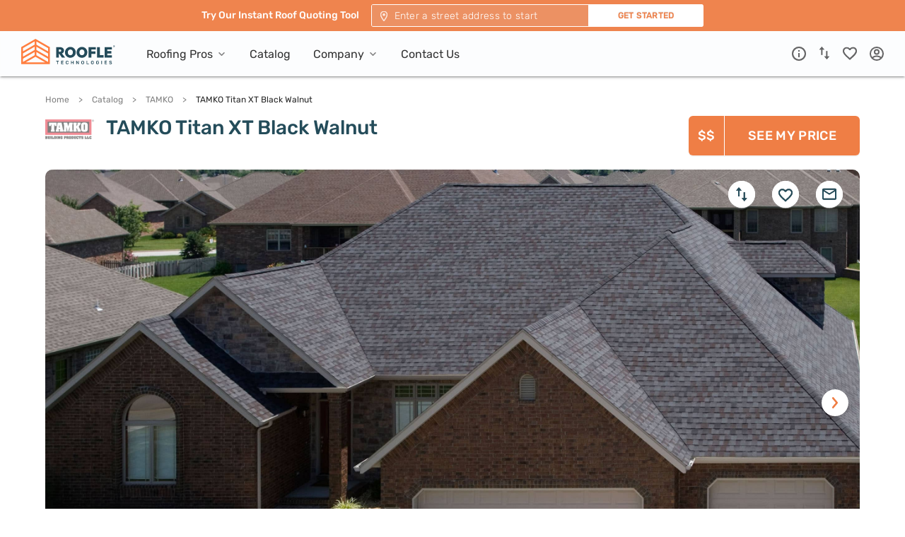

--- FILE ---
content_type: text/css
request_url: https://tags.srv.stackadapt.com/sa.css
body_size: -11
content:
:root {
    --sa-uid: '0-996ee932-2740-53d8-4591-4156c0d50287';
}

--- FILE ---
content_type: application/javascript; charset=UTF-8
request_url: https://www.roofle.com/_next/static/chunks/206-d4a69634b66ca571.js
body_size: 6335
content:
"use strict";(self.webpackChunk_N_E=self.webpackChunk_N_E||[]).push([[206],{24206:function(e,n,t){t.d(n,{e0:function(){return m},cb:function(){return h}});var i=t(59499),o=t(4730),r=t(87379),a=t(43128),c=t(29561),s=t(85893),l=["id"],d=["isActive","fill","id"],p=["isActive","id"];function u(e,n){var t=Object.keys(e);if(Object.getOwnPropertySymbols){var i=Object.getOwnPropertySymbols(e);n&&(i=i.filter((function(n){return Object.getOwnPropertyDescriptor(e,n).enumerable}))),t.push.apply(t,i)}return t}function f(e){for(var n=1;n<arguments.length;n++){var t=null!=arguments[n]?arguments[n]:{};n%2?u(Object(t),!0).forEach((function(n){(0,i.Z)(e,n,t[n])})):Object.getOwnPropertyDescriptors?Object.defineProperties(e,Object.getOwnPropertyDescriptors(t)):u(Object(t)).forEach((function(n){Object.defineProperty(e,n,Object.getOwnPropertyDescriptor(t,n))}))}return e}var m=function(e){var n=e.id,t=void 0===n?"":n,i=(0,o.Z)(e,l);return(0,s.jsx)(a.J,f(f({},i),{},{children:(0,s.jsxs)("svg",{xmlns:"http://www.w3.org/2000/svg",xmlnsXlink:"http://www.w3.org/1999/xlink",viewBox:"0 0 20 20",children:[(0,s.jsx)("defs",{}),(0,s.jsx)("defs",{children:(0,s.jsx)("path",{id:"arrow-".concat(t),d:"M6 .3l-6 6 1.4 1.4L6 3.1l4.6 4.6L12 6.3z"})}),(0,s.jsxs)("g",{fill:"none",fillRule:"evenodd",transform:"translate(4 6)",children:[(0,s.jsx)("mask",{id:"mask-arrow-".concat(t),fill:"#fff",children:(0,s.jsx)("use",{xlinkHref:"#arrow-".concat(t)})}),(0,s.jsx)("g",{id:"arrow",mask:"url(#mask-arrow-".concat(t,")"),children:(0,s.jsx)("path",{d:"M0 0h12v8H0z"})})]})]})}))},h=function(e){var n=e.isActive,t=e.id,i=(0,o.Z)(e,p);return(0,s.jsx)(g,f(f({},i),{},{className:"ant-collapse-arrow ".concat(n?"":"animate"," ").concat(i.className||""),children:(0,s.jsx)("img",{src:"/images/svg/arrow-icon.svg",id:t})}))},g=r.ZP.div.withConfig({displayName:"ArrowIcon__ArrowWrapper",componentId:"ei0vcj-0"})(["#arrow{fill:",";}opacity:0.6;&:hover{opacity:0.8;}img{width:20px;height:20px;}&.animate{svg,img{@-webkit-keyframes rotation{0%{transform:rotate(0deg);}100%{transform:rotate(180deg);}}@-ms-keyframes rotation{0%{transform:rotate(0deg);}100%{transform:rotate(180deg);}}@keyframes rotation{0%{transform:rotate(0deg);}100%{transform:rotate(180deg);}}animation-name:rotation;-webkit-animation-name:rotation;-ms-animation-name:rotation;animation-fill-mode:forwards;-webkit-animation-fill-mode:forwards;-ms-animation-name:rotation;}}"],(function(e){return e.fill?e.fill:c.O9.black}));n.ZP=function(e){var n=e.isActive,t=e.fill,i=e.id,r=(0,o.Z)(e,d);return(0,s.jsx)(g,f(f({},r),{},{className:"".concat(n?"":"animate"," ").concat(r.className||""),fill:t,children:(0,s.jsx)(m,{id:i})}))}},43128:function(e,n,t){t.d(n,{J:function(){return r}});var i=t(87379),o=t(29561),r=i.ZP.div.withConfig({displayName:"Icon",componentId:"vhdq1q-0"})(["display:flex;svg{","}&[data-whatinput='keyboard']:focus{border-radius:3px;box-shadow:0 0 0px 2px ",";border:2px solid white;box-sizing:border-box;}"],(function(e){return e.small?"\n          width: 14px;\n          height: 14px;\n          ":"\n          width: 20px;\n          height: 20px;\n    "}),o.O9.darkCyan)},12655:function(e,n,t){var i=t(59499),o=t(4730),r=t(87379),a=t(85893),c=["isLink","children"];function s(e,n){var t=Object.keys(e);if(Object.getOwnPropertySymbols){var i=Object.getOwnPropertySymbols(e);n&&(i=i.filter((function(n){return Object.getOwnPropertyDescriptor(e,n).enumerable}))),t.push.apply(t,i)}return t}function l(e){for(var n=1;n<arguments.length;n++){var t=null!=arguments[n]?arguments[n]:{};n%2?s(Object(t),!0).forEach((function(n){(0,i.Z)(e,n,t[n])})):Object.getOwnPropertyDescriptors?Object.defineProperties(e,Object.getOwnPropertyDescriptors(t)):s(Object(t)).forEach((function(n){Object.defineProperty(e,n,Object.getOwnPropertyDescriptor(t,n))}))}return e}var d=(0,r.iv)(["width:","px;height:","px;--icon-coefficient:4;img{height:calc(100% * var(--icon-coefficient));width:calc(100% * var(--icon-coefficient));vertical-align:middle;transform-origin:0 0;position:absolute;top:50%;left:50%;transform:translate(calc(-50% / var(--icon-coefficient)),calc(-50% / var(--icon-coefficient))) scale(calc(1 / var(--icon-coefficient)));}"],(function(e){var n;return(null===(n=e.size)||void 0===n?void 0:n.width)||20}),(function(e){var n;return(null===(n=e.size)||void 0===n?void 0:n.height)||20})),p=r.ZP.div.withConfig({displayName:"IconRestorer__RelativeContainer",componentId:"sc-4hglny-0"})(["position:relative;width:100%;height:100%;"]),u=r.ZP.div.withConfig({displayName:"IconRestorer__Div",componentId:"sc-4hglny-1"})(["",""],d),f=r.ZP.a.withConfig({displayName:"IconRestorer__A",componentId:"sc-4hglny-2"})(["",""],d);n.Z=function(e){var n=e.isLink,t=e.children,i=(0,o.Z)(e,c);return n?(0,a.jsx)(f,l(l({},i),{},{children:(0,a.jsx)(p,{children:t})})):(0,a.jsx)(u,l(l({},i),{},{children:(0,a.jsx)(p,{children:t})}))}},40206:function(e,n,t){t.d(n,{Z:function(){return ze}});var i=t(4730),o=t(59499),r=t(16373),a=t(67294),c=t(87379),s=t(11163),l=t(5152),d=t(92145),p=t(53740),u=t(18726),f=t(41664),m=t(57119),h=t(29561),g=t(24206),x=t(75507),v=t(21512),j=t(64631),b=t(48178),w=t(80537),y=t(69518),C=t(86134),k=t(51477),P=t(12655),N=t(23279),O=t.n(N),Z=function(e){var n=e.isOpened,t=e.closeDelay,i=void 0===t?300:t,o=e.openClass,r=e.closeClass,c=e.children,s=(0,a.useState)(n),l=s[0],d=s[1],p=(0,a.useCallback)(O()((function(e){return d(e)}),i),[i]);return(0,a.useEffect)((function(){n?(p.cancel(),d(n)):p(n)}),[p,n]),l&&c?c({className:(n?o:r)||""}):null},I=t(85893),_=function(e){var n=e.isOpened,t=e.children;return(0,I.jsx)(Z,{isOpened:n,openClass:"dropdown-open-animation",closeClass:"dropdown-close-animation",children:function(e){var n=e.className;return a.cloneElement(a.Children.only(t),{className:n})}})},S=["withoutSearch"],H=["disabled","active"];function q(e,n){var t=Object.keys(e);if(Object.getOwnPropertySymbols){var i=Object.getOwnPropertySymbols(e);n&&(i=i.filter((function(n){return Object.getOwnPropertyDescriptor(e,n).enumerable}))),t.push.apply(t,i)}return t}function z(e){for(var n=1;n<arguments.length;n++){var t=null!=arguments[n]?arguments[n]:{};n%2?q(Object(t),!0).forEach((function(n){(0,o.Z)(e,n,t[n])})):Object.getOwnPropertyDescriptors?Object.defineProperties(e,Object.getOwnPropertyDescriptors(t)):q(Object(t)).forEach((function(n){Object.defineProperty(e,n,Object.getOwnPropertyDescriptor(t,n))}))}return e}var D=(0,l.default)((function(){return t.e(2783).then(t.bind(t,82783))}),{ssr:!1,loadableGenerated:{webpack:function(){return[82783]}}}),R=(0,l.default)((function(){return t.e(9240).then(t.bind(t,19240))}),{ssr:!1,loadableGenerated:{webpack:function(){return[19240]}}}),U=(0,l.default)((function(){return t.e(7064).then(t.bind(t,37064))}),{ssr:!1,loadableGenerated:{webpack:function(){return[37064]}}}),A=(0,l.default)((function(){return Promise.all([t.e(9351),t.e(9130),t.e(224),t.e(5858)]).then(t.bind(t,85858)).then((function(e){return e.Search}))}),{loadableGenerated:{webpack:function(){return[85858]}}}),L=(0,l.default)((function(){return t.e(9726).then(t.bind(t,5638))}),{ssr:!1,loadableGenerated:{webpack:function(){return[5638]}}}),E=r.Z.Header,G=function(e){var n=e.openContact,t=e.openedContact,i=e.toggleCompany,o=e.openedCompany,r=e.toggleRoofingPros,c=e.openedRoofingPros,l=(0,s.useRouter)(),d=(0,a.useMemo)((function(){return l.pathname===m.Z5.catalog}),[l]),p=(0,a.useCallback)((function(){return(0,v.Ng)(j.A.catalog)}),[]);return(0,I.jsxs)(W,{children:[(0,I.jsxs)(Q,{onClick:r,tabIndex:0,className:"keyboard-focused",onKeyUp:(0,b.Pq)(r),children:[(0,I.jsxs)(K,{active:c,id:"toggle-roofing-pros",children:[(0,I.jsx)(u.Z,{id:m.FS.RoofingPros}),(0,I.jsx)(ne,{isActive:c})]}),(0,I.jsx)(_,{isOpened:c,children:(0,I.jsx)(U,{close:r})})]}),(0,I.jsx)(Q,{children:(0,I.jsx)(f.default,{href:m.Z5.catalog,prefetch:!1,children:(0,I.jsx)("a",{onClick:p,children:(0,I.jsx)(K,{disabled:d,children:(0,I.jsx)(u.Z,{id:m.FS.Catalog})})})})}),(0,I.jsxs)(Q,{onClick:i,tabIndex:0,className:"keyboard-focused",onKeyUp:(0,b.Pq)(i),children:[(0,I.jsxs)(K,{active:o,id:"toggle-company",children:[(0,I.jsx)(u.Z,{id:m.FS.Company}),(0,I.jsx)(ne,{isActive:o})]}),(0,I.jsx)(_,{isOpened:o,children:(0,I.jsx)(R,{close:i})})]}),(0,I.jsx)(Q,{onClick:n,tabIndex:0,className:"keyboard-focused",onKeyUp:(0,b.Pq)(n),children:(0,I.jsx)(K,{active:t,id:"toggle-contact",children:(0,I.jsx)(u.Z,{id:m.FS.ContactUs})})})]})},M=function(e){var n=e.openFavorites,t=e.openComparison,i=e.openNotifications,o=e.openUserTab,r=e.openHelp,a=e.openedFavorites,c=e.openedComparison,s=e.openedNotifications,l=e.openedUserTab,p=e.openedHelp,u=(0,d.v9)(y.d),h=(0,d.v9)(C.tM);return(0,I.jsxs)(B,{children:[(0,I.jsx)(V,{tabIndex:0,onKeyUp:(0,b.Pq)(r),onClick:r,className:"roofle-header-actions",active:p,children:(0,I.jsx)("img",{src:"/images/header/info-icon.svg",id:"toggle-help"})}),(0,I.jsxs)(V,{tabIndex:0,onKeyUp:(0,b.Pq)(t),onClick:t,className:"roofle-header-actions",active:c,children:[(0,I.jsx)("img",{src:"/images/header/compare-icon.svg",id:"toggle-comparison"}),(0,I.jsx)(D,{type:x.D.comparison})]}),(0,I.jsxs)(V,{tabIndex:0,onKeyUp:(0,b.Pq)(n),onClick:n,className:"roofle-header-actions",active:a,children:[(0,I.jsx)("img",{src:"/images/header/favorite-icon.svg",id:"toggle-favorites"}),(0,I.jsx)(D,{type:x.D.favorites})]}),u.id&&(0,I.jsxs)(V,{tabIndex:0,onKeyUp:(0,b.Pq)(i),onClick:i,className:"roofle-header-actions",size:{width:19,height:22},active:s,children:[(0,I.jsx)("img",{src:"/images/header/bell-icon.svg",id:"toggle-notifications"}),(0,I.jsx)(L,{})]}),u.id?(0,I.jsx)(J,{tabIndex:0,onKeyUp:(0,b.Pq)(o),onClick:o,className:"roofle-header-actions-with-img",children:(0,I.jsxs)(Y,{children:[h.user&&h.user.photo?(0,I.jsx)(ie,{src:h.user.photo,id:"toggle-user-tab"}):(0,I.jsx)(te,{src:"/images/placeholderImages/user-photo.svg",height:"36",width:"36",id:"toggle-user-tab"}),(0,I.jsx)(ee,{isActive:l,id:"toggle-user-tab"})]})}):(0,I.jsx)(f.default,{href:m.Z5.signin,passHref:!0,prefetch:!1,children:(0,I.jsx)($,{className:"roofle-header-actions",isLink:!0,children:(0,I.jsx)("img",{src:"/images/header/user-icon.svg"})})})]})},T=(0,c.ZP)((function(e){e.withoutSearch;var n=(0,i.Z)(e,S);return(0,I.jsx)(E,z({},n))})).withConfig({displayName:"NewHeader__Header",componentId:"sc-10lqgxj-0"})(["position:fixed;width:100%;top:","px;left:0;z-index:1000;background-color:","cc;padding:0 30px;box-shadow:0 2px 2px 0 rgba(0,0,0,0.14),0 3px 1px -2px rgba(0,0,0,0.12),0 1px 5px 0 rgba(0,0,0,0.2);display:flex;justify-content:space-between;line-height:initial;align-items:center;backdrop-filter:saturate(180%) blur(5px);@media ","{padding:0 10px;}@media ","{top:0;padding:0 15px;.header-search{display:none;}}@media ","{height:",";}"],(function(e){return e.withoutSearch?0:44}),(function(e){return e.theme.colors.white}),(function(e){return e.theme.mediaQueries.mediumXL}),h.w5.medium,h.w5.small,(function(e){return e.theme.elementsSizes.header.small})),F=c.ZP.img.withConfig({displayName:"NewHeader__Logo",componentId:"sc-10lqgxj-1"})(["height:36px;margin-top:-6px;"," @media ","{width:120px;}"],(function(e){return!e.disabled&&"cursor: pointer;"}),h.w5.medium),K=(0,c.ZP)((function(e){e.disabled,e.active;var n=(0,i.Z)(e,H);return(0,I.jsx)(p.Z,z({},n))})).withConfig({displayName:"NewHeader__Typography",componentId:"sc-10lqgxj-2"})(["display:flex;font-size:16px;color:",";white-space:nowrap;opacity:0.8;cursor:pointer;&:hover{opacity:0.9;}"," ",""],h.O9.black,(function(e){return e.disabled&&"\n    &, &:hover {\n      opacity: 0.4;\n      cursor: default;\n    }\n  "}),(function(e){return e.active&&"opacity: 0.9;"})),W=c.ZP.div.withConfig({displayName:"NewHeader__LinksWrapper",componentId:"sc-10lqgxj-3"})(["margin-left:12px;"]),X=c.ZP.div.withConfig({displayName:"NewHeader__NavItems",componentId:"sc-10lqgxj-4"})(["&,& > div{display:flex;align-items:center;justify-content:flex-start;}@media ","{& > div{display:none;}}"],h.w5.mediumXL),B=c.ZP.div.withConfig({displayName:"NewHeader__IconsWrapper",componentId:"sc-10lqgxj-5"})(["display:flex;align-items:center;justify-content:flex-end;font-size:20px;@media ","{display:none;}"],h.w5.mediumXL),V=(0,c.ZP)(P.Z).withConfig({displayName:"NewHeader__IconWrapper",componentId:"sc-10lqgxj-6"})(["display:inline-block;position:relative;cursor:pointer;&:not(:first-child){margin-left:16px;}img{opacity:0.6;}&:hover img{opacity:0.8;}",""],(function(e){return e.active&&"img {opacity: 0.4;}"})),J=c.ZP.div.withConfig({displayName:"NewHeader__UserPhotoWrapper",componentId:"sc-10lqgxj-7"})(["display:inline-block;position:relative;cursor:pointer;"]),Q=c.ZP.div.withConfig({displayName:"NewHeader__CompanyLink",componentId:"sc-10lqgxj-8"})(["position:relative;margin-left:32px;@media ","{margin-left:10px;}"],h.w5.mediumXL),Y=c.ZP.div.withConfig({displayName:"NewHeader__UserTab",componentId:"sc-10lqgxj-9"})(["position:relative;display:flex;"]),$=(0,c.ZP)(P.Z).withConfig({displayName:"NewHeader__UserIcon",componentId:"sc-10lqgxj-10"})(["cursor:pointer;margin-left:18px;img{opacity:0.6;}&:hover img{opacity:0.8;}"]),ee=(0,c.ZP)(g.cb).withConfig({displayName:"NewHeader__ArrowIcon",componentId:"sc-10lqgxj-11"})(["display:flex;align-items:center;margin-left:5px;"]),ne=(0,c.ZP)(ee).withConfig({displayName:"NewHeader__ArrowNavigationIcon",componentId:"sc-10lqgxj-12"})(["img{width:15px;height:15px;}@media ","{margin-left:2px;}"],h.w5.mediumXL),te=c.ZP.img.withConfig({displayName:"NewHeader__DefaultAvatar",componentId:"sc-10lqgxj-13"})(["margin-left:19px;"]),ie=c.ZP.img.withConfig({displayName:"NewHeader__ProfileImage",componentId:"sc-10lqgxj-14"})(["width:36px;height:36px;border-radius:50%;object-fit:cover;margin-left:19px;"]),oe=(0,c.ZP)(P.Z).withConfig({displayName:"NewHeader__MenuIcon",componentId:"sc-10lqgxj-15"})(["display:none;@media ","{display:inline-block;}"],h.w5.mediumXL),re=function(e){var n=e.navItems,t=e.actionPanel,i=e.showSearch,o=e.openMenu,r=(0,s.useRouter)(),c=(0,d.v9)(w.GT),l=(0,a.useMemo)((function(){return r.pathname===m.Z5.home}),[r]),p=(0,a.useMemo)((function(){return r.pathname===m.Z5.checkout}),[r]),u=(0,a.useMemo)((function(){return(0,k.pp)(r.pathname)}),[r]),h=(0,a.useMemo)((function(){return i&&!c}),[i,c]);return(0,I.jsxs)(T,{withoutSearch:u,children:[(0,I.jsxs)(X,{isCheckout:p,children:[(0,I.jsx)(f.default,{href:m.Z5.home,prefetch:!1,children:(0,I.jsx)("a",{onClick:v.MV,children:(0,I.jsx)(F,{src:"".concat("https://assets.roofle.com/","cms/logo_header.svg"),alt:"Roofle",disabled:l})})}),!h&&(0,I.jsx)(G,z({},n))]}),h&&(0,I.jsx)(A,{}),(0,I.jsx)(M,z({},t)),(0,I.jsx)(oe,{size:{height:15,width:20},children:(0,I.jsx)("img",{src:"/images/header/menu-icon.svg",loading:"lazy",onClick:o})})]})},ae=t(58893),ce=(0,l.default)((function(){return t.e(2783).then(t.bind(t,82783))}),{ssr:!1,loadableGenerated:{webpack:function(){return[82783]}}}),se=(0,l.default)((function(){return t.e(9726).then(t.bind(t,5638))}),{ssr:!1,loadableGenerated:{webpack:function(){return[5638]}}}),le=function(e){var n=e.active,t=e.name,i=e.id,o=e.onClick;return(0,I.jsx)(P.Z,{size:{width:20,height:20},children:(0,I.jsx)("img",{src:"/images/header/".concat(t,n?"-active.svg":".svg"),loading:"lazy",id:i,onClick:o})})},de=function(e){var n=e.active,t=e.onClick;return(0,I.jsx)(le,{active:n,onClick:t,name:"user-icon",id:"toggle-user-tab"})},pe=c.ZP.div.withConfig({displayName:"BottomNav__Root",componentId:"a28z49-0"})(["display:none;position:fixed;width:100%;bottom:0;z-index:1000;background-color:",";height:",";@media ","{display:flex;}"],h.O9.white,(function(e){return e.theme.elementsSizes.bottomNav.initial}),h.w5.medium),ue=c.ZP.div.withConfig({displayName:"BottomNav__NavItem",componentId:"a28z49-1"})(["flex:1;display:flex;flex-direction:column;align-items:center;cursor:pointer;justify-content:center;"," ",""],(function(e){return e.active&&"\n    box-shadow: inset 0px 5px 0px -2px ".concat(h.O9.blue,";\n  ")}),(function(e){return!e.active&&!e.withCount&&"img {opacity: 0.6;}"})),fe=c.ZP.div.withConfig({displayName:"BottomNav__IconWrapper",componentId:"a28z49-2"})(["display:inline-block;position:relative;"]),me=function(e){var n=e.openFavorites,t=e.openComparison,i=e.openContact,o=e.openUserTab,r=e.openNotifications,a=e.openHelp,c=e.openedFavorites,s=e.openedComparison,l=e.openedContact,p=e.openedUserTab,u=e.openedNotifications,h=e.openedHelp,g=!(!(0,d.v9)(ae.Tc).length&&!c),v=!(!(0,d.v9)(ae.Zk).length&&!s),j=(0,d.v9)(y.d);return(0,I.jsxs)(pe,{children:[(0,I.jsx)(ue,{onClick:i,active:l,id:"toggle-contact",children:(0,I.jsx)(fe,{active:l,children:(0,I.jsx)(le,{name:"phone-icon",active:l,id:"toggle-contact"})})}),(0,I.jsx)(ue,{onClick:a,active:h,id:"toggle-help",children:(0,I.jsx)(fe,{children:(0,I.jsx)(le,{name:"info-icon",active:h,id:"toggle-help"})})}),(0,I.jsx)(ue,{onClick:t,active:s,withCount:v,id:"toggle-comparison",children:(0,I.jsxs)(fe,{active:v,children:[(0,I.jsx)(le,{name:"compare-icon",active:v,id:"toggle-comparison"}),(0,I.jsx)(ce,{type:x.D.comparison})]})}),(0,I.jsx)(ue,{onClick:n,active:c,withCount:g,id:"toggle-favorites",children:(0,I.jsxs)(fe,{active:g,children:[(0,I.jsx)(le,{name:"favorite-icon",active:g,id:"toggle-favorites"}),(0,I.jsx)(ce,{type:x.D.favorites})]})}),j.id&&(0,I.jsx)(ue,{onClick:r,active:u,id:"toggle-notifications",children:(0,I.jsxs)(fe,{active:u,children:[(0,I.jsx)(le,{active:u,name:"bell-icon",id:"toggle-notifications"}),(0,I.jsx)(se,{})]})}),(0,I.jsx)(ue,{active:p,id:"toggle-user-tab",children:(0,I.jsx)(fe,{active:!!j.id&&p,children:j.id?(0,I.jsx)(de,{active:p,onClick:o}):(0,I.jsx)(f.default,{href:m.Z5.signin,passHref:!0,prefetch:!1,children:(0,I.jsx)("a",{children:(0,I.jsx)(de,{active:!1})})})})})]})},he=t(51819),ge=t(15934),xe=function(e){var n=e.children,t=(0,a.useState)(""),i=t[0],o=t[1];return(0,a.useEffect)((function(){o("page-in-transition")}),[]),(0,I.jsx)(ve,{className:i,children:n})},ve=c.ZP.div.withConfig({displayName:"PageTransition__Root",componentId:"sc-1yck3lq-0"})(["display:flex;flex:1;flex-direction:column;"]),je=["hideSearch","isHome","protectedRoute"],be=["sidebarCollapsed","protectedRoute"];function we(e,n){var t=Object.keys(e);if(Object.getOwnPropertySymbols){var i=Object.getOwnPropertySymbols(e);n&&(i=i.filter((function(n){return Object.getOwnPropertyDescriptor(e,n).enumerable}))),t.push.apply(t,i)}return t}function ye(e){for(var n=1;n<arguments.length;n++){var t=null!=arguments[n]?arguments[n]:{};n%2?we(Object(t),!0).forEach((function(n){(0,o.Z)(e,n,t[n])})):Object.getOwnPropertyDescriptors?Object.defineProperties(e,Object.getOwnPropertyDescriptors(t)):we(Object(t)).forEach((function(n){Object.defineProperty(e,n,Object.getOwnPropertyDescriptor(t,n))}))}return e}var Ce=(0,l.default)((function(){return t.e(1549).then(t.bind(t,91549))}),{ssr:!1,loadableGenerated:{webpack:function(){return[91549]}}}),ke=(0,l.default)((function(){return Promise.all([t.e(9351),t.e(299),t.e(1350),t.e(5668),t.e(7122),t.e(7823)]).then(t.bind(t,67823))}),{ssr:!1,loadableGenerated:{webpack:function(){return[67823]}}}),Pe=(0,l.default)((function(){return Promise.all([t.e(9351),t.e(299),t.e(1350),t.e(5668),t.e(5060)]).then(t.bind(t,95060))}),{ssr:!1,loadableGenerated:{webpack:function(){return[95060]}}}),Ne=(0,l.default)((function(){return Promise.all([t.e(9351),t.e(299),t.e(1350),t.e(5668),t.e(9973),t.e(5042)]).then(t.bind(t,75042))}),{ssr:!1,loadableGenerated:{webpack:function(){return[75042]}}}),Oe=(0,l.default)((function(){return Promise.all([t.e(9351),t.e(9130),t.e(224),t.e(5858)]).then(t.bind(t,85858)).then((function(e){return e.HeaderSearch}))}),{loadableGenerated:{webpack:function(){return[85858]}}}),Ze=(0,l.default)((function(){return Promise.all([t.e(299),t.e(2298),t.e(5528)]).then(t.bind(t,85528))}),{ssr:!1,loadableGenerated:{webpack:function(){return[85528]}}}),Ie=(0,l.default)((function(){return Promise.all([t.e(9351),t.e(299),t.e(2298),t.e(1350),t.e(5668),t.e(6798)]).then(t.bind(t,16798))}),{ssr:!1,loadableGenerated:{webpack:function(){return[16798]}}}),_e=(0,l.default)((function(){return t.e(4434).then(t.bind(t,99878))}),{ssr:!1,loadableGenerated:{webpack:function(){return[99878]}}}),Se=r.Z.Content,He=(0,c.ZP)((function(e){e.hideSearch,e.isHome,e.protectedRoute;var n=(0,i.Z)(e,je);return(0,I.jsx)(r.Z,ye({},n))})).withConfig({displayName:"Layout",componentId:"sc-14dkduf-0"})(["min-height:100%;padding-top:",";"," @media ","{padding-top:",";padding-bottom:56px;"," ","}@media ","{padding-top:",";"," ","}"],(function(e){return e.theme.elementsSizes.header.initial}),(function(e){return!e.hideSearch&&!e.isHome&&"padding-top: calc(".concat(e.theme.elementsSizes.header.initial," + ").concat(e.theme.elementsSizes.searchHeader.initial,");")}),h.w5.medium,(function(e){return e.theme.elementsSizes.header.initial}),(function(e){return!(e.hideSearch||e.isHome)&&"padding-top: calc(".concat(e.theme.elementsSizes.header.initial," + ").concat(e.theme.elementsSizes.searchHeader.medium,");")}),(function(e){return e.protectedRoute&&"padding-top: calc(".concat(e.theme.elementsSizes.header.initial," + 48px);")}),h.w5.small,(function(e){return e.theme.elementsSizes.header.small}),(function(e){return!(e.hideSearch||e.isHome)&&"padding-top: calc(".concat(e.theme.elementsSizes.header.small," + ").concat(e.theme.elementsSizes.searchHeader.medium,");")}),(function(e){return e.protectedRoute&&"padding-top: calc(".concat(e.theme.elementsSizes.header.small," + 48px);")})),qe=(0,c.ZP)((function(e){e.sidebarCollapsed,e.protectedRoute;var n=(0,i.Z)(e,be);return(0,I.jsx)(Se,ye({},n))})).withConfig({displayName:"Layout__Content",componentId:"sc-14dkduf-1"})(["background-color:",";display:flex;flex-direction:column;padding-left:","px;"," @media ","{padding-left:0;}"],h.O9.white,(function(e){return e.sidebarCollapsed?84:243}),(function(e){return!e.protectedRoute&&"padding-left: 0;"}),h.w5.medium),ze=function(e){var n=e.children,t=e.title,i=void 0===t?"Roofle":t,r=e.description,c=e.protectedRoute,l=e.image,p=e.showHeaderWithSearch,u=void 0!==p&&p,f=e.className,m=e.head,g=(0,s.useRouter)(),b=(0,d.v9)(y.d),w=(0,a.useState)(!1),C=w[0],P=w[1],N=(0,a.useState)({menu:!1,help:!1,favorites:!1,comparison:!1,contact:!1,company:!1,user:!1,notifications:!1,roofingPros:!1}),O=N[0],Z=N[1],S=(0,a.useMemo)((function(){return(0,k.hN)(g.pathname)}),[g]),H=(0,a.useMemo)((function(){return(0,k.pp)(g.pathname,!0)||S&&!u}),[g,u,S]),q=(0,a.useMemo)((function(){return{queryOgImage:g.query.ogImage,queryOgVideo:g.query.ogVideo}}),[g]),z=q.queryOgImage,D=q.queryOgVideo,R=(0,a.useCallback)((function(){Z(ye(ye({},O),{},{menu:!O.menu}))}),[O]),U=(0,a.useCallback)((function(e){Z(Object.keys(O).reduce((function(n,t){return ye(ye({},n),{},(0,o.Z)({},t,t===e&&!O[e]))}),O))}),[O]),A=(0,a.useCallback)((function(){U("help"),(0,v.Ng)(j.A.infoIcon)}),[U]),L=(0,a.useCallback)((function(){U("favorites"),(0,v.Ng)(j.A.favoritesPopup)}),[U]),E=(0,a.useCallback)((function(){U("comparison"),(0,v.Ng)(j.A.comparisonPopup)}),[U]),G=(0,a.useCallback)((function(){U("user")}),[U]),M=(0,a.useCallback)((function(){U("contact")}),[U]),T=(0,a.useCallback)((function(){U("company")}),[U]),F=(0,a.useCallback)((function(){U("notifications")}),[U]),K=(0,a.useCallback)((function(){U("roofingPros")}),[U]);return(0,I.jsxs)(He,{className:f,hideSearch:H,isHome:S,protectedRoute:c,children:[(0,I.jsx)(ge.Z,{title:i,description:r,image:z||l||h.fv,head:m,ogVideo:D}),(0,I.jsxs)(qe,{sidebarCollapsed:C,protectedRoute:c,children:[!H&&(0,I.jsx)(Oe,{}),(0,I.jsx)(re,{actionPanel:{openFavorites:L,openComparison:E,openNotifications:F,openUserTab:G,openHelp:A,openedFavorites:O.favorites,openedComparison:O.comparison,openedNotifications:O.notifications,openedUserTab:O.user,openedHelp:O.help},navItems:{openContact:M,toggleCompany:T,toggleRoofingPros:K,openedContact:O.contact,openedCompany:O.company,openedRoofingPros:O.roofingPros},showSearch:u,openMenu:R}),O.menu&&(0,I.jsx)(Ce,{close:R}),(0,I.jsx)(_,{isOpened:O.help,children:(0,I.jsx)(ke,{close:A})}),(0,I.jsx)(_,{isOpened:O.comparison,children:(0,I.jsx)(Ne,{className:f,close:E,type:x.D.comparison})}),(0,I.jsx)(_,{isOpened:O.favorites,children:(0,I.jsx)(Ne,{className:f,close:L,type:x.D.favorites})}),(0,I.jsx)(_,{isOpened:O.contact,children:(0,I.jsx)(Pe,{className:f,close:M})}),(0,I.jsx)(_,{isOpened:O.notifications,children:b.id?(0,I.jsx)(Ie,{className:f,close:F}):(0,I.jsx)(I.Fragment,{})}),(0,I.jsx)(_,{isOpened:O.user,children:(0,I.jsx)(_e,{className:f,close:G})}),c&&(0,I.jsx)(Ze,{collapsed:C,setCollapsed:P}),(0,I.jsx)(xe,{children:n})]}),!c&&(0,I.jsx)(he.Z,{}),(0,I.jsx)(me,{openFavorites:L,openComparison:E,openContact:M,openUserTab:G,openNotifications:F,openHelp:A,openedFavorites:O.favorites,openedComparison:O.comparison,openedContact:O.contact,openedUserTab:O.user,openedNotifications:O.notifications,openedHelp:O.help})]})}},75507:function(e,n,t){var i,o;t.d(n,{D:function(){return i},h:function(){return o}}),function(e){e.favorites="favorites",e.comparison="comparison"}(i||(i={})),function(e){e.LS="LS",e.DB="DB"}(o||(o={}))},48178:function(e,n,t){t.d(n,{Pq:function(){return r},Jc:function(){return a}});var i=t(29561),o=function(e,n){return function(t){return(t.keyCode===n||Array.isArray(n)&&n.includes(t.keyCode))&&e(t)}},r=function(e){return function(n){return o(e,i.nx.ENTER)(n)}},a=function(e){return function(n){return o(e,i.nx.ESCAPE)(n)}}},86134:function(e,n,t){t.d(n,{tM:function(){return r},CD:function(){return a},HI:function(){return c}});var i=t(27361),o=t.n(i),r=function(e){return e.profile},a=function(e){return o()(r(e),"user",{})},c=function(e){return o()(r(e).hUser,"properties",{})}}}]);

--- FILE ---
content_type: image/svg+xml
request_url: https://www.roofle.com/images/header/compare-icon.svg
body_size: 162
content:
<svg xmlns="http://www.w3.org/2000/svg" xmlns:xlink="http://www.w3.org/1999/xlink" viewBox="0 0 16 22"><defs/><defs><path id="a" d="M4 0L0 4.7h3V13h2V4.7h3L4 0zm8.8 15.2V6.9h-2v8.3h-3l4 4.7 4-4.7h-3z"/></defs><g fill="none" fill-rule="evenodd"><mask id="b" fill="#fff"><use xlink:href="#a"/></mask><use fill="#000" fill-opacity=".6" fill-rule="nonzero" xlink:href="#a"/><g fill="#000" mask="url(#b)"><path d="M-2 0h20v20H-2z"/></g></g></svg>

--- FILE ---
content_type: application/javascript; charset=UTF-8
request_url: https://www.roofle.com/_next/static/chunks/6714-232dc1e20fd931db.js
body_size: 3293
content:
"use strict";(self.webpackChunk_N_E=self.webpackChunk_N_E||[]).push([[6714],{65430:function(e,t,r){var n=r(59499),o=r(67294),i=r(87379),s=r(23279),a=r.n(s),c=r(29561),l=r(86370),u=r(48178),f=r(85893);function d(e,t){var r=Object.keys(e);if(Object.getOwnPropertySymbols){var n=Object.getOwnPropertySymbols(e);t&&(n=n.filter((function(t){return Object.getOwnPropertyDescriptor(e,t).enumerable}))),r.push.apply(r,n)}return r}function p(e){for(var t=1;t<arguments.length;t++){var r=null!=arguments[t]?arguments[t]:{};t%2?d(Object(r),!0).forEach((function(t){(0,n.Z)(e,t,r[t])})):Object.getOwnPropertyDescriptors?Object.defineProperties(e,Object.getOwnPropertyDescriptors(r)):d(Object(r)).forEach((function(t){Object.defineProperty(e,t,Object.getOwnPropertyDescriptor(r,t))}))}return e}var h={isScrolling:!1,startX:0,scrollLeft:0,isDown:!1},w=function(e){e.preventDefault(),e.stopImmediatePropagation()},v=i.ZP.div.withConfig({displayName:"SimpleCarousel__Root",componentId:"ibtagj-0"})([""]),g=i.ZP.div.withConfig({displayName:"SimpleCarousel__CarouselContainer",componentId:"ibtagj-1"})(["position:relative;"]),m=i.ZP.div.withConfig({displayName:"SimpleCarousel__CarouselWrapper",componentId:"ibtagj-2"})(["display:flex;width:100%;max-width:100vw;overflow-x:scroll;overflow-y:hidden;scroll-behavior:smooth;touch-action:manipulation;scroll-snap-type:both mandatory;-webkit-overflow-scrolling:touch;scrollbar-width:none;&::-webkit-scrollbar{display:none;width:0px;background:transparent;height:0px;}&::-webkit-scrollbar-thumb{background:transparent;height:0px;}"," & > *{flex-shrink:0;}& >:last-child{margin-right:0;}& >:first-child{","}"],(function(e){return e.slidesToShow&&"\n    & > * {\n      width: calc(100%/".concat(e.slidesToShow," - ").concat(1===e.slidesToShow?"0px":"16px".concat(e.slidesToShow>2?"*".concat(e.slidesToShow/(e.slidesToShow-1)):""),") !important;\n      min-width: calc(100%/").concat(e.slidesToShow," - ").concat(1===e.slidesToShow?"0px":"16px".concat(e.slidesToShow>2?"*".concat(e.slidesToShow/(e.slidesToShow-1)):""),") !important;\n    }\n  ")}),(function(e){return e.scrollOffsetLeft?"\n      margin-left: ".concat(e.scrollOffsetLeft,"px;\n    "):"margin-left: 0;"})),b=(0,i.iv)(["position:absolute;top:50%;transform:translateY(-50%);border-radius:3px;z-index:100;cursor:pointer;"]),x=i.ZP.div.withConfig({displayName:"SimpleCarousel__PrevArrow",componentId:"ibtagj-3"})([""," left:-40px;"],b),S=i.ZP.div.withConfig({displayName:"SimpleCarousel__NextArrow",componentId:"ibtagj-4"})([""," right:-40px;"],b),y=i.ZP.div.withConfig({displayName:"SimpleCarousel__DotsWrapper",componentId:"ibtagj-5"})(["display:flex;justify-content:center;margin:24px 0 20px;"]),C=i.ZP.div.withConfig({displayName:"SimpleCarousel__Dot",componentId:"ibtagj-6"})(["width:10px;height:10px;margin:0 10px;border-radius:50%;",""],(function(e){return e.active?"\n    background-color: ".concat(c.O9.orange,";\n  "):"\n    background-color: #D6D1CA;\n    cursor: pointer;\n"})),k=i.ZP.div.withConfig({displayName:"SimpleCarousel__Shadow",componentId:"ibtagj-7"})(["width:100%;height:100%;position:absolute;pointer-events:none;z-index:10;"," ",""],(function(e){return e.leftShadow&&"\n    &:before {\n      content: ' ';\n      box-shadow: inset 30px 0px 20px -12px ".concat(c.O9.white,";\n      width: 100px;\n      height: 100%;\n      display: block;\n      position: absolute;\n      left: -2px;\n    }\n  ")}),(function(e){return e.rightShadow&&"\n    &:after {\n      content: ' ';\n      box-shadow: inset -30px 0px 20px -12px ".concat(c.O9.white,";\n      width: 100px;\n      height: 100%;\n      display: block;\n      position: absolute;\n      right: -2px;\n    }\n  ")}));t.Z=function(e){var t=e.children,r=e.settings,n=void 0===r?{}:r,i=e.className,s=(0,l.Lm)(),c=(0,o.useRef)(null),d=(0,o.useState)(n.initialSlide||1),b=d[0],T=d[1],O=(0,o.useState)(n),P=O[0],j=O[1],L=(0,o.useState)(!0),D=L[0],_=L[1];(0,o.useEffect)((function(){n.initialSlide&&I(n.initialSlide)}),[n.initialSlide]);var N=(0,o.useMemo)((function(){return o.Children.toArray(t).filter((function(e){return o.isValidElement(e)})).length}),[t]),W=(0,o.useCallback)((function(e){if(c&&c.current){var t=c.current.scrollWidth,r=t/N,n=c.current.children[e-1],o=window.getComputedStyle(n),i=parseInt(o.marginLeft,10),s=parseInt(o.marginRight,10),a=c.current.clientWidth,l=a/2-2*s,u=n.offsetLeft;return P.scrollOffsetLeft?u-=P.scrollOffsetLeft:P.scrollOffsetRight&&(u+=P.scrollOffsetRight),{itemWidth:r,marginLeft:i,marginRight:s,offsetLeft:u,carouselVisibleWidth:a,slide:n,scrollWidth:t,slideWidth:l}}}),[c.current,P,n]);(0,o.useEffect)((function(){if(P.responsive){var e=P.responsive.sort((function(e,t){return e.breakpoint-t.breakpoint})).find((function(e){return s<=e.breakpoint}));e?(e.settings.hasOwnProperty("arrows")&&!1===e.settings.arrows&&(P.arrows=!1),e.settings.hasOwnProperty("hideDots")&&(P.hideDots=e.settings.hideDots),j(p(p({},P),{},{slidesToShow:e.settings.slidesToShow}))):j(p(p({},P),{},{slidesToShow:n.slidesToShow,arrows:n.arrows,hideDots:n.hideDots}))}I(b)}),[s,n,b,n]);var I=(0,o.useCallback)(a()((function(e){if(c&&c.current){var t=W(e).offsetLeft;c.current.scroll({left:t,behavior:"smooth"}),h.isScrolling=!1,T(e),n.afterChange&&n.afterChange(e-1)}}),200),[c.current,h,b,n]),Z=function(e){var t=e.currentTarget.scrollWidth/N,r=Math.ceil((e.currentTarget.scrollLeft+t/2)/t);return e.currentTarget.scrollLeft+e.currentTarget.offsetWidth>=e.currentTarget.scrollWidth-t/15&&(r=N),{slidePosition:r,target:t}},E=(0,o.useCallback)((function(e){var t=Z(e).slidePosition;h.isScrolling||I(t)}),[I]),M=function(e){var t=Z(e).slidePosition;h.isDown=!1;var r=c.current.querySelectorAll("*");if(h.isScrolling)for(var n=0;n<r.length;n++)r[n].addEventListener("click",w);else for(var o=0;o<r.length;o++)r[o].removeEventListener("click",w);I(t),c.current.classList.remove("carousel-active"),h.isScrolling=!1},A=(0,o.useCallback)((function(e){if(h.isDown){h.isScrolling=!0,e.preventDefault();var t=1*(e.pageX-c.current.offsetLeft-h.startX);c.current.scroll({left:h.scrollLeft-t,behavior:"auto"})}}),[h,c.current]),R=(0,o.useCallback)((function(){h.isDown=!0,h.isScrolling=!0}),[h]),U=function(e){var t=Z(e).slidePosition;h.isScrolling=!1,h.isDown=!1,I(t)},K=(0,o.useCallback)((function(e){return I(e+1)}),[b]),X=(0,o.useCallback)((function(e){e.stopPropagation(),b!==N&&I(b+1)}),[b,N]),q=(0,o.useCallback)((function(e){if(e.stopPropagation(),b>1){var t=W(b);if(N===b&&P.fixedScroll)return void I(Math.ceil((t.scrollWidth-t.carouselVisibleWidth)/t.itemWidth));!P.slidesToShow||!P.centerMode||c.current.scrollWidth-c.current.scrollLeft-c.current.offsetWidth?I(b-1):I(N-P.slidesToShow)}}),[b,N,P]);(0,o.useEffect)((function(){var e=W(b);_((null===e||void 0===e?void 0:e.carouselVisibleWidth)===(null===e||void 0===e?void 0:e.scrollWidth))}),[b,s,P,c.current]);var V=(0,o.useMemo)((function(){return!P.hideDots&&(P.slidesToShow||1)<N}),[P.hideDots,P.slidesToShow,N]);return(0,f.jsxs)(v,{className:"carousel ".concat(i||""),children:[(0,f.jsxs)(g,{children:[!D&&P.shadow&&(0,f.jsx)(k,{leftShadow:1!==b,rightShadow:b!==N,className:"carousel-shadow"}),!D&&P.arrows&&P.prevArrow&&1!==b&&(0,f.jsx)(x,{tabIndex:0,className:"carousel-arrow prev-arrow-container",onClick:q,onKeyUp:(0,u.Pq)(q),children:P.prevArrow}),(0,f.jsx)(m,{ref:c,onScrollCapture:E,onMouseDown:function(e){h.isDown=!0,c.current.classList.add("carousel-active"),h.startX=e.pageX-c.current.offsetLeft,h.scrollLeft=c.current.scrollLeft},onMouseUp:M,onMouseLeave:M,onMouseMove:A,onTouchStart:R,onTouchEnd:U,onTouchCancel:U,scrollOffsetLeft:P.scrollOffsetLeft,slidesToShow:P.slidesToShow,className:"carousel-wrapper",children:t}),!D&&P.arrows&&P.nextArrow&&b!==N&&(0,f.jsx)(S,{tabIndex:0,className:"carousel-arrow next-arrow-container",onClick:X,onKeyUp:(0,u.Pq)(X),children:P.nextArrow})]}),V&&(0,f.jsx)(y,{className:"carousel-dots",children:new Array(N).fill(null).map((function(e,t){return(0,f.jsx)(C,{tabIndex:0,active:b===t+1,onClick:function(){return K(t)},onKeyUp:(0,u.Pq)((function(){return K(t)})),className:"carousel-dot".concat(b===t+1?" active":"")},t)}))})]})}},61869:function(e,t,r){r.d(t,{mk:function(){return d},IK:function(){return p},N_:function(){return h}});var n=r(50029),o=r(87757),i=r.n(o),s=r(23041),a=r(48427),c=r(57119),l=r(61035),u=r(15635),f=r(8231),d=function(e){return function(){var t=(0,n.Z)(i().mark((function t(r){var n,o;return i().wrap((function(t){for(;;)switch(t.prev=t.next){case 0:return t.prev=0,t.next=3,a.rH(e);case 3:n=t.sent,o=n.data,r((i=o,{type:s.Uo,reviews:i})),t.next=12;break;case 8:t.prev=8,t.t0=t.catch(0),r({type:s.lt}),console.log(t.t0);case 12:case"end":return t.stop()}var i}),t,null,[[0,8]])})));return function(e){return t.apply(this,arguments)}}()},p=function(e,t){return function(){var r=(0,n.Z)(i().mark((function r(n){var o,c;return i().wrap((function(r){for(;;)switch(r.prev=r.next){case 0:return r.prev=0,r.next=3,a.lL(e,t);case 3:o=r.sent,c=o.data,n((i=c,{type:s.I2,reviews:i})),r.next=12;break;case 8:r.prev=8,r.t0=r.catch(0),n({type:s.O7}),console.log(r.t0);case 12:case"end":return r.stop()}var i}),r,null,[[0,8]])})));return function(e){return r.apply(this,arguments)}}()},h=function(e,t){return function(){var r=(0,n.Z)(i().mark((function r(n){return i().wrap((function(r){for(;;)switch(r.prev=r.next){case 0:return n(l.$()),r.prev=1,r.next=4,a.N_(e);case 4:n(l.C()),n(u.x4(f.u.success,c.FS.ThankYouSoMuchForTaking)),t&&t(),r.next=13;break;case 9:r.prev=9,r.t0=r.catch(1),n(l.C()),n(u.x4(f.u.error,c.FS.UnfortunatelyTheReview));case 13:case"end":return r.stop()}}),r,null,[[1,9]])})));return function(e){return r.apply(this,arguments)}}()}},26250:function(e,t,r){r.d(t,{Kv:function(){return o},p$:function(){return i}});var n=function(e){return e.reviews},o=function(e){return n(e).productReviews},i=function(e){return n(e).homeReviews}}}]);

--- FILE ---
content_type: application/javascript; charset=UTF-8
request_url: https://www.roofle.com/_next/static/chunks/4288-2087fbd94ab28c7b.js
body_size: 17646
content:
(self.webpackChunk_N_E=self.webpackChunk_N_E||[]).push([[4288],{85368:function(e,t){"use strict";Object.defineProperty(t,"__esModule",{value:!0});t.default={icon:{tag:"svg",attrs:{viewBox:"64 64 896 896",focusable:"false"},children:[{tag:"path",attrs:{d:"M512 64C264.6 64 64 264.6 64 512s200.6 448 448 448 448-200.6 448-448S759.4 64 512 64zm193.5 301.7l-210.6 292a31.8 31.8 0 01-51.7 0L318.5 484.9c-3.8-5.3 0-12.7 6.5-12.7h46.9c10.2 0 19.9 4.9 25.9 13.3l71.2 98.8 157.2-218c6-8.3 15.6-13.3 25.9-13.3H699c6.5 0 10.3 7.4 6.5 12.7z"}}]},name:"check-circle",theme:"filled"}},16976:function(e,t){"use strict";Object.defineProperty(t,"__esModule",{value:!0});t.default={icon:{tag:"svg",attrs:{viewBox:"64 64 896 896",focusable:"false"},children:[{tag:"path",attrs:{d:"M699 353h-46.9c-10.2 0-19.9 4.9-25.9 13.3L469 584.3l-71.2-98.8c-6-8.3-15.6-13.3-25.9-13.3H325c-6.5 0-10.3 7.4-6.5 12.7l124.6 172.8a31.8 31.8 0 0051.7 0l210.6-292c3.9-5.3.1-12.7-6.4-12.7z"}},{tag:"path",attrs:{d:"M512 64C264.6 64 64 264.6 64 512s200.6 448 448 448 448-200.6 448-448S759.4 64 512 64zm0 820c-205.4 0-372-166.6-372-372s166.6-372 372-372 372 166.6 372 372-166.6 372-372 372z"}}]},name:"check-circle",theme:"outlined"}},67303:function(e,t){"use strict";Object.defineProperty(t,"__esModule",{value:!0});t.default={icon:{tag:"svg",attrs:{viewBox:"64 64 896 896",focusable:"false"},children:[{tag:"path",attrs:{d:"M512 64C264.6 64 64 264.6 64 512s200.6 448 448 448 448-200.6 448-448S759.4 64 512 64zm165.4 618.2l-66-.3L512 563.4l-99.3 118.4-66.1.3c-4.4 0-8-3.5-8-8 0-1.9.7-3.7 1.9-5.2l130.1-155L340.5 359a8.32 8.32 0 01-1.9-5.2c0-4.4 3.6-8 8-8l66.1.3L512 464.6l99.3-118.4 66-.3c4.4 0 8 3.5 8 8 0 1.9-.7 3.7-1.9 5.2L553.5 514l130 155c1.2 1.5 1.9 3.3 1.9 5.2 0 4.4-3.6 8-8 8z"}}]},name:"close-circle",theme:"filled"}},77384:function(e,t){"use strict";Object.defineProperty(t,"__esModule",{value:!0});t.default={icon:{tag:"svg",attrs:{viewBox:"64 64 896 896",focusable:"false"},children:[{tag:"path",attrs:{d:"M685.4 354.8c0-4.4-3.6-8-8-8l-66 .3L512 465.6l-99.3-118.4-66.1-.3c-4.4 0-8 3.5-8 8 0 1.9.7 3.7 1.9 5.2l130.1 155L340.5 670a8.32 8.32 0 00-1.9 5.2c0 4.4 3.6 8 8 8l66.1-.3L512 564.4l99.3 118.4 66 .3c4.4 0 8-3.5 8-8 0-1.9-.7-3.7-1.9-5.2L553.5 515l130.1-155c1.2-1.4 1.8-3.3 1.8-5.2z"}},{tag:"path",attrs:{d:"M512 65C264.6 65 64 265.6 64 513s200.6 448 448 448 448-200.6 448-448S759.4 65 512 65zm0 820c-205.4 0-372-166.6-372-372s166.6-372 372-372 372 166.6 372 372-166.6 372-372 372z"}}]},name:"close-circle",theme:"outlined"}},79203:function(e,t){"use strict";Object.defineProperty(t,"__esModule",{value:!0});t.default={icon:{tag:"svg",attrs:{viewBox:"64 64 896 896",focusable:"false"},children:[{tag:"path",attrs:{d:"M563.8 512l262.5-312.9c4.4-5.2.7-13.1-6.1-13.1h-79.8c-4.7 0-9.2 2.1-12.3 5.7L511.6 449.8 295.1 191.7c-3-3.6-7.5-5.7-12.3-5.7H203c-6.8 0-10.5 7.9-6.1 13.1L459.4 512 196.9 824.9A7.95 7.95 0 00203 838h79.8c4.7 0 9.2-2.1 12.3-5.7l216.5-258.1 216.5 258.1c3 3.6 7.5 5.7 12.3 5.7h79.8c6.8 0 10.5-7.9 6.1-13.1L563.8 512z"}}]},name:"close",theme:"outlined"}},78515:function(e,t){"use strict";Object.defineProperty(t,"__esModule",{value:!0});t.default={icon:{tag:"svg",attrs:{viewBox:"64 64 896 896",focusable:"false"},children:[{tag:"path",attrs:{d:"M512 64C264.6 64 64 264.6 64 512s200.6 448 448 448 448-200.6 448-448S759.4 64 512 64zm-32 232c0-4.4 3.6-8 8-8h48c4.4 0 8 3.6 8 8v272c0 4.4-3.6 8-8 8h-48c-4.4 0-8-3.6-8-8V296zm32 440a48.01 48.01 0 010-96 48.01 48.01 0 010 96z"}}]},name:"exclamation-circle",theme:"filled"}},34950:function(e,t){"use strict";Object.defineProperty(t,"__esModule",{value:!0});t.default={icon:{tag:"svg",attrs:{viewBox:"64 64 896 896",focusable:"false"},children:[{tag:"path",attrs:{d:"M512 64C264.6 64 64 264.6 64 512s200.6 448 448 448 448-200.6 448-448S759.4 64 512 64zm0 820c-205.4 0-372-166.6-372-372s166.6-372 372-372 372 166.6 372 372-166.6 372-372 372z"}},{tag:"path",attrs:{d:"M464 688a48 48 0 1096 0 48 48 0 10-96 0zm24-112h48c4.4 0 8-3.6 8-8V296c0-4.4-3.6-8-8-8h-48c-4.4 0-8 3.6-8 8v272c0 4.4 3.6 8 8 8z"}}]},name:"exclamation-circle",theme:"outlined"}},15369:function(e,t){"use strict";Object.defineProperty(t,"__esModule",{value:!0});t.default={icon:{tag:"svg",attrs:{viewBox:"64 64 896 896",focusable:"false"},children:[{tag:"path",attrs:{d:"M512 64C264.6 64 64 264.6 64 512s200.6 448 448 448 448-200.6 448-448S759.4 64 512 64zm32 664c0 4.4-3.6 8-8 8h-48c-4.4 0-8-3.6-8-8V456c0-4.4 3.6-8 8-8h48c4.4 0 8 3.6 8 8v272zm-32-344a48.01 48.01 0 010-96 48.01 48.01 0 010 96z"}}]},name:"info-circle",theme:"filled"}},20702:function(e,t){"use strict";Object.defineProperty(t,"__esModule",{value:!0});t.default={icon:{tag:"svg",attrs:{viewBox:"64 64 896 896",focusable:"false"},children:[{tag:"path",attrs:{d:"M512 64C264.6 64 64 264.6 64 512s200.6 448 448 448 448-200.6 448-448S759.4 64 512 64zm0 820c-205.4 0-372-166.6-372-372s166.6-372 372-372 372 166.6 372 372-166.6 372-372 372z"}},{tag:"path",attrs:{d:"M464 336a48 48 0 1096 0 48 48 0 10-96 0zm72 112h-48c-4.4 0-8 3.6-8 8v272c0 4.4 3.6 8 8 8h48c4.4 0 8-3.6 8-8V456c0-4.4-3.6-8-8-8z"}}]},name:"info-circle",theme:"outlined"}},25828:function(e,t){"use strict";Object.defineProperty(t,"__esModule",{value:!0});t.default={icon:{tag:"svg",attrs:{viewBox:"0 0 1024 1024",focusable:"false"},children:[{tag:"path",attrs:{d:"M988 548c-19.9 0-36-16.1-36-36 0-59.4-11.6-117-34.6-171.3a440.45 440.45 0 00-94.3-139.9 437.71 437.71 0 00-139.9-94.3C629 83.6 571.4 72 512 72c-19.9 0-36-16.1-36-36s16.1-36 36-36c69.1 0 136.2 13.5 199.3 40.3C772.3 66 827 103 874 150c47 47 83.9 101.8 109.7 162.7 26.7 63.1 40.2 130.2 40.2 199.3.1 19.9-16 36-35.9 36z"}}]},name:"loading",theme:"outlined"}},37431:function(e,t,n){"use strict";var r;Object.defineProperty(t,"__esModule",{value:!0}),t.default=void 0;var o=(r=n(95183))&&r.__esModule?r:{default:r};t.default=o,e.exports=o},67996:function(e,t,n){"use strict";var r;Object.defineProperty(t,"__esModule",{value:!0}),t.default=void 0;var o=(r=n(48138))&&r.__esModule?r:{default:r};t.default=o,e.exports=o},42547:function(e,t,n){"use strict";var r;Object.defineProperty(t,"__esModule",{value:!0}),t.default=void 0;var o=(r=n(86266))&&r.__esModule?r:{default:r};t.default=o,e.exports=o},74337:function(e,t,n){"use strict";var r;Object.defineProperty(t,"__esModule",{value:!0}),t.default=void 0;var o=(r=n(92018))&&r.__esModule?r:{default:r};t.default=o,e.exports=o},40753:function(e,t,n){"use strict";var r;Object.defineProperty(t,"__esModule",{value:!0}),t.default=void 0;var o=(r=n(83482))&&r.__esModule?r:{default:r};t.default=o,e.exports=o},42461:function(e,t,n){"use strict";var r;Object.defineProperty(t,"__esModule",{value:!0}),t.default=void 0;var o=(r=n(77998))&&r.__esModule?r:{default:r};t.default=o,e.exports=o},67039:function(e,t,n){"use strict";var r;Object.defineProperty(t,"__esModule",{value:!0}),t.default=void 0;var o=(r=n(3855))&&r.__esModule?r:{default:r};t.default=o,e.exports=o},94354:function(e,t,n){"use strict";var r;Object.defineProperty(t,"__esModule",{value:!0}),t.default=void 0;var o=(r=n(46564))&&r.__esModule?r:{default:r};t.default=o,e.exports=o},93201:function(e,t,n){"use strict";var r;Object.defineProperty(t,"__esModule",{value:!0}),t.default=void 0;var o=(r=n(34106))&&r.__esModule?r:{default:r};t.default=o,e.exports=o},628:function(e,t,n){"use strict";var r;Object.defineProperty(t,"__esModule",{value:!0}),t.default=void 0;var o=(r=n(4851))&&r.__esModule?r:{default:r};t.default=o,e.exports=o},92074:function(e,t,n){"use strict";var r=n(52898),o=n(91521);Object.defineProperty(t,"__esModule",{value:!0}),t.default=void 0;var a=o(n(98455)),i=o(n(61862)),u=o(n(51734)),l=r(n(67294)),c=o(n(94184)),s=o(n(98399)),f=o(n(95160)),d=n(46768),p=n(72479);(0,d.setTwoToneColor)("#1890ff");var v=l.forwardRef((function(e,t){var n,r=e.className,o=e.icon,d=e.spin,v=e.rotate,h=e.tabIndex,m=e.onClick,y=e.twoToneColor,b=(0,u.default)(e,["className","icon","spin","rotate","tabIndex","onClick","twoToneColor"]),g=l.useContext(s.default).prefixCls,_=void 0===g?"anticon":g,x=(0,c.default)(_,(n={},(0,i.default)(n,"".concat(_,"-").concat(o.name),!!o.name),(0,i.default)(n,"".concat(_,"-spin"),!!d||"loading"===o.name),n),r),O=h;void 0===O&&m&&(O=-1);var w=v?{msTransform:"rotate(".concat(v,"deg)"),transform:"rotate(".concat(v,"deg)")}:void 0,C=(0,p.normalizeTwoToneColors)(y),P=(0,a.default)(C,2),M=P[0],j=P[1];return l.createElement("span",Object.assign({role:"img","aria-label":o.name},b,{ref:t,tabIndex:O,onClick:m,className:x}),l.createElement(f.default,{icon:o,primaryColor:M,secondaryColor:j,style:w}))}));v.displayName="AntdIcon",v.getTwoToneColor=d.getTwoToneColor,v.setTwoToneColor=d.setTwoToneColor;var h=v;t.default=h},98399:function(e,t,n){"use strict";Object.defineProperty(t,"__esModule",{value:!0}),t.default=void 0;var r=(0,n(67294).createContext)({});t.default=r},95160:function(e,t,n){"use strict";var r=n(91521);Object.defineProperty(t,"__esModule",{value:!0}),t.default=void 0;var o=r(n(51734)),a=r(n(64939)),i=n(72479),u={primaryColor:"#333",secondaryColor:"#E6E6E6",calculated:!1};var l=function(e){var t=e.icon,n=e.className,r=e.onClick,l=e.style,c=e.primaryColor,s=e.secondaryColor,f=(0,o.default)(e,["icon","className","onClick","style","primaryColor","secondaryColor"]),d=u;if(c&&(d={primaryColor:c,secondaryColor:s||(0,i.getSecondaryColor)(c)}),(0,i.useInsertStyles)(),(0,i.warning)((0,i.isIconDefinition)(t),"icon should be icon definiton, but got ".concat(t)),!(0,i.isIconDefinition)(t))return null;var p=t;return p&&"function"===typeof p.icon&&(p=(0,a.default)((0,a.default)({},p),{},{icon:p.icon(d.primaryColor,d.secondaryColor)})),(0,i.generate)(p.icon,"svg-".concat(p.name),(0,a.default)({className:n,onClick:r,style:l,"data-icon":p.name,width:"1em",height:"1em",fill:"currentColor","aria-hidden":"true"},f))};l.displayName="IconReact",l.getTwoToneColors=function(){return(0,a.default)({},u)},l.setTwoToneColors=function(e){var t=e.primaryColor,n=e.secondaryColor;u.primaryColor=t,u.secondaryColor=n||(0,i.getSecondaryColor)(t),u.calculated=!!n};var c=l;t.default=c},46768:function(e,t,n){"use strict";var r=n(91521);Object.defineProperty(t,"__esModule",{value:!0}),t.setTwoToneColor=function(e){var t=(0,i.normalizeTwoToneColors)(e),n=(0,o.default)(t,2),r=n[0],u=n[1];return a.default.setTwoToneColors({primaryColor:r,secondaryColor:u})},t.getTwoToneColor=function(){var e=a.default.getTwoToneColors();if(!e.calculated)return e.primaryColor;return[e.primaryColor,e.secondaryColor]};var o=r(n(98455)),a=r(n(95160)),i=n(72479)},95183:function(e,t,n){"use strict";var r=n(91521),o=n(52898);Object.defineProperty(t,"__esModule",{value:!0}),t.default=void 0;var a=o(n(67294)),i=r(n(85368)),u=r(n(92074)),l=function(e,t){return a.createElement(u.default,Object.assign({},e,{ref:t,icon:i.default}))};l.displayName="CheckCircleFilled";var c=a.forwardRef(l);t.default=c},48138:function(e,t,n){"use strict";var r=n(91521),o=n(52898);Object.defineProperty(t,"__esModule",{value:!0}),t.default=void 0;var a=o(n(67294)),i=r(n(16976)),u=r(n(92074)),l=function(e,t){return a.createElement(u.default,Object.assign({},e,{ref:t,icon:i.default}))};l.displayName="CheckCircleOutlined";var c=a.forwardRef(l);t.default=c},86266:function(e,t,n){"use strict";var r=n(91521),o=n(52898);Object.defineProperty(t,"__esModule",{value:!0}),t.default=void 0;var a=o(n(67294)),i=r(n(67303)),u=r(n(92074)),l=function(e,t){return a.createElement(u.default,Object.assign({},e,{ref:t,icon:i.default}))};l.displayName="CloseCircleFilled";var c=a.forwardRef(l);t.default=c},92018:function(e,t,n){"use strict";var r=n(91521),o=n(52898);Object.defineProperty(t,"__esModule",{value:!0}),t.default=void 0;var a=o(n(67294)),i=r(n(77384)),u=r(n(92074)),l=function(e,t){return a.createElement(u.default,Object.assign({},e,{ref:t,icon:i.default}))};l.displayName="CloseCircleOutlined";var c=a.forwardRef(l);t.default=c},83482:function(e,t,n){"use strict";var r=n(91521),o=n(52898);Object.defineProperty(t,"__esModule",{value:!0}),t.default=void 0;var a=o(n(67294)),i=r(n(79203)),u=r(n(92074)),l=function(e,t){return a.createElement(u.default,Object.assign({},e,{ref:t,icon:i.default}))};l.displayName="CloseOutlined";var c=a.forwardRef(l);t.default=c},77998:function(e,t,n){"use strict";var r=n(91521),o=n(52898);Object.defineProperty(t,"__esModule",{value:!0}),t.default=void 0;var a=o(n(67294)),i=r(n(78515)),u=r(n(92074)),l=function(e,t){return a.createElement(u.default,Object.assign({},e,{ref:t,icon:i.default}))};l.displayName="ExclamationCircleFilled";var c=a.forwardRef(l);t.default=c},3855:function(e,t,n){"use strict";var r=n(91521),o=n(52898);Object.defineProperty(t,"__esModule",{value:!0}),t.default=void 0;var a=o(n(67294)),i=r(n(34950)),u=r(n(92074)),l=function(e,t){return a.createElement(u.default,Object.assign({},e,{ref:t,icon:i.default}))};l.displayName="ExclamationCircleOutlined";var c=a.forwardRef(l);t.default=c},46564:function(e,t,n){"use strict";var r=n(91521),o=n(52898);Object.defineProperty(t,"__esModule",{value:!0}),t.default=void 0;var a=o(n(67294)),i=r(n(15369)),u=r(n(92074)),l=function(e,t){return a.createElement(u.default,Object.assign({},e,{ref:t,icon:i.default}))};l.displayName="InfoCircleFilled";var c=a.forwardRef(l);t.default=c},34106:function(e,t,n){"use strict";var r=n(91521),o=n(52898);Object.defineProperty(t,"__esModule",{value:!0}),t.default=void 0;var a=o(n(67294)),i=r(n(20702)),u=r(n(92074)),l=function(e,t){return a.createElement(u.default,Object.assign({},e,{ref:t,icon:i.default}))};l.displayName="InfoCircleOutlined";var c=a.forwardRef(l);t.default=c},4851:function(e,t,n){"use strict";var r=n(91521),o=n(52898);Object.defineProperty(t,"__esModule",{value:!0}),t.default=void 0;var a=o(n(67294)),i=r(n(25828)),u=r(n(92074)),l=function(e,t){return a.createElement(u.default,Object.assign({},e,{ref:t,icon:i.default}))};l.displayName="LoadingOutlined";var c=a.forwardRef(l);t.default=c},72479:function(e,t,n){"use strict";var r=n(52898),o=n(91521);Object.defineProperty(t,"__esModule",{value:!0}),t.warning=function(e,t){(0,c.default)(e,"[@ant-design/icons] ".concat(t))},t.isIconDefinition=function(e){return"object"===(0,i.default)(e)&&"string"===typeof e.name&&"string"===typeof e.theme&&("object"===(0,i.default)(e.icon)||"function"===typeof e.icon)},t.normalizeAttrs=f,t.generate=function e(t,n,r){if(!r)return l.default.createElement(t.tag,(0,a.default)({key:n},f(t.attrs)),(t.children||[]).map((function(r,o){return e(r,"".concat(n,"-").concat(t.tag,"-").concat(o))})));return l.default.createElement(t.tag,(0,a.default)((0,a.default)({key:n},f(t.attrs)),r),(t.children||[]).map((function(r,o){return e(r,"".concat(n,"-").concat(t.tag,"-").concat(o))})))},t.getSecondaryColor=function(e){return(0,u.generate)(e)[0]},t.normalizeTwoToneColors=function(e){if(!e)return[];return Array.isArray(e)?e:[e]},t.useInsertStyles=t.iconStyles=t.svgBaseProps=void 0;var a=o(n(64939)),i=o(n(45635)),u=n(8743),l=r(n(67294)),c=o(n(45520)),s=n(38186);function f(){var e=arguments.length>0&&void 0!==arguments[0]?arguments[0]:{};return Object.keys(e).reduce((function(t,n){var r=e[n];switch(n){case"class":t.className=r,delete t.class;break;default:t[n]=r}return t}),{})}t.svgBaseProps={width:"1em",height:"1em",fill:"currentColor","aria-hidden":"true",focusable:"false"};var d="\n.anticon {\n  display: inline-block;\n  color: inherit;\n  font-style: normal;\n  line-height: 0;\n  text-align: center;\n  text-transform: none;\n  vertical-align: -0.125em;\n  text-rendering: optimizeLegibility;\n  -webkit-font-smoothing: antialiased;\n  -moz-osx-font-smoothing: grayscale;\n}\n\n.anticon > * {\n  line-height: 1;\n}\n\n.anticon svg {\n  display: inline-block;\n}\n\n.anticon::before {\n  display: none;\n}\n\n.anticon .anticon-icon {\n  display: block;\n}\n\n.anticon[tabindex] {\n  cursor: pointer;\n}\n\n.anticon-spin::before,\n.anticon-spin {\n  display: inline-block;\n  -webkit-animation: loadingCircle 1s infinite linear;\n  animation: loadingCircle 1s infinite linear;\n}\n\n@-webkit-keyframes loadingCircle {\n  100% {\n    -webkit-transform: rotate(360deg);\n    transform: rotate(360deg);\n  }\n}\n\n@keyframes loadingCircle {\n  100% {\n    -webkit-transform: rotate(360deg);\n    transform: rotate(360deg);\n  }\n}\n";t.iconStyles=d;var p=!1;t.useInsertStyles=function(){var e=arguments.length>0&&void 0!==arguments[0]?arguments[0]:d;(0,l.useEffect)((function(){p||((0,s.insertCss)(e,{prepend:!0}),p=!0)}),[])}},49774:function(e){e.exports=function(e,t){(null==t||t>e.length)&&(t=e.length);for(var n=0,r=new Array(t);n<t;n++)r[n]=e[n];return r},e.exports.default=e.exports,e.exports.__esModule=!0},57786:function(e){e.exports=function(e){if(Array.isArray(e))return e},e.exports.default=e.exports,e.exports.__esModule=!0},62962:function(e,t,n){var r=n(49774);e.exports=function(e){if(Array.isArray(e))return r(e)},e.exports.default=e.exports,e.exports.__esModule=!0},91755:function(e){e.exports=function(e){if(void 0===e)throw new ReferenceError("this hasn't been initialised - super() hasn't been called");return e},e.exports.default=e.exports,e.exports.__esModule=!0},95196:function(e){e.exports=function(e,t){if(!(e instanceof t))throw new TypeError("Cannot call a class as a function")},e.exports.default=e.exports,e.exports.__esModule=!0},70742:function(e){function t(e,t){for(var n=0;n<t.length;n++){var r=t[n];r.enumerable=r.enumerable||!1,r.configurable=!0,"value"in r&&(r.writable=!0),Object.defineProperty(e,r.key,r)}}e.exports=function(e,n,r){return n&&t(e.prototype,n),r&&t(e,r),e},e.exports.default=e.exports,e.exports.__esModule=!0},7724:function(e,t,n){var r=n(43392),o=n(99908),a=n(54001);e.exports=function(e){var t=o();return function(){var n,o=r(e);if(t){var i=r(this).constructor;n=Reflect.construct(o,arguments,i)}else n=o.apply(this,arguments);return a(this,n)}},e.exports.default=e.exports,e.exports.__esModule=!0},61862:function(e){e.exports=function(e,t,n){return t in e?Object.defineProperty(e,t,{value:n,enumerable:!0,configurable:!0,writable:!0}):e[t]=n,e},e.exports.default=e.exports,e.exports.__esModule=!0},22966:function(e){function t(){return e.exports=t=Object.assign||function(e){for(var t=1;t<arguments.length;t++){var n=arguments[t];for(var r in n)Object.prototype.hasOwnProperty.call(n,r)&&(e[r]=n[r])}return e},e.exports.default=e.exports,e.exports.__esModule=!0,t.apply(this,arguments)}e.exports=t,e.exports.default=e.exports,e.exports.__esModule=!0},43392:function(e){function t(n){return e.exports=t=Object.setPrototypeOf?Object.getPrototypeOf:function(e){return e.__proto__||Object.getPrototypeOf(e)},e.exports.default=e.exports,e.exports.__esModule=!0,t(n)}e.exports=t,e.exports.default=e.exports,e.exports.__esModule=!0},90539:function(e,t,n){var r=n(38206);e.exports=function(e,t){if("function"!==typeof t&&null!==t)throw new TypeError("Super expression must either be null or a function");e.prototype=Object.create(t&&t.prototype,{constructor:{value:e,writable:!0,configurable:!0}}),t&&r(e,t)},e.exports.default=e.exports,e.exports.__esModule=!0},91521:function(e){e.exports=function(e){return e&&e.__esModule?e:{default:e}},e.exports.default=e.exports,e.exports.__esModule=!0},52898:function(e,t,n){var r=n(45635).default;function o(){if("function"!==typeof WeakMap)return null;var e=new WeakMap;return o=function(){return e},e}e.exports=function(e){if(e&&e.__esModule)return e;if(null===e||"object"!==r(e)&&"function"!==typeof e)return{default:e};var t=o();if(t&&t.has(e))return t.get(e);var n={},a=Object.defineProperty&&Object.getOwnPropertyDescriptor;for(var i in e)if(Object.prototype.hasOwnProperty.call(e,i)){var u=a?Object.getOwnPropertyDescriptor(e,i):null;u&&(u.get||u.set)?Object.defineProperty(n,i,u):n[i]=e[i]}return n.default=e,t&&t.set(e,n),n},e.exports.default=e.exports,e.exports.__esModule=!0},99908:function(e){e.exports=function(){if("undefined"===typeof Reflect||!Reflect.construct)return!1;if(Reflect.construct.sham)return!1;if("function"===typeof Proxy)return!0;try{return Boolean.prototype.valueOf.call(Reflect.construct(Boolean,[],(function(){}))),!0}catch(e){return!1}},e.exports.default=e.exports,e.exports.__esModule=!0},72396:function(e){e.exports=function(e){if("undefined"!==typeof Symbol&&Symbol.iterator in Object(e))return Array.from(e)},e.exports.default=e.exports,e.exports.__esModule=!0},29188:function(e){e.exports=function(e,t){if("undefined"!==typeof Symbol&&Symbol.iterator in Object(e)){var n=[],r=!0,o=!1,a=void 0;try{for(var i,u=e[Symbol.iterator]();!(r=(i=u.next()).done)&&(n.push(i.value),!t||n.length!==t);r=!0);}catch(l){o=!0,a=l}finally{try{r||null==u.return||u.return()}finally{if(o)throw a}}return n}},e.exports.default=e.exports,e.exports.__esModule=!0},97980:function(e){e.exports=function(){throw new TypeError("Invalid attempt to destructure non-iterable instance.\nIn order to be iterable, non-array objects must have a [Symbol.iterator]() method.")},e.exports.default=e.exports,e.exports.__esModule=!0},91709:function(e){e.exports=function(){throw new TypeError("Invalid attempt to spread non-iterable instance.\nIn order to be iterable, non-array objects must have a [Symbol.iterator]() method.")},e.exports.default=e.exports,e.exports.__esModule=!0},64939:function(e,t,n){var r=n(61862);function o(e,t){var n=Object.keys(e);if(Object.getOwnPropertySymbols){var r=Object.getOwnPropertySymbols(e);t&&(r=r.filter((function(t){return Object.getOwnPropertyDescriptor(e,t).enumerable}))),n.push.apply(n,r)}return n}e.exports=function(e){for(var t=1;t<arguments.length;t++){var n=null!=arguments[t]?arguments[t]:{};t%2?o(Object(n),!0).forEach((function(t){r(e,t,n[t])})):Object.getOwnPropertyDescriptors?Object.defineProperties(e,Object.getOwnPropertyDescriptors(n)):o(Object(n)).forEach((function(t){Object.defineProperty(e,t,Object.getOwnPropertyDescriptor(n,t))}))}return e},e.exports.default=e.exports,e.exports.__esModule=!0},51734:function(e,t,n){var r=n(54459);e.exports=function(e,t){if(null==e)return{};var n,o,a=r(e,t);if(Object.getOwnPropertySymbols){var i=Object.getOwnPropertySymbols(e);for(o=0;o<i.length;o++)n=i[o],t.indexOf(n)>=0||Object.prototype.propertyIsEnumerable.call(e,n)&&(a[n]=e[n])}return a},e.exports.default=e.exports,e.exports.__esModule=!0},54459:function(e){e.exports=function(e,t){if(null==e)return{};var n,r,o={},a=Object.keys(e);for(r=0;r<a.length;r++)n=a[r],t.indexOf(n)>=0||(o[n]=e[n]);return o},e.exports.default=e.exports,e.exports.__esModule=!0},54001:function(e,t,n){var r=n(45635).default,o=n(91755);e.exports=function(e,t){return!t||"object"!==r(t)&&"function"!==typeof t?o(e):t},e.exports.default=e.exports,e.exports.__esModule=!0},38206:function(e){function t(n,r){return e.exports=t=Object.setPrototypeOf||function(e,t){return e.__proto__=t,e},e.exports.default=e.exports,e.exports.__esModule=!0,t(n,r)}e.exports=t,e.exports.default=e.exports,e.exports.__esModule=!0},98455:function(e,t,n){var r=n(57786),o=n(29188),a=n(46470),i=n(97980);e.exports=function(e,t){return r(e)||o(e,t)||a(e,t)||i()},e.exports.default=e.exports,e.exports.__esModule=!0},60093:function(e,t,n){var r=n(62962),o=n(72396),a=n(46470),i=n(91709);e.exports=function(e){return r(e)||o(e)||a(e)||i()},e.exports.default=e.exports,e.exports.__esModule=!0},45635:function(e){function t(n){return"function"===typeof Symbol&&"symbol"===typeof Symbol.iterator?(e.exports=t=function(e){return typeof e},e.exports.default=e.exports,e.exports.__esModule=!0):(e.exports=t=function(e){return e&&"function"===typeof Symbol&&e.constructor===Symbol&&e!==Symbol.prototype?"symbol":typeof e},e.exports.default=e.exports,e.exports.__esModule=!0),t(n)}e.exports=t,e.exports.default=e.exports,e.exports.__esModule=!0},46470:function(e,t,n){var r=n(49774);e.exports=function(e,t){if(e){if("string"===typeof e)return r(e,t);var n=Object.prototype.toString.call(e).slice(8,-1);return"Object"===n&&e.constructor&&(n=e.constructor.name),"Map"===n||"Set"===n?Array.from(e):"Arguments"===n||/^(?:Ui|I)nt(?:8|16|32)(?:Clamped)?Array$/.test(n)?r(e,t):void 0}},e.exports.default=e.exports,e.exports.__esModule=!0},72454:function(e,t,n){"use strict";var r=n(52898);Object.defineProperty(t,"__esModule",{value:!0}),Object.defineProperty(t,"resetWarned",{enumerable:!0,get:function(){return o.resetWarned}}),t.default=void 0;var o=r(n(45520));t.default=function(e,t,n){(0,o.default)(e,"[antd: ".concat(t,"] ").concat(n))}},59632:function(e,t,n){"use strict";var r=n(91521);Object.defineProperty(t,"__esModule",{value:!0}),t.default=u;var o=r(n(64543)),a=0,i={};function u(e){var t=arguments.length>1&&void 0!==arguments[1]?arguments[1]:1,n=a++,r=t;function u(){(r-=1)<=0?(e(),delete i[n]):i[n]=(0,o.default)(u)}return i[n]=(0,o.default)(u),n}u.cancel=function(e){void 0!==e&&(o.default.cancel(i[e]),delete i[e])},u.ids=i},47419:function(e,t,n){"use strict";var r=n(52898);Object.defineProperty(t,"__esModule",{value:!0}),t.replaceElement=i,t.cloneElement=function(e,t){return i(e,e,t)},t.isValidElement=void 0;var o=r(n(67294)),a=o.isValidElement;function i(e,t,n){return a(e)?o.cloneElement(e,"function"===typeof n?n(e.props||{}):n):t}t.isValidElement=a},66764:function(e,t){"use strict";Object.defineProperty(t,"__esModule",{value:!0}),t.tupleNum=t.tuple=void 0;t.tuple=function(){for(var e=arguments.length,t=new Array(e),n=0;n<e;n++)t[n]=arguments[n];return t};t.tupleNum=function(){for(var e=arguments.length,t=new Array(e),n=0;n<e;n++)t[n]=arguments[n];return t}},1028:function(e,t,n){"use strict";var r=n(91521);Object.defineProperty(t,"__esModule",{value:!0}),t.default=void 0;var o=r(n(25633)).default;t.default=o},3236:function(e,t,n){"use strict";var r=n(52898);Object.defineProperty(t,"__esModule",{value:!0}),t.default=t.SizeContextProvider=void 0;var o=r(n(67294)),a=o.createContext(void 0);t.SizeContextProvider=function(e){var t=e.children,n=e.size;return o.createElement(a.Consumer,null,(function(e){return o.createElement(a.Provider,{value:n||e},t)}))};var i=a;t.default=i},7177:function(e,t,n){"use strict";var r=n(52898),o=n(91521);Object.defineProperty(t,"__esModule",{value:!0}),t.withConfigConsumer=function(e){return function(t){var n=function(n){return i.createElement(c,null,(function(r){var o=e.prefixCls,u=(0,r.getPrefixCls)(o,n.prefixCls);return i.createElement(t,(0,a.default)({},r,n,{prefixCls:u}))}))},r=t.constructor,o=r&&r.displayName||t.name||"Component";return n.displayName="withConfigConsumer(".concat(o,")"),n}},t.ConfigConsumer=t.ConfigContext=void 0;var a=o(n(22966)),i=r(n(67294)),u=o(n(95190)),l=i.createContext({getPrefixCls:function(e,t){return t||(e?"ant-".concat(e):"ant")},renderEmpty:u.default});t.ConfigContext=l;var c=l.Consumer;t.ConfigConsumer=c},31929:function(e,t,n){"use strict";var r=n(52898),o=n(91521);Object.defineProperty(t,"__esModule",{value:!0}),Object.defineProperty(t,"ConfigConsumer",{enumerable:!0,get:function(){return d.ConfigConsumer}}),Object.defineProperty(t,"ConfigContext",{enumerable:!0,get:function(){return d.ConfigContext}}),t.default=t.configConsumerProps=void 0;var a=o(n(22966)),i=r(n(67294)),u=o(n(98399)),l=n(95212),c=o(n(67265)),s=r(n(53594)),f=o(n(73625)),d=n(7177),p=r(n(3236)),v=o(n(11187)),h=o(n(16318));t.configConsumerProps=["getTargetContainer","getPopupContainer","rootPrefixCls","getPrefixCls","renderEmpty","csp","autoInsertSpaceInButton","locale","pageHeader"];var m=["getTargetContainer","getPopupContainer","renderEmpty","pageHeader","input","form"],y=function(e){var t=e.children,n=e.csp,r=e.autoInsertSpaceInButton,o=e.form,f=e.locale,v=e.componentSize,h=e.direction,y=e.space,b=e.virtual,g=e.dropdownMatchSelectWidth,_=e.legacyLocale,x=e.parentContext,O=e.iconPrefixCls,w=i.useCallback((function(t,n){var r=e.prefixCls;if(n)return n;var o=r||x.getPrefixCls("");return t?"".concat(o,"-").concat(t):o}),[x.getPrefixCls]),C=(0,a.default)((0,a.default)({},x),{csp:n,autoInsertSpaceInButton:r,locale:f||_,direction:h,space:y,virtual:b,dropdownMatchSelectWidth:g,getPrefixCls:w});m.forEach((function(t){var n=e[t];n&&(C[t]=n)}));var P=(0,c.default)((function(){return C}),C,(function(e,t){var n=Object.keys(e),r=Object.keys(t);return n.length!==r.length||n.some((function(n){return e[n]!==t[n]}))})),M=i.useMemo((function(){return{prefixCls:O}}),[O]),j=t,E={};return f&&f.Form&&f.Form.defaultValidateMessages&&(E=f.Form.defaultValidateMessages),o&&o.validateMessages&&(E=(0,a.default)((0,a.default)({},E),o.validateMessages)),Object.keys(E).length>0&&(j=i.createElement(l.FormProvider,{validateMessages:E},t)),f&&(j=i.createElement(s.default,{locale:f,_ANT_MARK__:s.ANT_MARK},j)),O&&(j=i.createElement(u.default.Provider,{value:M},j)),v&&(j=i.createElement(p.SizeContextProvider,{size:v},j)),i.createElement(d.ConfigContext.Provider,{value:P},j)},b=function(e){return i.useEffect((function(){e.direction&&(v.default.config({rtl:"rtl"===e.direction}),h.default.config({rtl:"rtl"===e.direction}))}),[e.direction]),i.createElement(f.default,null,(function(t,n,r){return i.createElement(d.ConfigConsumer,null,(function(t){return i.createElement(y,(0,a.default)({parentContext:t,legacyLocale:r},e))}))}))};b.ConfigContext=d.ConfigContext,b.SizeContext=p.default;var g=b;t.default=g},95190:function(e,t,n){"use strict";var r=n(91521),o=n(52898);Object.defineProperty(t,"__esModule",{value:!0}),t.default=void 0;var a=o(n(67294)),i=r(n(36671)),u=n(31929),l=function(e){return a.createElement(u.ConfigConsumer,null,(function(t){var n=(0,t.getPrefixCls)("empty");switch(e){case"Table":case"List":return a.createElement(i.default,{image:i.default.PRESENTED_IMAGE_SIMPLE});case"Select":case"TreeSelect":case"Cascader":case"Transfer":case"Mentions":return a.createElement(i.default,{image:i.default.PRESENTED_IMAGE_SIMPLE,className:"".concat(n,"-small")});default:return a.createElement(i.default,null)}}))};t.default=l},25633:function(e,t,n){"use strict";var r=n(91521);Object.defineProperty(t,"__esModule",{value:!0}),t.default=void 0;var o=r(n(22966)),a=r(n(27590)),i=r(n(52040)),u={lang:(0,o.default)({placeholder:"Select date",yearPlaceholder:"Select year",quarterPlaceholder:"Select quarter",monthPlaceholder:"Select month",weekPlaceholder:"Select week",rangePlaceholder:["Start date","End date"],rangeYearPlaceholder:["Start year","End year"],rangeMonthPlaceholder:["Start month","End month"],rangeWeekPlaceholder:["Start week","End week"]},a.default),timePickerLocale:(0,o.default)({},i.default)};t.default=u},67434:function(e,t,n){"use strict";var r=n(52898),o=n(91521);Object.defineProperty(t,"__esModule",{value:!0}),t.hasPrefixSuffix=y,t.default=void 0;var a=o(n(61862)),i=o(n(95196)),u=o(n(70742)),l=o(n(90539)),c=o(n(7724)),s=r(n(67294)),f=o(n(94184)),d=o(n(42547)),p=n(66764),v=n(10815),h=n(47419),m=(0,p.tuple)("text","input");function y(e){return!!(e.prefix||e.suffix||e.allowClear)}function b(e){return!(!e.addonBefore&&!e.addonAfter)}var g=function(e){(0,l.default)(n,e);var t=(0,c.default)(n);function n(){var e;return(0,i.default)(this,n),(e=t.apply(this,arguments)).containerRef=s.createRef(),e.onInputMouseUp=function(t){var n;if(null===(n=e.containerRef.current)||void 0===n?void 0:n.contains(t.target)){var r=e.props.triggerFocus;null===r||void 0===r||r()}},e}return(0,u.default)(n,[{key:"renderClearIcon",value:function(e){var t=this.props,n=t.allowClear,r=t.value,o=t.disabled,i=t.readOnly,u=t.handleReset;if(!n)return null;var l=!o&&!i&&r,c="".concat(e,"-clear-icon");return s.createElement(d.default,{onClick:u,className:(0,f.default)((0,a.default)({},"".concat(c,"-hidden"),!l),c),role:"button"})}},{key:"renderSuffix",value:function(e){var t=this.props,n=t.suffix,r=t.allowClear;return n||r?s.createElement("span",{className:"".concat(e,"-suffix")},this.renderClearIcon(e),n):null}},{key:"renderLabeledIcon",value:function(e,t){var n,r=this.props,o=r.focused,i=r.value,u=r.prefix,l=r.className,c=r.size,d=r.suffix,p=r.disabled,m=r.allowClear,g=r.direction,_=r.style,x=r.readOnly,O=r.bordered,w=this.renderSuffix(e);if(!y(this.props))return(0,h.cloneElement)(t,{value:i});var C=u?s.createElement("span",{className:"".concat(e,"-prefix")},u):null,P=(0,f.default)("".concat(e,"-affix-wrapper"),(n={},(0,a.default)(n,"".concat(e,"-affix-wrapper-focused"),o),(0,a.default)(n,"".concat(e,"-affix-wrapper-disabled"),p),(0,a.default)(n,"".concat(e,"-affix-wrapper-sm"),"small"===c),(0,a.default)(n,"".concat(e,"-affix-wrapper-lg"),"large"===c),(0,a.default)(n,"".concat(e,"-affix-wrapper-input-with-clear-btn"),d&&m&&i),(0,a.default)(n,"".concat(e,"-affix-wrapper-rtl"),"rtl"===g),(0,a.default)(n,"".concat(e,"-affix-wrapper-readonly"),x),(0,a.default)(n,"".concat(e,"-affix-wrapper-borderless"),!O),(0,a.default)(n,"".concat(l),!b(this.props)&&l),n));return s.createElement("span",{ref:this.containerRef,className:P,style:_,onMouseUp:this.onInputMouseUp},C,(0,h.cloneElement)(t,{style:null,value:i,className:(0,v.getInputClassName)(e,O,c,p)}),w)}},{key:"renderInputWithLabel",value:function(e,t){var n,r=this.props,o=r.addonBefore,i=r.addonAfter,u=r.style,l=r.size,c=r.className,d=r.direction;if(!b(this.props))return t;var p="".concat(e,"-group"),v="".concat(p,"-addon"),m=o?s.createElement("span",{className:v},o):null,y=i?s.createElement("span",{className:v},i):null,g=(0,f.default)("".concat(e,"-wrapper"),p,(0,a.default)({},"".concat(p,"-rtl"),"rtl"===d)),_=(0,f.default)("".concat(e,"-group-wrapper"),(n={},(0,a.default)(n,"".concat(e,"-group-wrapper-sm"),"small"===l),(0,a.default)(n,"".concat(e,"-group-wrapper-lg"),"large"===l),(0,a.default)(n,"".concat(e,"-group-wrapper-rtl"),"rtl"===d),n),c);return s.createElement("span",{className:_,style:u},s.createElement("span",{className:g},m,(0,h.cloneElement)(t,{style:null}),y))}},{key:"renderTextAreaWithClearIcon",value:function(e,t){var n,r=this.props,o=r.value,i=r.allowClear,u=r.className,l=r.style,c=r.direction,d=r.bordered;if(!i)return(0,h.cloneElement)(t,{value:o});var p=(0,f.default)("".concat(e,"-affix-wrapper"),"".concat(e,"-affix-wrapper-textarea-with-clear-btn"),(n={},(0,a.default)(n,"".concat(e,"-affix-wrapper-rtl"),"rtl"===c),(0,a.default)(n,"".concat(e,"-affix-wrapper-borderless"),!d),(0,a.default)(n,"".concat(u),!b(this.props)&&u),n));return s.createElement("span",{className:p,style:l},(0,h.cloneElement)(t,{style:null,value:o}),this.renderClearIcon(e))}},{key:"render",value:function(){var e=this.props,t=e.prefixCls,n=e.inputType,r=e.element;return n===m[0]?this.renderTextAreaWithClearIcon(t,r):this.renderInputWithLabel(t,this.renderLabeledIcon(t,r))}}]),n}(s.Component);t.default=g},10815:function(e,t,n){"use strict";var r=n(52898),o=n(91521);Object.defineProperty(t,"__esModule",{value:!0}),t.fixControlledValue=b,t.resolveOnChange=g,t.getInputClassName=_,t.triggerFocus=x,t.default=void 0;var a=o(n(22966)),i=o(n(95196)),u=o(n(70742)),l=o(n(90539)),c=o(n(7724)),s=o(n(61862)),f=r(n(67294)),d=o(n(94184)),p=o(n(18475)),v=r(n(67434)),h=n(31929),m=o(n(3236)),y=o(n(72454));function b(e){return"undefined"===typeof e||null===e?"":e}function g(e,t,n){if(n){var r=t;if("click"===t.type){(r=Object.create(t)).target=e,r.currentTarget=e;var o=e.value;return e.value="",n(r),void(e.value=o)}n(r)}}function _(e,t,n,r,o){var a;return(0,d.default)(e,(a={},(0,s.default)(a,"".concat(e,"-sm"),"small"===n),(0,s.default)(a,"".concat(e,"-lg"),"large"===n),(0,s.default)(a,"".concat(e,"-disabled"),r),(0,s.default)(a,"".concat(e,"-rtl"),"rtl"===o),(0,s.default)(a,"".concat(e,"-borderless"),!t),a))}function x(e,t){if(e){e.focus(t);var n=(t||{}).cursor;if(n){var r=e.value.length;switch(n){case"start":e.setSelectionRange(0,0);break;case"end":e.setSelectionRange(r,r);break;default:e.setSelectionRange(0,r)}}}}var O=function(e){(0,l.default)(n,e);var t=(0,c.default)(n);function n(e){var r;(0,i.default)(this,n),(r=t.call(this,e)).direction="ltr",r.focus=function(e){x(r.input,e)},r.saveClearableInput=function(e){r.clearableInput=e},r.saveInput=function(e){r.input=e},r.onFocus=function(e){var t=r.props.onFocus;r.setState({focused:!0},r.clearPasswordValueAttribute),t&&t(e)},r.onBlur=function(e){var t=r.props.onBlur;r.setState({focused:!1},r.clearPasswordValueAttribute),t&&t(e)},r.handleReset=function(e){r.setValue("",(function(){r.focus()})),g(r.input,e,r.props.onChange)},r.renderInput=function(e,t,n){var o=arguments.length>3&&void 0!==arguments[3]?arguments[3]:{},i=r.props,u=i.className,l=i.addonBefore,c=i.addonAfter,v=i.size,h=i.disabled,m=(0,p.default)(r.props,["prefixCls","onPressEnter","addonBefore","addonAfter","prefix","suffix","allowClear","defaultValue","size","inputType","bordered"]);return f.createElement("input",(0,a.default)({autoComplete:o.autoComplete},m,{onChange:r.handleChange,onFocus:r.onFocus,onBlur:r.onBlur,onKeyDown:r.handleKeyDown,className:(0,d.default)(_(e,n,v||t,h,r.direction),(0,s.default)({},u,u&&!l&&!c)),ref:r.saveInput}))},r.clearPasswordValueAttribute=function(){r.removePasswordTimeout=setTimeout((function(){r.input&&"password"===r.input.getAttribute("type")&&r.input.hasAttribute("value")&&r.input.removeAttribute("value")}))},r.handleChange=function(e){r.setValue(e.target.value,r.clearPasswordValueAttribute),g(r.input,e,r.props.onChange)},r.handleKeyDown=function(e){var t=r.props,n=t.onPressEnter,o=t.onKeyDown;13===e.keyCode&&n&&n(e),o&&o(e)},r.renderComponent=function(e){var t=e.getPrefixCls,n=e.direction,o=e.input,i=r.state,u=i.value,l=i.focused,c=r.props,s=c.prefixCls,d=c.bordered,p=void 0===d||d,h=t("input",s);return r.direction=n,f.createElement(m.default.Consumer,null,(function(e){return f.createElement(v.default,(0,a.default)({size:e},r.props,{prefixCls:h,inputType:"input",value:b(u),element:r.renderInput(h,e,p,o),handleReset:r.handleReset,ref:r.saveClearableInput,direction:n,focused:l,triggerFocus:r.focus,bordered:p}))}))};var o="undefined"===typeof e.value?e.defaultValue:e.value;return r.state={value:o,focused:!1,prevValue:e.value},r}return(0,u.default)(n,[{key:"componentDidMount",value:function(){this.clearPasswordValueAttribute()}},{key:"componentDidUpdate",value:function(){}},{key:"getSnapshotBeforeUpdate",value:function(e){return(0,v.hasPrefixSuffix)(e)!==(0,v.hasPrefixSuffix)(this.props)&&(0,y.default)(this.input!==document.activeElement,"Input","When Input is focused, dynamic add or remove prefix / suffix will make it lose focus caused by dom structure change. Read more: https://ant.design/components/input/#FAQ"),null}},{key:"componentWillUnmount",value:function(){this.removePasswordTimeout&&clearTimeout(this.removePasswordTimeout)}},{key:"blur",value:function(){this.input.blur()}},{key:"setSelectionRange",value:function(e,t,n){this.input.setSelectionRange(e,t,n)}},{key:"select",value:function(){this.input.select()}},{key:"setValue",value:function(e,t){void 0===this.props.value?this.setState({value:e},t):null===t||void 0===t||t()}},{key:"render",value:function(){return f.createElement(h.ConfigConsumer,null,this.renderComponent)}}],[{key:"getDerivedStateFromProps",value:function(e,t){var n=t.prevValue,r={prevValue:e.value};return void 0===e.value&&n===e.value||(r.value=e.value),r}}]),n}(f.Component);O.defaultProps={type:"text"};var w=O;t.default=w},14104:function(e,t,n){"use strict";var r=n(52898),o=n(91521);Object.defineProperty(t,"__esModule",{value:!0}),t.default=void 0;var a=o(n(45635)),i=o(n(60093)),u=o(n(22966)),l=o(n(61862)),c=o(n(98455)),s=r(n(67294)),f=o(n(57239)),d=o(n(18475)),p=o(n(94184)),v=o(n(60869)),h=o(n(67434)),m=n(31929),y=n(10815),b=o(n(3236)),g=function(e,t){var n={};for(var r in e)Object.prototype.hasOwnProperty.call(e,r)&&t.indexOf(r)<0&&(n[r]=e[r]);if(null!=e&&"function"===typeof Object.getOwnPropertySymbols){var o=0;for(r=Object.getOwnPropertySymbols(e);o<r.length;o++)t.indexOf(r[o])<0&&Object.prototype.propertyIsEnumerable.call(e,r[o])&&(n[r[o]]=e[r[o]])}return n},_=s.forwardRef((function(e,t){var n,r=e.prefixCls,o=e.bordered,_=void 0===o||o,x=e.showCount,O=void 0!==x&&x,w=e.maxLength,C=e.className,P=e.style,M=e.size,j=g(e,["prefixCls","bordered","showCount","maxLength","className","style","size"]),E=s.useContext(m.ConfigContext),S=E.getPrefixCls,k=E.direction,T=s.useContext(b.default),A=s.useRef(null),N=s.useRef(null),R=(0,v.default)(j.defaultValue,{value:j.value}),z=(0,c.default)(R,2),I=z[0],D=z[1],L=s.useRef(j.value);s.useEffect((function(){void 0===j.value&&L.current===j.value||(D(j.value),L.current=j.value)}),[j.value,L.current]);var F=function(e,t){void 0===j.value&&(D(e),null===t||void 0===t||t())},$=S("input",r);s.useImperativeHandle(t,(function(){var e;return{resizableTextArea:null===(e=A.current)||void 0===e?void 0:e.resizableTextArea,focus:function(e){var t,n;(0,y.triggerFocus)(null===(n=null===(t=A.current)||void 0===t?void 0:t.resizableTextArea)||void 0===n?void 0:n.textArea,e)},blur:function(){var e;return null===(e=A.current)||void 0===e?void 0:e.blur()}}}));var Z=s.createElement(f.default,(0,u.default)({},(0,d.default)(j,["allowClear"]),{maxLength:w,className:(0,p.default)((n={},(0,l.default)(n,"".concat($,"-borderless"),!_),(0,l.default)(n,C,C&&!O),(0,l.default)(n,"".concat($,"-sm"),"small"===T||"small"===M),(0,l.default)(n,"".concat($,"-lg"),"large"===T||"large"===M),n)),style:O?void 0:P,prefixCls:$,onChange:function(e){F(e.target.value),(0,y.resolveOnChange)(A.current,e,j.onChange)},ref:A})),B=(0,y.fixControlledValue)(I),V=Number(w)>0;B=V?(0,i.default)(B).slice(0,w).join(""):B;var W=s.createElement(h.default,(0,u.default)({},j,{prefixCls:$,direction:k,inputType:"text",value:B,element:Z,handleReset:function(e){F("",(function(){var e;null===(e=A.current)||void 0===e||e.focus()})),(0,y.resolveOnChange)(A.current,e,j.onChange)},ref:N,bordered:_}));if(O){var U=Math.min(B.length,null!==w&&void 0!==w?w:1/0),H="";return H="object"===(0,a.default)(O)?O.formatter({count:U,maxLength:w}):"".concat(U).concat(V?" / ".concat(w):""),s.createElement("div",{className:(0,p.default)("".concat($,"-textarea"),(0,l.default)({},"".concat($,"-textarea-rtl"),"rtl"===k),"".concat($,"-textarea-show-count"),C),style:P,"data-count":H},W)}return W}));t.default=_},73625:function(e,t,n){"use strict";var r=n(52898),o=n(91521);Object.defineProperty(t,"__esModule",{value:!0}),t.useLocaleReceiver=function(e,t){var n=s.useContext(d.default);return[s.useMemo((function(){var r=t||f.default[e||"global"],o=e&&n?n[e]:{};return(0,a.default)((0,a.default)({},"function"===typeof r?r():r),o||{})}),[e,t,n])]},t.default=void 0;var a=o(n(22966)),i=o(n(95196)),u=o(n(70742)),l=o(n(90539)),c=o(n(7724)),s=r(n(67294)),f=o(n(95209)),d=o(n(89354)),p=function(e){(0,l.default)(n,e);var t=(0,c.default)(n);function n(){return(0,i.default)(this,n),t.apply(this,arguments)}return(0,u.default)(n,[{key:"getLocale",value:function(){var e=this.props,t=e.componentName,n=e.defaultLocale||f.default[t||"global"],r=this.context,o=t&&r?r[t]:{};return(0,a.default)((0,a.default)({},"function"===typeof n?n():n),o||{})}},{key:"getLocaleCode",value:function(){var e=this.context,t=e&&e.locale;return e&&e.exist&&!t?f.default.locale:t}},{key:"render",value:function(){return this.props.children(this.getLocale(),this.getLocaleCode(),this.context)}}]),n}(s.Component);t.default=p,p.defaultProps={componentName:"global"},p.contextType=d.default},89354:function(e,t,n){"use strict";Object.defineProperty(t,"__esModule",{value:!0}),t.default=void 0;var r=(0,n(67294).createContext)(void 0);t.default=r},95209:function(e,t,n){"use strict";var r=n(91521);Object.defineProperty(t,"__esModule",{value:!0}),t.default=void 0;var o=r(n(56350)).default;t.default=o},53594:function(e,t,n){"use strict";var r=n(52898),o=n(91521);Object.defineProperty(t,"__esModule",{value:!0}),t.default=t.ANT_MARK=void 0;var a=o(n(22966)),i=o(n(95196)),u=o(n(70742)),l=o(n(90539)),c=o(n(7724)),s=r(n(67294)),f=o(n(72454)),d=n(10625),p=o(n(89354)),v="internalMark";t.ANT_MARK=v;var h=function(e){(0,l.default)(n,e);var t=(0,c.default)(n);function n(e){var r;return(0,i.default)(this,n),r=t.call(this,e),(0,d.changeConfirmLocale)(e.locale&&e.locale.Modal),(0,f.default)(e._ANT_MARK__===v,"LocaleProvider","`LocaleProvider` is deprecated. Please use `locale` with `ConfigProvider` instead: http://u.ant.design/locale"),r}return(0,u.default)(n,[{key:"componentDidUpdate",value:function(e){var t=this.props.locale;e.locale!==t&&(0,d.changeConfirmLocale)(t&&t.Modal)}},{key:"componentWillUnmount",value:function(){(0,d.changeConfirmLocale)()}},{key:"render",value:function(){var e=this.props,t=e.locale,n=e.children;return s.createElement(p.default.Provider,{value:(0,a.default)((0,a.default)({},t),{exist:!0})},n)}}]),n}(s.Component);t.default=h,h.defaultProps={locale:{}}},56350:function(e,t,n){"use strict";var r=n(91521);Object.defineProperty(t,"__esModule",{value:!0}),t.default=void 0;var o=r(n(62273)),a=r(n(25633)),i=r(n(52040)),u=r(n(1028)),l="${label} is not a valid ${type}",c={locale:"en",Pagination:o.default,DatePicker:a.default,TimePicker:i.default,Calendar:u.default,global:{placeholder:"Please select"},Table:{filterTitle:"Filter menu",filterConfirm:"OK",filterReset:"Reset",filterEmptyText:"No filters",emptyText:"No data",selectAll:"Select current page",selectInvert:"Invert current page",selectNone:"Clear all data",selectionAll:"Select all data",sortTitle:"Sort",expand:"Expand row",collapse:"Collapse row",triggerDesc:"Click to sort descending",triggerAsc:"Click to sort ascending",cancelSort:"Click to cancel sorting"},Modal:{okText:"OK",cancelText:"Cancel",justOkText:"OK"},Popconfirm:{okText:"OK",cancelText:"Cancel"},Transfer:{titles:["",""],searchPlaceholder:"Search here",itemUnit:"item",itemsUnit:"items",remove:"Remove",selectCurrent:"Select current page",removeCurrent:"Remove current page",selectAll:"Select all data",removeAll:"Remove all data",selectInvert:"Invert current page"},Upload:{uploading:"Uploading...",removeFile:"Remove file",uploadError:"Upload error",previewFile:"Preview file",downloadFile:"Download file"},Empty:{description:"No Data"},Icon:{icon:"icon"},Text:{edit:"Edit",copy:"Copy",copied:"Copied",expand:"Expand"},PageHeader:{back:"Back"},Form:{optional:"(optional)",defaultValidateMessages:{default:"Field validation error for ${label}",required:"Please enter ${label}",enum:"${label} must be one of [${enum}]",whitespace:"${label} cannot be a blank character",date:{format:"${label} date format is invalid",parse:"${label} cannot be converted to a date",invalid:"${label} is an invalid date"},types:{string:l,method:l,array:l,object:l,number:l,date:l,boolean:l,integer:l,float:l,regexp:l,email:l,url:l,hex:l},string:{len:"${label} must be ${len} characters",min:"${label} must be at least ${min} characters",max:"${label} must be up to ${max} characters",range:"${label} must be between ${min}-${max} characters"},number:{len:"${label} must be equal to ${len}",min:"${label} must be minimum ${min}",max:"${label} must be maximum ${max}",range:"${label} must be between ${min}-${max}"},array:{len:"Must be ${len} ${label}",min:"At least ${min} ${label}",max:"At most ${max} ${label}",range:"The amount of ${label} must be between ${min}-${max}"},pattern:{mismatch:"${label} does not match the pattern ${pattern}"}}},Image:{preview:"Preview"}};t.default=c},10625:function(e,t,n){"use strict";var r=n(91521);Object.defineProperty(t,"__esModule",{value:!0}),t.changeConfirmLocale=function(e){i=e?(0,o.default)((0,o.default)({},i),e):(0,o.default)({},a.default.Modal)},t.getConfirmLocale=function(){return i};var o=r(n(22966)),a=r(n(56350)),i=(0,o.default)({},a.default.Modal)},52040:function(e,t){"use strict";Object.defineProperty(t,"__esModule",{value:!0}),t.default=void 0;var n={placeholder:"Select time",rangePlaceholder:["Start time","End time"]};t.default=n},94184:function(e,t){var n;!function(){"use strict";var r={}.hasOwnProperty;function o(){for(var e=[],t=0;t<arguments.length;t++){var n=arguments[t];if(n){var a=typeof n;if("string"===a||"number"===a)e.push(n);else if(Array.isArray(n)&&n.length){var i=o.apply(null,n);i&&e.push(i)}else if("object"===a)for(var u in n)r.call(n,u)&&n[u]&&e.push(u)}}return e.join(" ")}e.exports?(o.default=o,e.exports=o):void 0===(n=function(){return o}.apply(t,[]))||(e.exports=n)}()},38186:function(e){var t=[],n=[];function r(e,r){if(r=r||{},void 0===e)throw new Error("insert-css: You need to provide a CSS string. Usage: insertCss(cssString[, options]).");var o,a=!0===r.prepend?"prepend":"append",i=void 0!==r.container?r.container:document.querySelector("head"),u=t.indexOf(i);return-1===u&&(u=t.push(i)-1,n[u]={}),void 0!==n[u]&&void 0!==n[u][a]?o=n[u][a]:(o=n[u][a]=function(){var e=document.createElement("style");return e.setAttribute("type","text/css"),e}(),"prepend"===a?i.insertBefore(o,i.childNodes[0]):i.appendChild(o)),65279===e.charCodeAt(0)&&(e=e.substr(1,e.length)),o.styleSheet?o.styleSheet.cssText+=e:o.textContent+=e,o}e.exports=r,e.exports.insertCss=r},62273:function(e,t){"use strict";Object.defineProperty(t,"__esModule",{value:!0}),t.default=void 0;t.default={items_per_page:"/ page",jump_to:"Go to",jump_to_confirm:"confirm",page:"",prev_page:"Previous Page",next_page:"Next Page",prev_5:"Previous 5 Pages",next_5:"Next 5 Pages",prev_3:"Previous 3 Pages",next_3:"Next 3 Pages"}},27590:function(e,t){"use strict";Object.defineProperty(t,"__esModule",{value:!0}),t.default=void 0;var n={locale:"en_US",today:"Today",now:"Now",backToToday:"Back to today",ok:"Ok",clear:"Clear",month:"Month",year:"Year",timeSelect:"select time",dateSelect:"select date",weekSelect:"Choose a week",monthSelect:"Choose a month",yearSelect:"Choose a year",decadeSelect:"Choose a decade",yearFormat:"YYYY",dateFormat:"M/D/YYYY",dayFormat:"D",dateTimeFormat:"M/D/YYYY HH:mm:ss",monthBeforeYear:!0,previousMonth:"Previous month (PageUp)",nextMonth:"Next month (PageDown)",previousYear:"Last year (Control + left)",nextYear:"Next year (Control + right)",previousDecade:"Last decade",nextDecade:"Next decade",previousCentury:"Last century",nextCentury:"Next century"};t.default=n},4084:function(e,t,n){"use strict";n.r(t);var r=n(96390),o=n(80377),a=n(79580),i=n(76268),u=n(90533),l=n(67294),c=n(34203),s=n(50344),f=n(80334),d=n(42550),p=n(91033),v=function(e){(0,i.Z)(n,e);var t=(0,u.Z)(n);function n(){var e;return(0,o.Z)(this,n),(e=t.apply(this,arguments)).resizeObserver=null,e.childNode=null,e.currentElement=null,e.state={width:0,height:0,offsetHeight:0,offsetWidth:0},e.onResize=function(t){var n=e.props.onResize,o=t[0].target,a=o.getBoundingClientRect(),i=a.width,u=a.height,l=o.offsetWidth,c=o.offsetHeight,s=Math.floor(i),f=Math.floor(u);if(e.state.width!==s||e.state.height!==f||e.state.offsetWidth!==l||e.state.offsetHeight!==c){var d={width:s,height:f,offsetWidth:l,offsetHeight:c};e.setState(d),n&&Promise.resolve().then((function(){n((0,r.Z)((0,r.Z)({},d),{},{offsetWidth:l,offsetHeight:c}),o)}))}},e.setChildNode=function(t){e.childNode=t},e}return(0,a.Z)(n,[{key:"componentDidMount",value:function(){this.onComponentUpdated()}},{key:"componentDidUpdate",value:function(){this.onComponentUpdated()}},{key:"componentWillUnmount",value:function(){this.destroyObserver()}},{key:"onComponentUpdated",value:function(){if(this.props.disabled)this.destroyObserver();else{var e=(0,c.Z)(this.childNode||this);e!==this.currentElement&&(this.destroyObserver(),this.currentElement=e),!this.resizeObserver&&e&&(this.resizeObserver=new p.default(this.onResize),this.resizeObserver.observe(e))}}},{key:"destroyObserver",value:function(){this.resizeObserver&&(this.resizeObserver.disconnect(),this.resizeObserver=null)}},{key:"render",value:function(){var e=this.props.children,t=(0,s.Z)(e);if(t.length>1)(0,f.ZP)(!1,"Find more than one child node with `children` in ResizeObserver. Will only observe first one.");else if(0===t.length)return(0,f.ZP)(!1,"`children` of ResizeObserver is empty. Nothing is in observe."),null;var n=t[0];if(l.isValidElement(n)&&(0,d.Yr)(n)){var r=n.ref;t[0]=l.cloneElement(n,{ref:(0,d.sQ)(r,this.setChildNode)})}return 1===t.length?t[0]:t.map((function(e,t){return!l.isValidElement(e)||"key"in e&&null!==e.key?e:l.cloneElement(e,{key:"".concat("rc-observer-key","-").concat(t)})}))}}]),n}(l.Component);v.displayName="ResizeObserver",t.default=v},50344:function(e,t,n){"use strict";n.d(t,{Z:function(){return a}});var r=n(67294),o=n(59864);function a(e){var t=arguments.length>1&&void 0!==arguments[1]?arguments[1]:{},n=[];return r.Children.forEach(e,(function(e){(void 0!==e&&null!==e||t.keepEmpty)&&(Array.isArray(e)?n=n.concat(a(e)):(0,o.isFragment)(e)&&e.props?n=n.concat(a(e.props.children,t)):n.push(e))})),n}},98924:function(e,t,n){"use strict";function r(){return!("undefined"===typeof window||!window.document||!window.document.createElement)}n.d(t,{Z:function(){return r}})},34203:function(e,t,n){"use strict";n.d(t,{Z:function(){return o}});var r=n(73935);function o(e){return e instanceof HTMLElement?e:r.findDOMNode(e)}},98423:function(e,t,n){"use strict";n.d(t,{Z:function(){return a}});var r=n(95526);function o(e,t){var n=Object.keys(e);if(Object.getOwnPropertySymbols){var r=Object.getOwnPropertySymbols(e);t&&(r=r.filter((function(t){return Object.getOwnPropertyDescriptor(e,t).enumerable}))),n.push.apply(n,r)}return n}function a(e,t){var n=function(e){for(var t=1;t<arguments.length;t++){var n=null!=arguments[t]?arguments[t]:{};t%2?o(Object(n),!0).forEach((function(t){(0,r.Z)(e,t,n[t])})):Object.getOwnPropertyDescriptors?Object.defineProperties(e,Object.getOwnPropertyDescriptors(n)):o(Object(n)).forEach((function(t){Object.defineProperty(e,t,Object.getOwnPropertyDescriptor(n,t))}))}return e}({},e);return Array.isArray(t)&&t.forEach((function(e){delete n[e]})),n}},75164:function(e,t,n){"use strict";n.d(t,{Z:function(){return a}});var r=function(e){return+setTimeout(e,16)},o=function(e){return clearTimeout(e)};function a(e){return r(e)}"undefined"!==typeof window&&"requestAnimationFrame"in window&&(r=function(e){return window.requestAnimationFrame(e)},o=function(e){return window.cancelAnimationFrame(e)}),a.cancel=o},42550:function(e,t,n){"use strict";n.d(t,{mH:function(){return a},sQ:function(){return i},Yr:function(){return u}});var r=n(76962),o=n(59864);function a(e,t){"function"===typeof e?e(t):"object"===(0,r.Z)(e)&&e&&"current"in e&&(e.current=t)}function i(){for(var e=arguments.length,t=new Array(e),n=0;n<e;n++)t[n]=arguments[n];return function(e){t.forEach((function(t){a(t,e)}))}}function u(e){var t,n,r=(0,o.isMemo)(e)?e.type.type:e.type;return!("function"===typeof r&&!(null===(t=r.prototype)||void 0===t?void 0:t.render))&&!("function"===typeof e&&!(null===(n=e.prototype)||void 0===n?void 0:n.render))}},95013:function(e,t,n){"use strict";function r(e,t){for(var n=e,r=0;r<t.length;r+=1){if(null===n||void 0===n)return;n=n[t[r]]}return n}n.d(t,{Z:function(){return r}})},8880:function(e,t,n){"use strict";n.d(t,{Z:function(){return c}});var r=n(95526),o=n(16234),a=n(74269),i=n(95013);function u(e,t){var n=Object.keys(e);if(Object.getOwnPropertySymbols){var r=Object.getOwnPropertySymbols(e);t&&(r=r.filter((function(t){return Object.getOwnPropertyDescriptor(e,t).enumerable}))),n.push.apply(n,r)}return n}function l(e,t,n,i){if(!t.length)return n;var c,s=(0,a.Z)(t),f=s[0],d=s.slice(1);return c=e||"number"!==typeof f?Array.isArray(e)?(0,o.Z)(e):function(e){for(var t=1;t<arguments.length;t++){var n=null!=arguments[t]?arguments[t]:{};t%2?u(Object(n),!0).forEach((function(t){(0,r.Z)(e,t,n[t])})):Object.getOwnPropertyDescriptors?Object.defineProperties(e,Object.getOwnPropertyDescriptors(n)):u(Object(n)).forEach((function(t){Object.defineProperty(e,t,Object.getOwnPropertyDescriptor(n,t))}))}return e}({},e):[],i&&void 0===n&&1===d.length?delete c[f][d[0]]:c[f]=l(c[f],d,n,i),c}function c(e,t,n){var r=arguments.length>3&&void 0!==arguments[3]&&arguments[3];return t.length&&r&&void 0===n&&!(0,i.Z)(e,t.slice(0,-1))?e:l(e,t,n,r)}},80334:function(e,t,n){"use strict";n.d(t,{ET:function(){return u}});var r={};function o(e,t){0}function a(e,t){0}function i(e,t,n){t||r[n]||(e(!1,n),r[n]=!0)}function u(e,t){i(a,e,t)}t.ZP=function(e,t){i(o,e,t)}},67265:function(e,t,n){"use strict";var r=n(52898);Object.defineProperty(t,"__esModule",{value:!0}),t.default=function(e,t,n){var r=o.useRef({});"value"in r.current&&!n(r.current.condition,t)||(r.current.value=e(),r.current.condition=t);return r.current.value};var o=r(n(67294))},60869:function(e,t,n){"use strict";var r=n(52898),o=n(91521);Object.defineProperty(t,"__esModule",{value:!0}),t.default=function(e,t){var n=t||{},r=n.defaultValue,o=n.value,u=n.onChange,l=n.postState,c=i.useState((function(){return void 0!==o?o:void 0!==r?"function"===typeof r?r():r:"function"===typeof e?e():e})),s=(0,a.default)(c,2),f=s[0],d=s[1],p=void 0!==o?o:f;l&&(p=l(p));var v=i.useRef(!0);return i.useEffect((function(){v.current?v.current=!1:void 0===o&&d(o)}),[o]),[p,function(e){d(e),p!==e&&u&&u(e,p)}]};var a=o(n(98455)),i=r(n(67294))},18475:function(e,t,n){"use strict";var r=n(91521);Object.defineProperty(t,"__esModule",{value:!0}),t.default=function(e,t){var n=function(e){for(var t=1;t<arguments.length;t++){var n=null!=arguments[t]?arguments[t]:{};t%2?a(Object(n),!0).forEach((function(t){(0,o.default)(e,t,n[t])})):Object.getOwnPropertyDescriptors?Object.defineProperties(e,Object.getOwnPropertyDescriptors(n)):a(Object(n)).forEach((function(t){Object.defineProperty(e,t,Object.getOwnPropertyDescriptor(n,t))}))}return e}({},e);Array.isArray(t)&&t.forEach((function(e){delete n[e]}));return n};var o=r(n(61862));function a(e,t){var n=Object.keys(e);if(Object.getOwnPropertySymbols){var r=Object.getOwnPropertySymbols(e);t&&(r=r.filter((function(t){return Object.getOwnPropertyDescriptor(e,t).enumerable}))),n.push.apply(n,r)}return n}},64543:function(e,t){"use strict";Object.defineProperty(t,"__esModule",{value:!0}),t.default=o;var n=function(e){return+setTimeout(e,16)},r=function(e){return clearTimeout(e)};function o(e){return n(e)}"undefined"!==typeof window&&"requestAnimationFrame"in window&&(n=function(e){return window.requestAnimationFrame(e)},r=function(e){return window.cancelAnimationFrame(e)}),o.cancel=r},75531:function(e,t,n){"use strict";var r=n(91521);Object.defineProperty(t,"__esModule",{value:!0}),t.fillRef=i,t.composeRef=function(){for(var e=arguments.length,t=new Array(e),n=0;n<e;n++)t[n]=arguments[n];return function(e){t.forEach((function(t){i(t,e)}))}},t.supportRef=function(e){var t,n,r=(0,a.isMemo)(e)?e.type.type:e.type;if("function"===typeof r&&!(null===(t=r.prototype)||void 0===t?void 0:t.render))return!1;if("function"===typeof e&&!(null===(n=e.prototype)||void 0===n?void 0:n.render))return!1;return!0};var o=r(n(45635)),a=n(59864);function i(e,t){"function"===typeof e?e(t):"object"===(0,o.default)(e)&&e&&"current"in e&&(e.current=t)}},45520:function(e,t){"use strict";Object.defineProperty(t,"__esModule",{value:!0}),t.warning=r,t.note=o,t.resetWarned=function(){n={}},t.call=a,t.warningOnce=i,t.noteOnce=function(e,t){a(o,e,t)},t.default=void 0;var n={};function r(e,t){0}function o(e,t){0}function a(e,t,r){t||n[r]||(e(!1,r),n[r]=!0)}function i(e,t){a(r,e,t)}var u=i;t.default=u},91033:function(e,t,n){"use strict";n.r(t);var r=function(){if("undefined"!==typeof Map)return Map;function e(e,t){var n=-1;return e.some((function(e,r){return e[0]===t&&(n=r,!0)})),n}return function(){function t(){this.__entries__=[]}return Object.defineProperty(t.prototype,"size",{get:function(){return this.__entries__.length},enumerable:!0,configurable:!0}),t.prototype.get=function(t){var n=e(this.__entries__,t),r=this.__entries__[n];return r&&r[1]},t.prototype.set=function(t,n){var r=e(this.__entries__,t);~r?this.__entries__[r][1]=n:this.__entries__.push([t,n])},t.prototype.delete=function(t){var n=this.__entries__,r=e(n,t);~r&&n.splice(r,1)},t.prototype.has=function(t){return!!~e(this.__entries__,t)},t.prototype.clear=function(){this.__entries__.splice(0)},t.prototype.forEach=function(e,t){void 0===t&&(t=null);for(var n=0,r=this.__entries__;n<r.length;n++){var o=r[n];e.call(t,o[1],o[0])}},t}()}(),o="undefined"!==typeof window&&"undefined"!==typeof document&&window.document===document,a="undefined"!==typeof n.g&&n.g.Math===Math?n.g:"undefined"!==typeof self&&self.Math===Math?self:"undefined"!==typeof window&&window.Math===Math?window:Function("return this")(),i="function"===typeof requestAnimationFrame?requestAnimationFrame.bind(a):function(e){return setTimeout((function(){return e(Date.now())}),1e3/60)};var u=["top","right","bottom","left","width","height","size","weight"],l="undefined"!==typeof MutationObserver,c=function(){function e(){this.connected_=!1,this.mutationEventsAdded_=!1,this.mutationsObserver_=null,this.observers_=[],this.onTransitionEnd_=this.onTransitionEnd_.bind(this),this.refresh=function(e,t){var n=!1,r=!1,o=0;function a(){n&&(n=!1,e()),r&&l()}function u(){i(a)}function l(){var e=Date.now();if(n){if(e-o<2)return;r=!0}else n=!0,r=!1,setTimeout(u,t);o=e}return l}(this.refresh.bind(this),20)}return e.prototype.addObserver=function(e){~this.observers_.indexOf(e)||this.observers_.push(e),this.connected_||this.connect_()},e.prototype.removeObserver=function(e){var t=this.observers_,n=t.indexOf(e);~n&&t.splice(n,1),!t.length&&this.connected_&&this.disconnect_()},e.prototype.refresh=function(){this.updateObservers_()&&this.refresh()},e.prototype.updateObservers_=function(){var e=this.observers_.filter((function(e){return e.gatherActive(),e.hasActive()}));return e.forEach((function(e){return e.broadcastActive()})),e.length>0},e.prototype.connect_=function(){o&&!this.connected_&&(document.addEventListener("transitionend",this.onTransitionEnd_),window.addEventListener("resize",this.refresh),l?(this.mutationsObserver_=new MutationObserver(this.refresh),this.mutationsObserver_.observe(document,{attributes:!0,childList:!0,characterData:!0,subtree:!0})):(document.addEventListener("DOMSubtreeModified",this.refresh),this.mutationEventsAdded_=!0),this.connected_=!0)},e.prototype.disconnect_=function(){o&&this.connected_&&(document.removeEventListener("transitionend",this.onTransitionEnd_),window.removeEventListener("resize",this.refresh),this.mutationsObserver_&&this.mutationsObserver_.disconnect(),this.mutationEventsAdded_&&document.removeEventListener("DOMSubtreeModified",this.refresh),this.mutationsObserver_=null,this.mutationEventsAdded_=!1,this.connected_=!1)},e.prototype.onTransitionEnd_=function(e){var t=e.propertyName,n=void 0===t?"":t;u.some((function(e){return!!~n.indexOf(e)}))&&this.refresh()},e.getInstance=function(){return this.instance_||(this.instance_=new e),this.instance_},e.instance_=null,e}(),s=function(e,t){for(var n=0,r=Object.keys(t);n<r.length;n++){var o=r[n];Object.defineProperty(e,o,{value:t[o],enumerable:!1,writable:!1,configurable:!0})}return e},f=function(e){return e&&e.ownerDocument&&e.ownerDocument.defaultView||a},d=b(0,0,0,0);function p(e){return parseFloat(e)||0}function v(e){for(var t=[],n=1;n<arguments.length;n++)t[n-1]=arguments[n];return t.reduce((function(t,n){return t+p(e["border-"+n+"-width"])}),0)}function h(e){var t=e.clientWidth,n=e.clientHeight;if(!t&&!n)return d;var r=f(e).getComputedStyle(e),o=function(e){for(var t={},n=0,r=["top","right","bottom","left"];n<r.length;n++){var o=r[n],a=e["padding-"+o];t[o]=p(a)}return t}(r),a=o.left+o.right,i=o.top+o.bottom,u=p(r.width),l=p(r.height);if("border-box"===r.boxSizing&&(Math.round(u+a)!==t&&(u-=v(r,"left","right")+a),Math.round(l+i)!==n&&(l-=v(r,"top","bottom")+i)),!function(e){return e===f(e).document.documentElement}(e)){var c=Math.round(u+a)-t,s=Math.round(l+i)-n;1!==Math.abs(c)&&(u-=c),1!==Math.abs(s)&&(l-=s)}return b(o.left,o.top,u,l)}var m="undefined"!==typeof SVGGraphicsElement?function(e){return e instanceof f(e).SVGGraphicsElement}:function(e){return e instanceof f(e).SVGElement&&"function"===typeof e.getBBox};function y(e){return o?m(e)?function(e){var t=e.getBBox();return b(0,0,t.width,t.height)}(e):h(e):d}function b(e,t,n,r){return{x:e,y:t,width:n,height:r}}var g=function(){function e(e){this.broadcastWidth=0,this.broadcastHeight=0,this.contentRect_=b(0,0,0,0),this.target=e}return e.prototype.isActive=function(){var e=y(this.target);return this.contentRect_=e,e.width!==this.broadcastWidth||e.height!==this.broadcastHeight},e.prototype.broadcastRect=function(){var e=this.contentRect_;return this.broadcastWidth=e.width,this.broadcastHeight=e.height,e},e}(),_=function(e,t){var n=function(e){var t=e.x,n=e.y,r=e.width,o=e.height,a="undefined"!==typeof DOMRectReadOnly?DOMRectReadOnly:Object,i=Object.create(a.prototype);return s(i,{x:t,y:n,width:r,height:o,top:n,right:t+r,bottom:o+n,left:t}),i}(t);s(this,{target:e,contentRect:n})},x=function(){function e(e,t,n){if(this.activeObservations_=[],this.observations_=new r,"function"!==typeof e)throw new TypeError("The callback provided as parameter 1 is not a function.");this.callback_=e,this.controller_=t,this.callbackCtx_=n}return e.prototype.observe=function(e){if(!arguments.length)throw new TypeError("1 argument required, but only 0 present.");if("undefined"!==typeof Element&&Element instanceof Object){if(!(e instanceof f(e).Element))throw new TypeError('parameter 1 is not of type "Element".');var t=this.observations_;t.has(e)||(t.set(e,new g(e)),this.controller_.addObserver(this),this.controller_.refresh())}},e.prototype.unobserve=function(e){if(!arguments.length)throw new TypeError("1 argument required, but only 0 present.");if("undefined"!==typeof Element&&Element instanceof Object){if(!(e instanceof f(e).Element))throw new TypeError('parameter 1 is not of type "Element".');var t=this.observations_;t.has(e)&&(t.delete(e),t.size||this.controller_.removeObserver(this))}},e.prototype.disconnect=function(){this.clearActive(),this.observations_.clear(),this.controller_.removeObserver(this)},e.prototype.gatherActive=function(){var e=this;this.clearActive(),this.observations_.forEach((function(t){t.isActive()&&e.activeObservations_.push(t)}))},e.prototype.broadcastActive=function(){if(this.hasActive()){var e=this.callbackCtx_,t=this.activeObservations_.map((function(e){return new _(e.target,e.broadcastRect())}));this.callback_.call(e,t,e),this.clearActive()}},e.prototype.clearActive=function(){this.activeObservations_.splice(0)},e.prototype.hasActive=function(){return this.activeObservations_.length>0},e}(),O="undefined"!==typeof WeakMap?new WeakMap:new r,w=function e(t){if(!(this instanceof e))throw new TypeError("Cannot call a class as a function.");if(!arguments.length)throw new TypeError("1 argument required, but only 0 present.");var n=c.getInstance(),r=new x(t,n,this);O.set(this,r)};["observe","unobserve","disconnect"].forEach((function(e){w.prototype[e]=function(){var t;return(t=O.get(this))[e].apply(t,arguments)}}));var C="undefined"!==typeof a.ResizeObserver?a.ResizeObserver:w;t.default=C},73541:function(e,t,n){"use strict";function r(e){if(void 0===e)throw new ReferenceError("this hasn't been initialised - super() hasn't been called");return e}n.d(t,{Z:function(){return r}})},51903:function(e,t,n){"use strict";function r(e,t,n,r,o,a,i){try{var u=e[a](i),l=u.value}catch(c){return void n(c)}u.done?t(l):Promise.resolve(l).then(r,o)}function o(e){return function(){var t=this,n=arguments;return new Promise((function(o,a){var i=e.apply(t,n);function u(e){r(i,o,a,u,l,"next",e)}function l(e){r(i,o,a,u,l,"throw",e)}u(void 0)}))}}n.d(t,{Z:function(){return o}})},80377:function(e,t,n){"use strict";function r(e,t){if(!(e instanceof t))throw new TypeError("Cannot call a class as a function")}n.d(t,{Z:function(){return r}})},79580:function(e,t,n){"use strict";function r(e,t){for(var n=0;n<t.length;n++){var r=t[n];r.enumerable=r.enumerable||!1,r.configurable=!0,"value"in r&&(r.writable=!0),Object.defineProperty(e,r.key,r)}}function o(e,t,n){return t&&r(e.prototype,t),n&&r(e,n),e}n.d(t,{Z:function(){return o}})},95526:function(e,t,n){"use strict";function r(e,t,n){return t in e?Object.defineProperty(e,t,{value:n,enumerable:!0,configurable:!0,writable:!0}):e[t]=n,e}n.d(t,{Z:function(){return r}})},90533:function(e,t,n){"use strict";n.d(t,{Z:function(){return i}});var r=n(43392),o=n(99908),a=n(54001);function i(e){var t=o();return function(){var n,o=r(e);if(t){var i=r(this).constructor;n=Reflect.construct(o,arguments,i)}else n=o.apply(this,arguments);return a(this,n)}}},76268:function(e,t,n){"use strict";n.d(t,{Z:function(){return o}});var r=n(38206);function o(e,t){if("function"!==typeof t&&null!==t)throw new TypeError("Super expression must either be null or a function");e.prototype=Object.create(t&&t.prototype,{constructor:{value:e,writable:!0,configurable:!0}}),t&&r(e,t)}},96390:function(e,t,n){"use strict";n.d(t,{Z:function(){return a}});var r=n(61862);function o(e,t){var n=Object.keys(e);if(Object.getOwnPropertySymbols){var r=Object.getOwnPropertySymbols(e);t&&(r=r.filter((function(t){return Object.getOwnPropertyDescriptor(e,t).enumerable}))),n.push.apply(n,r)}return n}function a(e){for(var t=1;t<arguments.length;t++){var n=null!=arguments[t]?arguments[t]:{};t%2?o(Object(n),!0).forEach((function(t){r(e,t,n[t])})):Object.getOwnPropertyDescriptors?Object.defineProperties(e,Object.getOwnPropertyDescriptors(n)):o(Object(n)).forEach((function(t){Object.defineProperty(e,t,Object.getOwnPropertyDescriptor(n,t))}))}return e}},59455:function(e,t,n){"use strict";n.d(t,{Z:function(){return o}});var r=n(54459);function o(e,t){if(null==e)return{};var n,o,a=r(e,t);if(Object.getOwnPropertySymbols){var i=Object.getOwnPropertySymbols(e);for(o=0;o<i.length;o++)n=i[o],t.indexOf(n)>=0||Object.prototype.propertyIsEnumerable.call(e,n)&&(a[n]=e[n])}return a}},94161:function(e,t,n){"use strict";n.d(t,{Z:function(){return u}});var r=n(57786),o=n(29188),a=n(46470),i=n(97980);function u(e,t){return r(e)||o(e,t)||a(e,t)||i()}},74269:function(e,t,n){"use strict";n.d(t,{Z:function(){return u}});var r=n(57786),o=n(72396),a=n(46470),i=n(97980);function u(e){return r(e)||o(e)||a(e)||i()}},16234:function(e,t,n){"use strict";n.d(t,{Z:function(){return u}});var r=n(62962),o=n(72396),a=n(46470),i=n(91709);function u(e){return r(e)||o(e)||a(e)||i()}},76962:function(e,t,n){"use strict";function r(e){return(r="function"===typeof Symbol&&"symbol"===typeof Symbol.iterator?function(e){return typeof e}:function(e){return e&&"function"===typeof Symbol&&e.constructor===Symbol&&e!==Symbol.prototype?"symbol":typeof e})(e)}n.d(t,{Z:function(){return r}})}}]);

--- FILE ---
content_type: application/javascript; charset=UTF-8
request_url: https://www.roofle.com/_next/static/chunks/5858.89693a8b7403e952.js
body_size: 4145
content:
"use strict";(self.webpackChunk_N_E=self.webpackChunk_N_E||[]).push([[5858],{56348:function(n,e,t){var o=t(16835),i=t(67294),r=t(18726),a=t(50639),c=t(21512),d=t(87881),s=t(85893);e.Z=function(n){var e=n.title,t=n.type,l=n.onClick,p=n.updateIcon,u=n.className,h=n.disabled,m=n.prefix,g=n.htmlType,f=void 0===g?"submit":g,x=(0,d.Z)(),w=(0,o.Z)(x,1)[0],b=(0,i.useCallback)((function(n){(0,c.kO)(e),l(n)}),[e,l]);return(0,s.jsx)(a.zx,{type:"primary",onClick:b,customType:t,className:u,tabIndex:0,"data-whatinput":w,disabled:!!h,htmlType:f,children:(0,s.jsxs)(a.im,{withIcon:p,children:[p&&(0,s.jsx)("img",{height:"14",width:"14",src:"/images/svg/update-icon.svg",loading:"lazy"}),m&&(0,s.jsx)(a.ki,{className:"prefix",children:m}),(0,s.jsx)("span",{children:(0,s.jsx)(r.Z,{id:e})})]})})}},33275:function(n,e,t){var o=t(67294),i=t(18726),r=t(41664),a=t(87379),c=t(50639),d=t(21512),s=t(85893),l=a.ZP.a.withConfig({displayName:"LinkButton__Href",componentId:"sc-1j3yau0-0"})(["cursor:pointer;display:inline-block;"]);e.Z=function(n){var e=n.title,t=n.type,a=n.updateIcon,p=n.className,u=n.href,h=n.prefix,m=n.noFollow,g=n.onClick,f=void 0===g?function(){}:g,x=n.target,w=(0,o.useCallback)((function(){(0,d.kO)(e),f()}),[e,f]);return(0,s.jsx)(r.default,{href:u,passHref:!0,prefetch:!1,children:(0,s.jsx)(l,{rel:m?"nofollow":void 0,className:"link-button",target:x,children:(0,s.jsx)(c.zx,{type:"primary",tabIndex:-1,customType:t,className:p,onClick:w,children:(0,s.jsxs)(c.im,{withIcon:a,children:[a&&(0,s.jsx)("img",{height:"14",width:"14",src:"/images/svg/update-icon.svg",loading:"lazy"}),h&&(0,s.jsx)(c.ki,{className:"prefix",children:h}),(0,s.jsx)("span",{children:(0,s.jsx)(i.Z,{id:e})})]})})})})}},50639:function(n,e,t){t.d(e,{zx:function(){return p},im:function(){return u},ki:function(){return h}});var o=t(59499),i=t(65400),r=t(4730),a=t(87379),c=t(29561),d=t(85893),s=["customType"];function l(n,e){var t=Object.keys(n);if(Object.getOwnPropertySymbols){var o=Object.getOwnPropertySymbols(n);e&&(o=o.filter((function(e){return Object.getOwnPropertyDescriptor(n,e).enumerable}))),t.push.apply(t,o)}return t}var p=(0,a.ZP)((function(n){n.customType;var e=(0,r.Z)(n,s);return(0,d.jsx)(i.default,function(n){for(var e=1;e<arguments.length;e++){var t=null!=arguments[e]?arguments[e]:{};e%2?l(Object(t),!0).forEach((function(e){(0,o.Z)(n,e,t[e])})):Object.getOwnPropertyDescriptors?Object.defineProperties(n,Object.getOwnPropertyDescriptors(t)):l(Object(t)).forEach((function(e){Object.defineProperty(n,e,Object.getOwnPropertyDescriptor(t,e))}))}return n}({},e))})).withConfig({displayName:"styled__Button",componentId:"sc-1wcnuqn-0"})(["border:0;border-radius:6px;height:56px;width:255px;font-size:18px;line-height:21px;letter-spacing:0.37px;font-weight:400;text-transform:uppercase;text-shadow:unset;@media ","{height:40px;font-size:14px;letter-spacing:0.29px;line-height:17px;}"," "," "," "," &[data-whatinput='keyboard']:focus{box-shadow:0 0px 0px 2px ",";box-sizing:border-box;}"],(function(n){return n.theme.mediaQueries.small}),(function(n){return"default"===n.customType&&"\n    border: 1px solid rgba(36,75,90,0.58);  \n    \n    & {\n      background-color: ".concat(c.O9.white,";\n      color: ").concat(c.O9.blue,";\n    }\n\n    &:hover,\n    &:active,\n    &:focus {\n      background-color: ").concat(c.O9.white,";\n      border: 1px solid rgba(36,75,90,0.9);\n      color: #163C4A;\n    }\n\n    &:disabled, &:disabled:hover  {\n      pointer-events: none;\n      opacity: 0.5;\n      background-color: ").concat(c.O9.white,";\n      color: ").concat(c.O9.blue,";\n    }\n      \n  ")}),(function(n){return"primary"===n.customType&&"\n      background-color: ".concat(c.O9.orange,";\n\n        &:hover,\n        &:active,\n        &:focus {\n          background-color: ").concat(c.O9.darkOrange,";\n          color: ").concat(c.O9.white,";\n        }\n\n        \n        &:disabled, &:disabled:hover {\n          pointer-events: none;\n          opacity: 0.5;\n          background-color: ").concat(c.O9.orange,";\n          color: ").concat(c.O9.white,";\n        }\n      ")}),(function(n){return"ghost"===n.customType&&"\n      &,\n      &:hover,\n      &:active,\n      &:focus {\n        background-color: transparent;\n        border: none;\n        color: ".concat(c.O9.blue,";\n        text-decoration: underline;\n        \n        width: auto;\n        height: auto;\n        text-transform: none;\n        box-shadow: none;\n\n        span {\n          line-height: 22px;\n        }\n      }\n\n      &.ant-btn:not([disabled]):hover {\n        text-decoration: underline;\n      }\n\n      & > div {\n        justify-content: flex-start;\n      }\n      &:hover {\n        color: ").concat(c.O9.darkBlue,";\n      }\n  ")}),(function(n){return"light-outlined"===n.customType&&"\n      background-color: transparent;\n      border: 1px solid ".concat(n.theme.colors.white,"cc;\n      color: ").concat(n.theme.colors.white,"cc;\n\n      &:hover,\n      &:active,\n      &:focus {\n        background-color: ").concat(n.theme.colors.white,"1a;\n        border: 1px solid ").concat(n.theme.colors.white,";\n        color: ").concat(n.theme.colors.white,";\n      }\n  ")}),c.O9.darkCyan),u=a.ZP.div.withConfig({displayName:"styled__Wrapper",componentId:"sc-1wcnuqn-1"})(["display:flex;align-items:center;justify-content:",";"],(function(n){return n.withIcon?"space-between":"center"})),h=a.ZP.div.withConfig({displayName:"styled__PrefixWrapper",componentId:"sc-1wcnuqn-2"})(["margin:0 15px 0 0;"])},85858:function(n,e,t){t.r(e),t.d(e,{Typography:function(){return N},Search:function(){return j},HeaderSearch:function(){return v}});var o=t(59499),i=t(53740),r=t(4730),a=t(67294),c=t(87379),d=t(18726),s=t(92145),l=t(86370),p=t(11163),u=t(29561),h=t(57119),m=t(80224),g=t(80537),f=t(33275),x=t(56348),w=t(86433),b=t(85893),y=["orange"];function O(n,e){var t=Object.keys(n);if(Object.getOwnPropertySymbols){var o=Object.getOwnPropertySymbols(n);e&&(o=o.filter((function(e){return Object.getOwnPropertyDescriptor(n,e).enumerable}))),t.push.apply(t,o)}return t}var j=function(n){var e=n.orange,t=(0,l.Lm)(),o=(0,p.useRouter)(),i=(0,a.useState)(null),r=i[0],c=i[1],m=(0,s.v9)(g.GT),f=(0,a.useMemo)((function(){return e&&!r}),[e,r]),x=(0,a.useMemo)((function(){return![h.Z5.catalog,h.Z5.comparison].includes(o.pathname)}),[o]);return(0,a.useLayoutEffect)((function(){c(t<=u.J7.medium)}),[t]),(0,b.jsx)(Z,{orange:f,className:"header-search",unlockedPrices:m,children:m?x?(0,b.jsx)(P,{}):(0,b.jsx)(k,{}):(0,b.jsxs)(b.Fragment,{children:[(0,b.jsx)(N,{orange:f,children:(0,b.jsx)(d.Z,{id:h.FS.TryOurRoofQuotingTool})}),(0,b.jsx)(C,{orange:f,placeholder:h.FS.EnterAddressToStart})]})})},v=function(){var n=(0,p.useRouter)(),e=(0,s.v9)(g.GT),t=(0,a.useMemo)((function(){return n.pathname===h.Z5.home}),[n]);return(0,b.jsx)(F,{unlockedPrices:e,isHome:t,children:(0,b.jsx)(j,{orange:!0})})},k=function(){return(0,b.jsxs)(b.Fragment,{children:[(0,b.jsx)(N,{orange:!0,children:(0,b.jsx)(d.Z,{id:h.FS.StillCantFindThePerfectRoof})}),(0,b.jsx)(S,{children:(0,b.jsx)(d.Z,{id:h.FS.CantFindThePerfectRoof})}),(0,b.jsx)(I,{href:h.Z5.roofMatcher,type:"primary",title:h.FS.TryRoofMatcher})]})},P=function(){var n=(0,w.g)().meetingUrl,e=(0,a.useCallback)((function(){return window.open(n,"_blank")}),[n]);return(0,b.jsxs)(b.Fragment,{children:[(0,b.jsx)(_,{orange:!0,children:(0,b.jsx)(d.Z,{id:h.FS.GetAssistanceWithYourProject})}),(0,b.jsx)(T,{type:"primary",title:h.FS.TalkToAPro,onClick:e})]})},Z=c.ZP.div.withConfig({displayName:"Search__Root",componentId:"gwa36w-0"})(["display:flex;align-items:center;justify-content:center;position:relative;.ant-btn,.link-button{height:32px;width:164px;font-size:12px;letter-spacing:0.25px;line-height:14px;padding:0;@media ","{width:128px;}@media ","{height:32px;font-size:12px;letter-spacing:0.25px;line-height:14px;}}button.ant-input-search-button{margin-right:-2px;}"," @media ","{width:100%;","}"],u.w5.medium,u.w5.small,(function(n){return n.orange&&"\n        button {\n          background-color: ".concat(u.O9.white,";\n          color: ").concat(u.O9.orange,";\n\n          &:hover,\n          &:active,\n          &:focus {\n            background-color: ").concat(u.O9.white,";\n            color: ").concat(u.O9.darkOrange,";\n          }\n        }\n        .i-cant-find:hover button {\n          color: ").concat(u.O9.darkOrange,";\n        }\n      ")}),u.w5.medium,(function(n){return n.unlockedPrices&&"\n      justify-content: flex-start;\n      padding-left: 9px;\n      overflow: hidden;\n    "})),N=(0,c.ZP)((function(n){n.orange;var e=(0,r.Z)(n,y);return(0,b.jsx)(i.Z,function(n){for(var e=1;e<arguments.length;e++){var t=null!=arguments[e]?arguments[e]:{};e%2?O(Object(t),!0).forEach((function(e){(0,o.Z)(n,e,t[e])})):Object.getOwnPropertyDescriptors?Object.defineProperties(n,Object.getOwnPropertyDescriptors(t)):O(Object(t)).forEach((function(e){Object.defineProperty(n,e,Object.getOwnPropertyDescriptor(t,e))}))}return n}({},e))})).withConfig({displayName:"Search__Typography",componentId:"gwa36w-1"})(["font-size:14px;font-weight:500;letter-spacing:0;line-height:20px;padding-right:16px;white-space:nowrap;",""],(function(n){return n.orange?"\n        color: ".concat(u.O9.white,";\n        @media ").concat(u.w5.medium," {\n          display: none;\n        }\n      "):"\n        color: ".concat(u.O9.orange,";\n        @media (max-width: 1050px) {\n          display: none;\n        }\n  ")})),S=(0,c.ZP)(N).withConfig({displayName:"Search__CantFind",componentId:"gwa36w-2"})(["display:none;font-size:13px;letter-spacing:0;line-height:15px;@media ","{display:block;}"],u.w5.medium),_=(0,c.ZP)(N).withConfig({displayName:"Search__GetAssistance",componentId:"gwa36w-3"})(["padding-right:24px;@media ","{display:block;height:32px;margin-left:-5px;color:",";line-height:32px;}@media ","{font-size:13px;}"],u.w5.medium,u.O9.orange,u.w5.micro),C=(0,c.ZP)(m.Z).withConfig({displayName:"Search",componentId:"gwa36w-4"})(["&&{.input-wrapper{width:472px;border-radius:4px;overflow:hidden;#location,#location-white{left:13px;top:9px;height:15px;width:11px;}#clear,#clear-white{top:8px;right:172px;height:16px;width:16px;}input{height:32px;background-color:rgba(214,209,202,0.16);font-size:14px;letter-spacing:0.29px;line-height:17px;}@media ","{width:385px;& button{width:135px;}#clear,#clear-white{right:140px;}}@media ","{width:100%;border-radius:0;#location{left:8px;top:7px;}#clear{right:133px;}& button{width:128px;}}@media ","{.ant-input-wrapper{display:table;}& input{border-radius:0 !important;font-size:14px;letter-spacing:0.29px;line-height:17px;padding:0 29px 0 25px;border-bottom:1px solid ",";&::placeholder{font-size:13px;letter-spacing:0;}}& button{border-radius:0 !important;margin-top:0;}.ant-input-group-addon{width:1px;}.search-results{width:calc(100% - 127px);}}}.search-results{top:33px;width:calc(100% - 165px);& > div{padding:12px;article{font-size:14px;line-height:18px;padding:0;}}.i-cant-find{button{padding:0;font-size:12px;letter-spacing:0.25px;line-height:14px;}}","}}",""],(function(n){return n.theme.mediaQueries.mediumXL}),u.w5.medium,u.w5.small,u.O9.beige,(function(n){return!n.orange&&"\n          @media ".concat(u.w5.mediumXL," {\n            width: calc(100% - 135px);\n          }\n          @media ").concat(u.w5.medium," {\n            width: calc(100% - 128px);\n          }\n          ")}),(function(n){return n.orange?"\n          .input-wrapper { \n            #location, #clear {\n              display: none;\n            }\n            #location-white, #clear-white {\n              display: block;\n            }\n\n            .ant-input {\n              background-color: rgba(249, 248, 247, 0.1);\n              color: ".concat(u.O9.white,";\n              border: 1px solid ").concat(u.O9.white,";\n\n              &::placeholder {\n                color: ").concat(u.O9.white,";\n              }\n            }\n            .ant-input:hover {\n              background-color: rgba(249, 248, 247, 0.26);\n              border: 1px solid ").concat(u.O9.white,";\n             \n            .ant-input:focus {\n              background-color: rgba(249, 248, 247, 0.1);\n              border: 1px solid ").concat(u.O9.white,";\n            }\n\n          }\n        "):"\n          .ant-input {\n            border: 1px solid rgba(214, 209, 202, 0.16);\n          }\n          .ant-input:hover, .ant-input:focus {\n            border: 1px solid rgba(0,0,0,0.2);\n          }\n\n          @media ".concat(u.w5.mediumXL," {\n            .input-wrapper {\n              width: 420px;\n\n              #clear {\n                right: 168px;\n              }\n\n              input {\n                padding-right: 28px;\n              }\n\n              @media ").concat(u.w5.medium," {\n                width: 100%;\n\n                #clear {\n                  right: 133px;\n                }\n              }\n            }\n          }\n    ")})),z="\n  border-radius: 4px;\n  font-weight: 500;\n\n  @media ".concat(u.w5.medium," {\n    border-radius: 0px;\n    position: absolute;\n    right: 0;\n    top: 1px;\n  }\n"),I=(0,c.ZP)(f.Z).withConfig({displayName:"Search__LinkButton",componentId:"gwa36w-5"})(["",""],z),T=(0,c.ZP)(x.Z).withConfig({displayName:"Search__Button",componentId:"gwa36w-6"})([""," &&{@media ","{width:110px;}}"],z,u.w5.micro),F=c.ZP.div.withConfig({displayName:"Search__Header",componentId:"gwa36w-7"})(["height:44px;width:100%;position:fixed;top:0;left:0;background-color:","f2;z-index:1001;display:flex;align-items:center;justify-content:center;backdrop-filter:saturate(180%) blur(5px);"," @media ","{top:",";z-index:999;background-color:#f8f7f6;height:32px;border-bottom:1px solid #d6d1ca;","}@media ","{top:",";}"],u.O9.orange,(function(n){return n.isHome&&"display: none;"}),u.w5.medium,(function(n){return n.theme.elementsSizes.header.initial}),(function(n){return n.isHome&&!n.unlockedPrices&&"display: flex;"}),u.w5.small,(function(n){return n.theme.elementsSizes.header.small}))},86433:function(n,e,t){t.d(e,{g:function(){return s}});var o=t(67294),i=t(92145),r=t(29561),a=t(92734),c=t(49988),d=t(69518),s=function(n){var e=(0,o.useState)(""),t=e[0],s=e[1],l=(0,i.v9)(c.b),p=(0,i.v9)(d.d),u=(0,o.useMemo)((function(){var e={};return t&&(e.meeting_affiliate_id=t),l&&(e.firstname=l.firstName,e.lastname=l.lastName,e.email=l.email),(p&&p.id||n)&&(e.firstname=(null===n||void 0===n?void 0:n.firstName)||p.firstName,e.lastname=(null===n||void 0===n?void 0:n.lastName)||p.lastName,e.email=(null===n||void 0===n?void 0:n.email)||p.email),JSON.parse(JSON.stringify(e))}),[t,l,p,n]),h=(0,o.useMemo)((function(){return Object.keys(u).length?"".concat(r.sl,"?").concat(Object.keys(u).map((function(n){return"".concat(n,"=").concat(u[n])})).join("&")):r.sl}),[u]),m=(0,o.useMemo)((function(){return Object.keys(u).length?"".concat(r.IF,"?").concat(Object.keys(u).map((function(n){return"".concat(n,"=").concat(u[n])})).join("&")):r.IF}),[u]);return(0,o.useLayoutEffect)((function(){var n=a.nD().affiliateId;n&&s(n)}),[]),{meetingUrl:h,hubspotMeetingUrl:m}}}}]);

--- FILE ---
content_type: application/javascript; charset=UTF-8
request_url: https://www.roofle.com/_next/static/chunks/4806-019de557226a877e.js
body_size: 4069
content:
"use strict";(self.webpackChunk_N_E=self.webpackChunk_N_E||[]).push([[4806],{37182:function(e,t,r){var a=r(52898),s=r(91521);Object.defineProperty(t,"__esModule",{value:!0}),t.default=void 0;var n=s(r(61862)),o=a(r(67294)),c=r(99837),i=r(8743),l=s(r(94184)),u=r(4087);function d(e){var t=e.percent,r=e.success,a=e.successPercent,s=(0,u.validProgress)(t),n=(0,u.getSuccessPercent)({success:r,successPercent:a});return n?[(0,u.validProgress)(n),(0,u.validProgress)(s-(0,u.validProgress)(n))]:s}var p=function(e){var t=e.prefixCls,r=e.width,a=e.strokeWidth,s=e.trailColor,p=e.strokeLinecap,f=e.gapPosition,v=e.gapDegree,h=e.type,g=e.children,y=r||120,m={width:y,height:y,fontSize:.15*y+6},k=a||6,b=f||"dashboard"===h&&"bottom"||"top",P=function(e){var t=e.success,r=e.strokeColor,a=e.successPercent,s=r||null;return(0,u.getSuccessPercent)({success:t,successPercent:a})?[i.presetPrimaryColors.green,s]:s}(e),C="[object Object]"===Object.prototype.toString.call(P),O=(0,l.default)("".concat(t,"-inner"),(0,n.default)({},"".concat(t,"-circle-gradient"),C));return o.createElement("div",{className:O,style:m},o.createElement(c.Circle,{percent:d(e),strokeWidth:k,trailWidth:k,strokeColor:P,strokeLinecap:p,trailColor:s,prefixCls:t,gapDegree:v||0===v?v:"dashboard"===h?75:void 0,gapPosition:b}),g)};t.default=p},2384:function(e,t,r){var a=r(52898),s=r(91521);Object.defineProperty(t,"__esModule",{value:!0}),t.default=t.handleGradient=t.sortGradient=void 0;var n=s(r(22966)),o=a(r(67294)),c=r(8743),i=r(4087),l=function(e,t){var r={};for(var a in e)Object.prototype.hasOwnProperty.call(e,a)&&t.indexOf(a)<0&&(r[a]=e[a]);if(null!=e&&"function"===typeof Object.getOwnPropertySymbols){var s=0;for(a=Object.getOwnPropertySymbols(e);s<a.length;s++)t.indexOf(a[s])<0&&Object.prototype.propertyIsEnumerable.call(e,a[s])&&(r[a[s]]=e[a[s]])}return r},u=function(e){var t=[];return Object.keys(e).forEach((function(r){var a=parseFloat(r.replace(/%/g,""));isNaN(a)||t.push({key:a,value:e[r]})})),(t=t.sort((function(e,t){return e.key-t.key}))).map((function(e){var t=e.key,r=e.value;return"".concat(r," ").concat(t,"%")})).join(", ")};t.sortGradient=u;var d=function(e,t){var r=e.from,a=void 0===r?c.presetPrimaryColors.blue:r,s=e.to,n=void 0===s?c.presetPrimaryColors.blue:s,o=e.direction,i=void 0===o?"rtl"===t?"to left":"to right":o,d=l(e,["from","to","direction"]);if(0!==Object.keys(d).length){var p=u(d);return{backgroundImage:"linear-gradient(".concat(i,", ").concat(p,")")}}return{backgroundImage:"linear-gradient(".concat(i,", ").concat(a,", ").concat(n,")")}};t.handleGradient=d;var p=function(e){var t=e.prefixCls,r=e.direction,a=e.percent,s=e.strokeWidth,c=e.size,l=e.strokeColor,u=e.strokeLinecap,p=e.children,f=e.trailColor,v=e.success,h=l&&"string"!==typeof l?d(l,r):{background:l},g=f?{backgroundColor:f}:void 0,y=(0,n.default)({width:"".concat((0,i.validProgress)(a),"%"),height:s||("small"===c?6:8),borderRadius:"square"===u?0:""},h),m=(0,i.getSuccessPercent)(e),k={width:"".concat((0,i.validProgress)(m),"%"),height:s||("small"===c?6:8),borderRadius:"square"===u?0:"",backgroundColor:null===v||void 0===v?void 0:v.strokeColor},b=void 0!==m?o.createElement("div",{className:"".concat(t,"-success-bg"),style:k}):null;return o.createElement(o.Fragment,null,o.createElement("div",{className:"".concat(t,"-outer")},o.createElement("div",{className:"".concat(t,"-inner"),style:g},o.createElement("div",{className:"".concat(t,"-bg"),style:y}),b)),p)};t.default=p},44428:function(e,t,r){var a=r(52898),s=r(91521);Object.defineProperty(t,"__esModule",{value:!0}),t.default=void 0;var n=s(r(61862)),o=a(r(67294)),c=s(r(94184)),i=function(e){for(var t=e.size,r=e.steps,a=e.percent,s=void 0===a?0:a,i=e.strokeWidth,l=void 0===i?8:i,u=e.strokeColor,d=e.trailColor,p=e.prefixCls,f=e.children,v=Math.round(r*(s/100)),h="small"===t?2:14,g=[],y=0;y<r;y+=1)g.push(o.createElement("div",{key:y,className:(0,c.default)("".concat(p,"-steps-item"),(0,n.default)({},"".concat(p,"-steps-item-active"),y<=v-1)),style:{backgroundColor:y<=v-1?u:d,width:h,height:l}}));return o.createElement("div",{className:"".concat(p,"-steps-outer")},g,f)};t.default=i},74806:function(e,t,r){var a=r(91521);Object.defineProperty(t,"__esModule",{value:!0}),t.default=void 0;var s=a(r(7325)).default;t.default=s},7325:function(e,t,r){var a=r(52898),s=r(91521);Object.defineProperty(t,"__esModule",{value:!0}),t.default=void 0;var n=s(r(61862)),o=s(r(22966)),c=s(r(95196)),i=s(r(70742)),l=s(r(91755)),u=s(r(90539)),d=s(r(7724)),p=a(r(67294)),f=s(r(94184)),v=s(r(18475)),h=s(r(40753)),g=s(r(71961)),y=s(r(37431)),m=s(r(42547)),k=r(31929),b=r(66764),P=s(r(72454)),C=s(r(2384)),O=s(r(37182)),E=s(r(44428)),x=r(4087),N=function(e,t){var r={};for(var a in e)Object.prototype.hasOwnProperty.call(e,a)&&t.indexOf(a)<0&&(r[a]=e[a]);if(null!=e&&"function"===typeof Object.getOwnPropertySymbols){var s=0;for(a=Object.getOwnPropertySymbols(e);s<a.length;s++)t.indexOf(a[s])<0&&Object.prototype.propertyIsEnumerable.call(e,a[s])&&(r[a[s]]=e[a[s]])}return r},j=((0,b.tuple)("line","circle","dashboard"),(0,b.tuple)("normal","exception","active","success")),w=function(e){(0,u.default)(r,e);var t=(0,d.default)(r);function r(){var e;return(0,c.default)(this,r),(e=t.apply(this,arguments)).renderProgress=function(t){var r,a,s=t.getPrefixCls,c=t.direction,i=(0,l.default)(e).props,u=i.prefixCls,d=i.className,h=i.size,g=i.type,y=i.steps,m=i.showInfo,k=i.strokeColor,b=N(i,["prefixCls","className","size","type","steps","showInfo","strokeColor"]),x=s("progress",u),j=e.getProgressStatus(),w=e.renderProcessInfo(x,j);(0,P.default)(!("successPercent"in i),"Progress","`successPercent` is deprecated. Please use `success.percent` instead."),"line"===g?a=y?p.createElement(E.default,(0,o.default)({},e.props,{strokeColor:"string"===typeof k?k:void 0,prefixCls:x,steps:y}),w):p.createElement(C.default,(0,o.default)({},e.props,{prefixCls:x,direction:c}),w):"circle"!==g&&"dashboard"!==g||(a=p.createElement(O.default,(0,o.default)({},e.props,{prefixCls:x,progressStatus:j}),w));var S=(0,f.default)(x,(r={},(0,n.default)(r,"".concat(x,"-").concat(("dashboard"===g?"circle":y&&"steps")||g),!0),(0,n.default)(r,"".concat(x,"-status-").concat(j),!0),(0,n.default)(r,"".concat(x,"-show-info"),m),(0,n.default)(r,"".concat(x,"-").concat(h),h),(0,n.default)(r,"".concat(x,"-rtl"),"rtl"===c),r),d);return p.createElement("div",(0,o.default)({},(0,v.default)(b,["status","format","trailColor","strokeWidth","width","gapDegree","gapPosition","strokeLinecap","percent","success","successPercent"]),{className:S}),a)},e}return(0,i.default)(r,[{key:"getPercentNumber",value:function(){var e=this.props.percent,t=void 0===e?0:e,r=(0,x.getSuccessPercent)(this.props);return parseInt(void 0!==r?r.toString():t.toString(),10)}},{key:"getProgressStatus",value:function(){var e=this.props.status;return j.indexOf(e)<0&&this.getPercentNumber()>=100?"success":e||"normal"}},{key:"renderProcessInfo",value:function(e,t){var r,a=this.props,s=a.showInfo,n=a.format,o=a.type,c=a.percent,i=(0,x.getSuccessPercent)(this.props);if(!s)return null;var l="line"===o;return n||"exception"!==t&&"success"!==t?r=(n||function(e){return"".concat(e,"%")})((0,x.validProgress)(c),(0,x.validProgress)(i)):"exception"===t?r=l?p.createElement(m.default,null):p.createElement(h.default,null):"success"===t&&(r=l?p.createElement(y.default,null):p.createElement(g.default,null)),p.createElement("span",{className:"".concat(e,"-text"),title:"string"===typeof r?r:void 0},r)}},{key:"render",value:function(){return p.createElement(k.ConfigConsumer,null,this.renderProgress)}}]),r}(p.Component);t.default=w,w.defaultProps={type:"line",percent:0,showInfo:!0,trailColor:null,size:"default",gapDegree:void 0,strokeLinecap:"round"}},4087:function(e,t,r){var a=r(91521);Object.defineProperty(t,"__esModule",{value:!0}),t.validProgress=function(e){if(!e||e<0)return 0;if(e>100)return 100;return e},t.getSuccessPercent=function(e){var t=e.success,r=e.successPercent;t&&"progress"in t&&((0,s.default)(!1,"Progress","`success.progress` is deprecated. Please use `success.percent` instead."),r=t.progress);t&&"percent"in t&&(r=t.percent);return r};var s=a(r(72454))},99837:function(e,t,r){r.r(t),r.d(t,{Circle:function(){return m},Line:function(){return p},default:function(){return k}});var a=r(18782),s=r(94161),n=r(59455),o=r(67294),c=r(94184),i=r.n(c),l={className:"",percent:0,prefixCls:"rc-progress",strokeColor:"#2db7f5",strokeLinecap:"round",strokeWidth:1,style:{},trailColor:"#D9D9D9",trailWidth:1},u=function(e){var t=e.map((function(){return(0,o.useRef)()})),r=(0,o.useRef)(null);return(0,o.useEffect)((function(){var e=Date.now(),a=!1;Object.keys(t).forEach((function(s){var n=t[s].current;if(n){a=!0;var o=n.style;o.transitionDuration=".3s, .3s, .3s, .06s",r.current&&e-r.current<100&&(o.transitionDuration="0s, 0s")}})),a&&(r.current=Date.now())})),[t]},d=function(e){var t=e.className,r=e.percent,c=e.prefixCls,l=e.strokeColor,d=e.strokeLinecap,p=e.strokeWidth,f=e.style,v=e.trailColor,h=e.trailWidth,g=e.transition,y=(0,n.Z)(e,["className","percent","prefixCls","strokeColor","strokeLinecap","strokeWidth","style","trailColor","trailWidth","transition"]);delete y.gapPosition;var m=Array.isArray(r)?r:[r],k=Array.isArray(l)?l:[l],b=u(m),P=(0,s.Z)(b,1)[0],C=p/2,O=100-p/2,E="M ".concat("round"===d?C:0,",").concat(C,"\n         L ").concat("round"===d?O:100,",").concat(C),x="0 0 100 ".concat(p),N=0;return o.createElement("svg",(0,a.Z)({className:i()("".concat(c,"-line"),t),viewBox:x,preserveAspectRatio:"none",style:f},y),o.createElement("path",{className:"".concat(c,"-line-trail"),d:E,strokeLinecap:d,stroke:v,strokeWidth:h||p,fillOpacity:"0"}),m.map((function(e,t){var r=1;switch(d){case"round":r=1-p/100;break;case"square":r=1-p/2/100;break;default:r=1}var a={strokeDasharray:"".concat(e*r,"px, 100px"),strokeDashoffset:"-".concat(N,"px"),transition:g||"stroke-dashoffset 0.3s ease 0s, stroke-dasharray .3s ease 0s, stroke 0.3s linear"},s=k[t]||k[k.length-1];return N+=e,o.createElement("path",{key:t,className:"".concat(c,"-line-path"),d:E,strokeLinecap:d,stroke:s,strokeWidth:p,fillOpacity:"0",ref:P[t],style:a})})))};d.defaultProps=l,d.displayName="Line";var p=d,f=0;function v(e){return+e.replace("%","")}function h(e){return Array.isArray(e)?e:[e]}function g(e,t,r,a){var s=arguments.length>4&&void 0!==arguments[4]?arguments[4]:0,n=arguments.length>5?arguments[5]:void 0,o=50-a/2,c=0,i=-o,l=0,u=-2*o;switch(n){case"left":c=-o,i=0,l=2*o,u=0;break;case"right":c=o,i=0,l=-2*o,u=0;break;case"bottom":i=o,u=2*o}var d="M 50,50 m ".concat(c,",").concat(i,"\n   a ").concat(o,",").concat(o," 0 1 1 ").concat(l,",").concat(-u,"\n   a ").concat(o,",").concat(o," 0 1 1 ").concat(-l,",").concat(u),p=2*Math.PI*o,f={stroke:r,strokeDasharray:"".concat(t/100*(p-s),"px ").concat(p,"px"),strokeDashoffset:"-".concat(s/2+e/100*(p-s),"px"),transition:"stroke-dashoffset .3s ease 0s, stroke-dasharray .3s ease 0s, stroke .3s, stroke-width .06s ease .3s, opacity .3s ease 0s"};return{pathString:d,pathStyle:f}}var y=function(e){var t=e.prefixCls,r=e.strokeWidth,c=e.trailWidth,l=e.gapDegree,d=e.gapPosition,p=e.trailColor,y=e.strokeLinecap,m=e.style,k=e.className,b=e.strokeColor,P=e.percent,C=(0,n.Z)(e,["prefixCls","strokeWidth","trailWidth","gapDegree","gapPosition","trailColor","strokeLinecap","style","className","strokeColor","percent"]),O=o.useMemo((function(){return f+=1}),[]),E=g(0,100,p,r,l,d),x=E.pathString,N=E.pathStyle,j=h(P),w=h(b),S=w.find((function(e){return"[object Object]"===Object.prototype.toString.call(e)})),W=u(j),L=(0,s.Z)(W,1)[0];return o.createElement("svg",(0,a.Z)({className:i()("".concat(t,"-circle"),k),viewBox:"0 0 100 100",style:m},C),S&&o.createElement("defs",null,o.createElement("linearGradient",{id:"".concat(t,"-gradient-").concat(O),x1:"100%",y1:"0%",x2:"0%",y2:"0%"},Object.keys(S).sort((function(e,t){return v(e)-v(t)})).map((function(e,t){return o.createElement("stop",{key:t,offset:e,stopColor:S[e]})})))),o.createElement("path",{className:"".concat(t,"-circle-trail"),d:x,stroke:p,strokeLinecap:y,strokeWidth:c||r,fillOpacity:"0",style:N}),function(){var e=0;return j.map((function(a,s){var n=w[s]||w[w.length-1],c="[object Object]"===Object.prototype.toString.call(n)?"url(#".concat(t,"-gradient-").concat(O,")"):"",i=g(e,a,n,r,l,d);return e+=a,o.createElement("path",{key:s,className:"".concat(t,"-circle-path"),d:i.pathString,stroke:c,strokeLinecap:y,strokeWidth:r,opacity:0===a?0:1,fillOpacity:"0",style:i.pathStyle,ref:L[s]})}))}().reverse())};y.defaultProps=l,y.displayName="Circle";var m=y,k={Line:p,Circle:y}}}]);

--- FILE ---
content_type: image/svg+xml
request_url: https://assets.roofle.com/cms/logo_footer.svg
body_size: 8238
content:
<svg width="93" height="68" viewBox="0 0 93 68" fill="none" xmlns="http://www.w3.org/2000/svg">
<g clip-path="url(#clip0_14102_329467)">
<path d="M43.7065 0L23.8525 11.3875V34.9997H63.5629V11.3875L43.7065 0ZM44.9436 8.03143V3.56299L61.0817 12.8174V17.2858L44.9436 8.03143ZM44.9436 15.3526V10.8842L61.0817 20.1433V24.6117L44.9436 15.3526ZM44.9436 22.6738V18.2054L61.0817 27.4645V31.9329L44.9436 22.6738ZM43.7065 24.814L57.1495 32.5255H30.273L43.7065 24.814ZM26.3266 24.6117V20.1433L42.4718 10.8818V15.3503L26.3266 24.6117ZM26.3266 17.2905V12.8174L42.4718 3.55594V8.02438L26.3266 17.2905ZM42.4718 18.2007V22.6691L26.3266 31.9305V27.4621L42.4718 18.2007Z" fill="#FF7F40"/>
<path d="M92.4312 39.287C92.4392 39.573 92.3616 39.8548 92.2084 40.0964C92.0552 40.338 91.8334 40.5284 91.5714 40.6432C91.3093 40.758 91.019 40.7919 90.7375 40.7407C90.456 40.6895 90.1963 40.5554 89.9915 40.3556C89.7867 40.1559 89.6462 39.8996 89.5879 39.6195C89.5297 39.3394 89.5564 39.0483 89.6646 38.7834C89.7728 38.5186 89.9576 38.2921 90.1954 38.133C90.4331 37.9738 90.7129 37.8892 90.999 37.89C91.1849 37.8872 91.3695 37.9212 91.5422 37.99C91.7149 38.0587 91.8724 38.161 92.0055 38.2908C92.1386 38.4206 92.2447 38.5755 92.3178 38.7464C92.3908 38.9174 92.4294 39.1011 92.4312 39.287ZM89.9171 39.287C89.9124 39.4329 89.9371 39.5783 89.9899 39.7144C90.0427 39.8505 90.1225 39.9746 90.2244 40.0791C90.3263 40.1836 90.4483 40.2665 90.583 40.3228C90.7177 40.379 90.8624 40.4075 91.0084 40.4065C91.2961 40.3933 91.5676 40.2697 91.7666 40.0614C91.9655 39.8531 92.0765 39.5762 92.0765 39.2882C92.0765 39.0002 91.9655 38.7232 91.7666 38.5149C91.5676 38.3067 91.2961 38.1831 91.0084 38.1699C90.8627 38.1692 90.7183 38.1978 90.5839 38.254C90.4495 38.3103 90.3278 38.393 90.226 38.4972C90.1242 38.6014 90.0444 38.725 89.9913 38.8607C89.9383 38.9964 89.913 39.1414 89.9171 39.287ZM90.7779 40.0208H90.4534V38.6238C90.631 38.5915 90.8114 38.5765 90.9919 38.5791C91.16 38.5659 91.3283 38.6019 91.4764 38.6826C91.5209 38.7198 91.5563 38.7667 91.58 38.8197C91.6036 38.8727 91.6148 38.9303 91.6128 38.9883C91.6073 39.0668 91.576 39.1413 91.5236 39.2C91.4713 39.2588 91.4009 39.2985 91.3235 39.3129V39.3317C91.3935 39.3595 91.4544 39.406 91.4996 39.4661C91.5449 39.5263 91.5726 39.5978 91.5799 39.6727C91.5938 39.7936 91.628 39.9112 91.681 40.0208H91.3329C91.2789 39.9132 91.2408 39.7983 91.22 39.6798C91.1965 39.5269 91.1095 39.4587 90.9308 39.4587H90.7779V40.0208ZM90.7779 39.2282H90.9496C91.1283 39.2282 91.2741 39.1694 91.2741 39.0236C91.2741 38.8778 91.1801 38.8096 90.9754 38.8096C90.9145 38.8082 90.8537 38.8145 90.7944 38.8284L90.7779 39.2282Z" fill="#D6D1CA"/>
<path d="M14.1042 48.8236C14.1042 44.0635 17.8436 40.4018 22.5708 40.4018C27.2979 40.4018 31.0373 44.0635 31.0373 48.8236C31.0373 53.5837 27.2979 57.2478 22.5708 57.2478C17.8436 57.2478 14.1042 53.586 14.1042 48.8236ZM26.5547 48.8236C26.5547 45.9897 24.7627 44.334 22.5567 44.334C20.3507 44.334 18.5586 45.9803 18.5586 48.8236C18.5586 51.6669 20.353 53.3156 22.5567 53.3156C24.7603 53.3156 26.5547 51.6575 26.5547 48.8236Z" fill="#D6D1CA"/>
<path d="M32.1804 48.8236C32.1804 44.0635 35.9198 40.4018 40.6469 40.4018C45.3741 40.4018 49.1135 44.0635 49.1135 48.8236C49.1135 53.5837 45.3741 57.2478 40.6469 57.2478C35.9198 57.2478 32.1804 53.586 32.1804 48.8236ZM44.6333 48.8236C44.6333 45.9897 42.8388 44.334 40.6352 44.334C38.4315 44.334 36.6371 45.9803 36.6371 48.8236C36.6371 51.6669 38.4315 53.3156 40.6352 53.3156C42.8388 53.3156 44.6333 51.6575 44.6333 48.8236Z" fill="#D6D1CA"/>
<path d="M51.3192 40.6605H51.0347V40.945V56.7022V56.9867H51.3192H55.0516H55.3361V56.7022V51.1895H61.4814H61.766V50.905V47.7371V47.4525H61.4814H55.3361V44.2188H62.0506H62.3328V43.9342V40.945V40.6605H62.0506H51.3192Z" fill="#D6D1CA"/>
<path d="M68.5956 53.2497V40.9521V40.6675H68.311H64.5763H64.2917V40.9521V56.7022V56.9867H64.5763H74.2987H74.5833V56.7022V53.5343V53.2497H74.2987H68.5956Z" fill="#D6D1CA"/>
<path d="M80.3735 53.3156V50.5828H86.4318H86.7163V50.3005V47.175V46.8904H86.4318H80.3641V44.2188H87.0903H87.3748V44.08V40.945V40.6605H87.0903H76.3542H76.072V40.945V56.7022V56.9867H76.3542H87.0903H87.3748V56.7022V53.6001V53.3156" fill="#D6D1CA"/>
<path d="M9.44758 50.571C11.4819 49.6961 12.6343 48.0287 12.6343 45.9779C12.6343 42.803 9.9885 40.6699 6.04922 40.6699H0.451904V56.9844H4.68516V51.206H5.31545L9.31353 56.982H14.3252L9.44758 50.571ZM4.68516 44.2775H6.04922C7.5238 44.2775 8.37045 44.9455 8.37045 46.112C8.37045 47.2785 7.50263 47.9252 6.04922 47.9252H4.68516V44.2775Z" fill="#D6D1CA"/>
<path d="M2.01581 67.1772C1.99892 67.1607 1.98561 67.1409 1.97671 67.1191C1.9678 67.0972 1.9635 67.0738 1.96407 67.0502V62.9698H0.597663C0.550882 62.9698 0.506019 62.9512 0.47294 62.9181C0.439861 62.885 0.421277 62.8402 0.421277 62.7934V62.2454C0.419451 62.1971 0.436294 62.1499 0.468312 62.1137C0.484876 62.0963 0.505009 62.0826 0.527334 62.0737C0.549658 62.0648 0.573648 62.0608 0.597663 62.062H4.36056C4.38492 62.061 4.40921 62.065 4.43192 62.0739C4.45463 62.0828 4.47525 62.0962 4.49249 62.1135C4.50972 62.1307 4.5232 62.1513 4.53207 62.1741C4.54093 62.1968 4.545 62.2211 4.544 62.2454V62.7934C4.54425 62.8166 4.53979 62.8396 4.53089 62.861C4.522 62.8824 4.50886 62.9018 4.49226 62.918C4.47491 62.9351 4.4543 62.9484 4.43167 62.9573C4.40905 62.9662 4.38486 62.9704 4.36056 62.9698H3.00121V67.0502C3.00178 67.0738 2.99748 67.0972 2.98857 67.1191C2.97967 67.1409 2.96636 67.1607 2.94948 67.1772C2.93212 67.1942 2.91151 67.2075 2.88889 67.2164C2.86626 67.2253 2.84207 67.2296 2.81777 67.2289H2.1381C2.1153 67.2288 2.09275 67.2242 2.07175 67.2153C2.05075 67.2064 2.03173 67.1935 2.01581 67.1772Z" fill="#D6D1CA"/>
<path d="M8.22228 67.1772C8.2054 67.1607 8.19209 67.1409 8.18318 67.119C8.17428 67.0972 8.16998 67.0737 8.17054 67.0502V62.2454C8.16872 62.1971 8.18556 62.1499 8.21758 62.1137C8.23414 62.0963 8.25428 62.0826 8.2766 62.0737C8.29893 62.0648 8.32292 62.0608 8.34693 62.062H11.5948C11.6193 62.0606 11.6439 62.0644 11.6669 62.0732C11.6899 62.0819 11.7108 62.0953 11.7283 62.1126C11.7458 62.1298 11.7594 62.1506 11.7685 62.1735C11.7775 62.1963 11.7816 62.2208 11.7806 62.2454V62.7322C11.7815 62.7562 11.7773 62.7801 11.7684 62.8024C11.7595 62.8247 11.746 62.8448 11.7288 62.8616C11.6924 62.895 11.6442 62.9128 11.5948 62.911H9.16771V64.2162H11.4325C11.4819 64.2144 11.5301 64.2322 11.5666 64.2656C11.5836 64.282 11.5969 64.3018 11.6059 64.3236C11.6148 64.3455 11.619 64.369 11.6183 64.3926V64.8512C11.6189 64.8752 11.6146 64.899 11.6057 64.9212C11.5968 64.9434 11.5835 64.9636 11.5666 64.9806C11.5297 65.0132 11.4816 65.03 11.4325 65.0276H9.16771V66.3799H11.6536C11.6781 66.3786 11.7027 66.3824 11.7257 66.3911C11.7487 66.3998 11.7696 66.4132 11.7871 66.4305C11.8046 66.4478 11.8182 66.4685 11.8273 66.4914C11.8363 66.5143 11.8404 66.5388 11.8394 66.5633V67.0502C11.8403 67.0741 11.8361 67.098 11.8272 67.1203C11.8183 67.1426 11.8048 67.1628 11.7876 67.1795C11.7512 67.2129 11.703 67.2307 11.6536 67.2289H8.34693C8.30017 67.2288 8.25533 67.2102 8.22228 67.1772Z" fill="#D6D1CA"/>
<path d="M16.0115 66.7773C15.8188 66.5839 15.667 66.3537 15.5652 66.1003C15.4634 65.847 15.4136 65.5757 15.4188 65.3028C15.4188 65.1687 15.4188 64.9523 15.4188 64.6513C15.4188 64.3503 15.4188 64.1268 15.4188 63.9881C15.4141 63.7147 15.465 63.4432 15.5685 63.1901C15.672 62.937 15.8259 62.7076 16.0209 62.5159C16.4544 62.1427 17.0162 61.9529 17.5872 61.9867C17.9816 61.9804 18.3725 62.0607 18.7325 62.2219C19.0349 62.3537 19.2952 62.5661 19.4851 62.8357C19.662 63.0928 19.7593 63.3962 19.765 63.7082V63.7247C19.7648 63.7436 19.7605 63.7622 19.7524 63.7793C19.7443 63.7964 19.7325 63.8114 19.7179 63.8235C19.6882 63.85 19.6496 63.8643 19.6098 63.8634H18.9042C18.8576 63.8671 18.8111 63.8546 18.7725 63.8282C18.7352 63.7888 18.7092 63.74 18.6973 63.6871C18.6507 63.429 18.5119 63.1967 18.3069 63.0333C18.0876 62.8982 17.8326 62.8327 17.5754 62.8451C16.8683 62.8451 16.4991 63.2418 16.4677 64.0351C16.4677 64.1668 16.4677 64.3714 16.4677 64.6466C16.4677 64.9218 16.4677 65.1311 16.4677 65.2745C16.4975 66.0679 16.8668 66.4638 17.5754 66.4622C17.8341 66.4756 18.0905 66.4082 18.3092 66.2694C18.5156 66.1095 18.6542 65.8777 18.6973 65.6202C18.7032 65.567 18.7282 65.5177 18.7678 65.4815C18.8077 65.4538 18.8558 65.4406 18.9042 65.4439H19.6098C19.6526 65.443 19.694 65.459 19.725 65.4885C19.7401 65.5024 19.7516 65.5197 19.7585 65.5389C19.7655 65.5582 19.7677 65.5788 19.765 65.5991C19.759 65.9118 19.6617 66.2159 19.4851 66.474C19.295 66.7429 19.0347 66.9544 18.7325 67.0854C18.3725 67.2466 17.9816 67.3269 17.5872 67.3206C17.0112 67.352 16.4457 67.1571 16.0115 66.7773Z" fill="#D6D1CA"/>
<path d="M23.5724 67.1772C23.5392 67.1432 23.5206 67.0976 23.5207 67.0502V62.2454C23.5196 62.2213 23.5234 62.1971 23.5319 62.1745C23.5404 62.1519 23.5534 62.1312 23.5701 62.1137C23.5864 62.096 23.6065 62.0822 23.6289 62.0733C23.6513 62.0643 23.6754 62.0604 23.6994 62.062H24.3697C24.3937 62.0604 24.4178 62.0643 24.4402 62.0733C24.4626 62.0822 24.4827 62.096 24.499 62.1137C24.5158 62.1312 24.5288 62.1519 24.5372 62.1745C24.5457 62.1971 24.5495 62.2213 24.5484 62.2454V64.1504H26.7239V62.2454C26.7228 62.2213 26.7266 62.1971 26.7351 62.1745C26.7435 62.1519 26.7565 62.1312 26.7732 62.1137C26.7896 62.096 26.8097 62.0822 26.8321 62.0733C26.8545 62.0643 26.8786 62.0604 26.9026 62.062H27.5658C27.5904 62.0606 27.6149 62.0644 27.6379 62.0732C27.6609 62.0819 27.6818 62.0953 27.6993 62.1126C27.7168 62.1298 27.7305 62.1506 27.7395 62.1735C27.7485 62.1963 27.7526 62.2208 27.7516 62.2454V67.0502C27.7525 67.0741 27.7484 67.098 27.7394 67.1203C27.7305 67.1426 27.717 67.1628 27.6999 67.1795C27.6634 67.213 27.6153 67.2307 27.5658 67.2289H26.9026C26.879 67.2292 26.8557 67.2248 26.8338 67.2159C26.812 67.2071 26.7922 67.1939 26.7755 67.1773C26.7588 67.1606 26.7457 67.1408 26.7368 67.1189C26.728 67.0971 26.7235 67.0737 26.7239 67.0502V65.0723H24.5484V67.0502C24.5494 67.0974 24.5316 67.143 24.499 67.1772C24.4823 67.1943 24.4621 67.2078 24.4399 67.2167C24.4176 67.2256 24.3937 67.2298 24.3697 67.2289H23.6994C23.652 67.229 23.6063 67.2104 23.5724 67.1772Z" fill="#D6D1CA"/>
<path d="M31.8321 67.1771C31.8153 67.1607 31.8019 67.1409 31.793 67.119C31.7841 67.0972 31.7798 67.0737 31.7804 67.0501V62.2454C31.7786 62.1971 31.7954 62.1499 31.8274 62.1137C31.844 62.0963 31.8641 62.0826 31.8865 62.0737C31.9088 62.0648 31.9328 62.0608 31.9568 62.062H32.5259C32.5722 62.0589 32.6183 62.0704 32.6576 62.0949C32.6896 62.1183 32.7175 62.1469 32.7399 62.1796L34.8566 65.4862V62.2454C34.8547 62.1971 34.8716 62.1499 34.9036 62.1137C34.9202 62.0963 34.9403 62.0826 34.9626 62.0737C34.985 62.0648 35.0089 62.0608 35.033 62.062H35.6538C35.6782 62.061 35.7025 62.065 35.7252 62.0739C35.7479 62.0828 35.7685 62.0962 35.7858 62.1135C35.803 62.1307 35.8165 62.1513 35.8253 62.174C35.8342 62.1967 35.8383 62.221 35.8373 62.2454V67.0431C35.8383 67.0678 35.8342 67.0924 35.8253 67.1155C35.8164 67.1385 35.8029 67.1595 35.7855 67.1771C35.7693 67.1937 35.7499 67.2069 35.7285 67.2158C35.7071 67.2247 35.6841 67.2291 35.6609 67.2289H35.0941C35.0513 67.2282 35.0093 67.2168 34.972 67.1959C34.9346 67.175 34.9031 67.1451 34.8801 67.1089L32.7635 63.8776V67.0501C32.765 67.0742 32.7611 67.0983 32.7522 67.1207C32.7432 67.143 32.7294 67.1631 32.7117 67.1795C32.6943 67.1962 32.6736 67.2092 32.6509 67.2177C32.6283 67.2262 32.6042 67.23 32.58 67.2289H31.9591C31.9356 67.2292 31.9122 67.2247 31.8904 67.2159C31.8686 67.207 31.8488 67.1938 31.8321 67.1771Z" fill="#D6D1CA"/>
<path d="M40.2985 66.7914C39.9223 66.4528 39.727 65.9495 39.7059 65.2792C39.7059 65.1358 39.7059 64.9288 39.7059 64.6513C39.7059 64.3738 39.7059 64.1598 39.7059 64.0163C39.698 63.7372 39.7479 63.4594 39.8523 63.2004C39.9567 62.9415 40.1134 62.7068 40.3127 62.5111C40.7582 62.1711 41.3032 61.9869 41.8637 61.9869C42.4242 61.9869 42.9691 62.1711 43.4147 62.5111C43.6156 62.7056 43.7736 62.94 43.8785 63.1993C43.9834 63.4585 44.0329 63.7368 44.0238 64.0163C44.0238 64.3032 44.0403 64.5149 44.0403 64.6513C44.0403 64.7877 44.0403 64.9947 44.0238 65.2792C44.0003 65.9503 43.8012 66.4544 43.4264 66.7914C42.9725 67.1232 42.4248 67.302 41.8625 67.302C41.3002 67.302 40.7525 67.1232 40.2985 66.7914ZM42.6504 66.1541C42.8661 65.9002 42.9786 65.5745 42.9655 65.2416C42.9655 64.9476 42.982 64.7477 42.982 64.6442C42.982 64.5408 42.982 64.3314 42.9655 64.0469C42.9786 63.714 42.8661 63.3883 42.6504 63.1344C42.4344 62.94 42.1542 62.8325 41.8637 62.8325C41.5732 62.8325 41.2929 62.94 41.077 63.1344C40.8594 63.3873 40.7459 63.7135 40.7595 64.0469C40.7595 64.1903 40.7595 64.3879 40.7595 64.6442C40.7595 64.9006 40.7595 65.0958 40.7595 65.2416C40.7464 65.5745 40.8589 65.9002 41.0746 66.1541C41.1776 66.2557 41.3007 66.3347 41.4359 66.3862C41.5712 66.4376 41.7156 66.4603 41.8601 66.4528C42.0057 66.4601 42.1512 66.4374 42.2875 66.386C42.4239 66.3346 42.5482 66.2557 42.6527 66.1541H42.6504Z" fill="#D6D1CA"/>
<path d="M47.9351 67.1771C47.9025 67.143 47.8847 67.0973 47.8857 67.0501V62.2383C47.8846 62.2145 47.8884 62.1908 47.8969 62.1685C47.9054 62.1463 47.9184 62.126 47.9351 62.109C47.9701 62.0781 48.0154 62.0613 48.0621 62.062H48.7488C48.7725 62.0598 48.7964 62.0629 48.8188 62.071C48.8411 62.0791 48.8615 62.092 48.8783 62.1088C48.8951 62.1256 48.9081 62.146 48.9162 62.1684C48.9243 62.1907 48.9273 62.2146 48.9252 62.2383V66.3493H51.2652C51.2896 66.3481 51.3139 66.352 51.3366 66.361C51.3594 66.3699 51.3799 66.3836 51.3969 66.401C51.4142 66.4187 51.4278 66.4397 51.4367 66.4627C51.4456 66.4858 51.4496 66.5104 51.4487 66.5351V67.0501C51.4502 67.0742 51.4463 67.0983 51.4374 67.1207C51.4284 67.143 51.4146 67.1631 51.3969 67.1795C51.3795 67.1962 51.3588 67.2092 51.3361 67.2177C51.3135 67.2262 51.2894 67.23 51.2652 67.2289H48.0621C48.0146 67.2289 47.969 67.2104 47.9351 67.1771Z" fill="#D6D1CA"/>
<path d="M55.3971 66.7914C55.0232 66.4528 54.828 65.9495 54.8068 65.2792C54.8068 65.1358 54.8068 64.9288 54.8068 64.6513C54.8068 64.3738 54.8068 64.1598 54.8068 64.0163C54.7984 63.7371 54.848 63.4592 54.9524 63.2001C55.0569 62.9411 55.2139 62.7065 55.4136 62.5111C55.8591 62.1711 56.4041 61.9869 56.9646 61.9869C57.5251 61.9869 58.0701 62.1711 58.5156 62.5111C58.7161 62.706 58.8738 62.9405 58.9787 63.1996C59.0835 63.4587 59.1333 63.7369 59.1247 64.0163C59.1342 64.3032 59.1389 64.5149 59.1389 64.6513C59.1389 64.7877 59.1342 64.997 59.1247 65.2792C59.1012 65.9503 58.9021 66.4544 58.5274 66.7914C58.0729 67.1231 57.5249 67.3018 56.9623 67.3018C56.3997 67.3018 55.8516 67.1231 55.3971 66.7914ZM57.7489 66.1541C57.9665 65.9011 58.08 65.575 58.0664 65.2416C58.0664 64.9476 58.0805 64.7477 58.0805 64.6442C58.0805 64.5408 58.0805 64.3314 58.0664 64.0469C58.08 63.7135 57.9665 63.3873 57.7489 63.1344C57.5332 62.9407 57.2534 62.8335 56.9634 62.8335C56.6735 62.8335 56.3937 62.9407 56.1779 63.1344C55.9603 63.3873 55.8468 63.7135 55.8604 64.0469C55.8604 64.1903 55.8604 64.3879 55.8604 64.6442C55.8604 64.9006 55.8604 65.0958 55.8604 65.2416C55.8476 65.5741 55.9591 65.8994 56.1732 66.1541C56.3905 66.3467 56.6708 66.453 56.9611 66.453C57.2514 66.453 57.5317 66.3467 57.7489 66.1541Z" fill="#D6D1CA"/>
<path d="M63.4169 66.7773C63.223 66.5873 63.0696 66.3599 62.9661 66.1089C62.8626 65.8578 62.8112 65.5884 62.8149 65.3169C62.8149 65.1734 62.8149 64.9453 62.8149 64.6301C62.8149 64.315 62.8149 64.0869 62.8149 63.9434C62.8124 63.6753 62.8653 63.4095 62.9701 63.1627C63.0749 62.9158 63.2294 62.6933 63.424 62.5088C63.861 62.1408 64.4223 61.954 64.9927 61.9867C65.3972 61.9768 65.7989 62.0571 66.1686 62.2219C66.458 62.3476 66.7111 62.5442 66.9047 62.7934C67.0595 62.9863 67.1522 63.2217 67.1704 63.4683V63.4825C67.1708 63.5013 67.1672 63.5201 67.1599 63.5375C67.1526 63.5549 67.1418 63.5706 67.1281 63.5836C67.0973 63.6099 67.058 63.6241 67.0176 63.6236H66.2556C66.217 63.6257 66.1787 63.6167 66.1451 63.5977C66.1151 63.5737 66.0923 63.542 66.0792 63.506C66.0059 63.3178 65.8802 63.1545 65.717 63.0356C65.5086 62.8971 65.2614 62.8288 65.0115 62.8404C64.8647 62.8318 64.7176 62.8522 64.5788 62.9007C64.4399 62.9491 64.312 63.0245 64.2025 63.1226C63.9892 63.3583 63.8769 63.6682 63.8897 63.9857C63.8897 64.1269 63.8897 64.3456 63.8897 64.6348C63.8897 64.9241 63.8897 65.1358 63.8897 65.2839C63.9179 66.0679 64.2965 66.4598 65.0256 66.4598C65.3322 66.4753 65.6332 66.3736 65.8675 66.1753C65.9786 66.0661 66.0645 65.9339 66.1194 65.7881C66.1742 65.6423 66.1966 65.4863 66.185 65.331V65.0958H65.2843C65.2603 65.0964 65.2365 65.0921 65.2143 65.0832C65.192 65.0743 65.1719 65.061 65.1549 65.0441C65.1223 65.0072 65.1055 64.9591 65.1079 64.91V64.5196C65.1055 64.4705 65.1223 64.4224 65.1549 64.3855C65.1719 64.3686 65.192 64.3553 65.2143 64.3464C65.2365 64.3375 65.2603 64.3332 65.2843 64.3338H67.0481C67.0721 64.3332 67.0959 64.3375 67.1181 64.3464C67.1404 64.3553 67.1606 64.3686 67.1775 64.3855C67.2093 64.4229 67.226 64.4706 67.2245 64.5196V65.2933C67.2335 65.667 67.1409 66.036 66.9564 66.3611C66.7759 66.6683 66.5071 66.9142 66.185 67.0666C65.8161 67.2334 65.4139 67.3139 65.0091 67.3018C64.4303 67.3415 63.8589 67.1533 63.4169 66.7773Z" fill="#D6D1CA"/>
<path d="M71.0815 67.1771C71.0646 67.1607 71.0513 67.1409 71.0424 67.119C71.0335 67.0972 71.0292 67.0737 71.0297 67.0501V62.2383C71.0286 62.2143 71.0326 62.1903 71.0415 62.168C71.0504 62.1457 71.0641 62.1256 71.0815 62.109C71.1157 62.0782 71.1602 62.0615 71.2061 62.062H71.8999C71.9235 62.0609 71.9471 62.0645 71.9693 62.0725C71.9915 62.0806 72.0119 62.093 72.0293 62.109C72.0459 62.126 72.0589 62.1463 72.0674 62.1685C72.0759 62.1908 72.0797 62.2146 72.0787 62.2383V67.0501C72.0796 67.0973 72.0619 67.143 72.0293 67.1771C72.0125 67.1943 71.9924 67.2078 71.9701 67.2167C71.9478 67.2256 71.9239 67.2298 71.8999 67.2289H71.2061C71.1594 67.2288 71.1145 67.2102 71.0815 67.1771Z" fill="#D6D1CA"/>
<path d="M76.1659 67.1772C76.1491 67.1607 76.1357 67.1409 76.1268 67.119C76.1179 67.0972 76.1136 67.0737 76.1142 67.0502V62.2454C76.1131 62.2213 76.1169 62.1971 76.1254 62.1745C76.1339 62.1518 76.1469 62.1312 76.1636 62.1137C76.1795 62.0961 76.1992 62.0822 76.2212 62.0733C76.2432 62.0643 76.2669 62.0605 76.2906 62.062H79.5384C79.563 62.0606 79.5875 62.0644 79.6105 62.0732C79.6335 62.0819 79.6544 62.0953 79.6719 62.1126C79.6894 62.1298 79.7031 62.1506 79.7121 62.1735C79.7211 62.1963 79.7252 62.2208 79.7242 62.2454V62.7322C79.7251 62.7562 79.721 62.7801 79.7121 62.8024C79.7032 62.8247 79.6897 62.8448 79.6725 62.8616C79.636 62.895 79.5879 62.9128 79.5384 62.911H77.1114V64.2162H79.3762C79.4256 64.2144 79.4738 64.2322 79.5102 64.2656C79.5272 64.282 79.5406 64.3018 79.5495 64.3236C79.5584 64.3455 79.5627 64.369 79.5619 64.3926V64.8512C79.5626 64.8751 79.5583 64.899 79.5494 64.9212C79.5405 64.9434 79.5272 64.9636 79.5102 64.9806C79.4734 65.0131 79.4253 65.03 79.3762 65.0276H77.1114V66.3799H79.5972C79.6218 66.3786 79.6463 66.3824 79.6693 66.3911C79.6923 66.3998 79.7132 66.4132 79.7307 66.4305C79.7482 66.4478 79.7619 66.4685 79.7709 66.4914C79.7799 66.5143 79.784 66.5388 79.783 66.5633V67.0502C79.7839 67.0741 79.7798 67.098 79.7709 67.1203C79.7619 67.1426 79.7485 67.1628 79.7313 67.1795C79.6948 67.2129 79.6467 67.2307 79.5972 67.2289H76.2906C76.2438 67.2288 76.199 67.2102 76.1659 67.1772Z" fill="#D6D1CA"/>
<path d="M84.2468 67.1019C83.9691 66.993 83.7255 66.812 83.5412 66.5774C83.3832 66.3751 83.2927 66.1284 83.2825 65.8719C83.2819 65.8514 83.2856 65.831 83.2933 65.8119C83.301 65.7929 83.3125 65.7757 83.3272 65.7613C83.3553 65.7413 83.3892 65.7314 83.4236 65.7331H84.0798C84.1276 65.73 84.1751 65.7415 84.2162 65.7661C84.2544 65.7956 84.2863 65.8323 84.3103 65.8742C84.3674 66.0515 84.488 66.2015 84.6489 66.2952C84.8688 66.4188 85.1191 66.4775 85.3709 66.4645C85.6455 66.4822 85.9194 66.4219 86.1612 66.2905C86.2446 66.2413 86.3132 66.1706 86.36 66.0858C86.4067 66.001 86.4298 65.9052 86.4269 65.8084C86.4292 65.7452 86.4182 65.6822 86.3947 65.6235C86.3712 65.5647 86.3357 65.5116 86.2905 65.4674C86.1738 65.3613 86.0359 65.2812 85.886 65.2322C85.7049 65.1687 85.4391 65.0887 85.084 64.997C84.6237 64.9124 84.1886 64.7242 83.8117 64.4467C83.6753 64.3244 83.5683 64.1729 83.4986 64.0035C83.429 63.8341 83.3985 63.6512 83.4095 63.4683C83.4061 63.1967 83.4884 62.9309 83.6447 62.7087C83.815 62.4749 84.0471 62.2933 84.315 62.1842C84.6392 62.0506 84.9874 61.985 85.338 61.9914C85.6985 61.9832 86.0562 62.0564 86.3846 62.2054C86.6514 62.3252 86.8841 62.5094 87.0619 62.7416C87.2001 62.927 87.2817 63.1483 87.2971 63.379C87.2974 63.3994 87.2936 63.4198 87.286 63.4388C87.2783 63.4578 87.2669 63.475 87.2524 63.4895C87.2381 63.5042 87.2208 63.5158 87.2018 63.5235C87.1828 63.5311 87.1624 63.5348 87.1419 63.5342H86.481C86.43 63.5408 86.3784 63.529 86.3353 63.501C86.2922 63.473 86.2605 63.4306 86.2458 63.3813C86.2275 63.2981 86.1915 63.2199 86.1404 63.1517C86.0893 63.0836 86.0242 63.0271 85.9495 62.9862C85.7629 62.8748 85.5482 62.8193 85.331 62.8263C85.1041 62.8143 84.8787 62.8682 84.6819 62.9815C84.6064 63.0294 84.5449 63.0964 84.5036 63.1757C84.4623 63.255 84.4427 63.3438 84.4467 63.4331C84.4425 63.5566 84.4844 63.6773 84.5643 63.7717C84.6697 63.8771 84.7975 63.9575 84.9382 64.0069C85.1776 64.1006 85.4227 64.1792 85.672 64.2421C86.0284 64.316 86.376 64.4271 86.7091 64.5737C86.94 64.6737 87.138 64.8367 87.2806 65.0441C87.4106 65.2558 87.4752 65.5013 87.4664 65.7496C87.4731 66.0457 87.3804 66.3355 87.203 66.5727C87.0129 66.8176 86.7566 67.0028 86.4645 67.1066C86.1142 67.2369 85.7423 67.2999 85.3686 67.2924C84.9857 67.3043 84.6043 67.2395 84.2468 67.1019Z" fill="#D6D1CA"/>
</g>
<defs>
<clipPath id="clip0_14102_329467">
<rect width="93" height="68" fill="white"/>
</clipPath>
</defs>
</svg>


--- FILE ---
content_type: application/javascript; charset=UTF-8
request_url: https://www.roofle.com/_next/static/chunks/5882-5db3b07253b9869d.js
body_size: 6897
content:
"use strict";(self.webpackChunk_N_E=self.webpackChunk_N_E||[]).push([[5882],{25770:function(e,t){Object.defineProperty(t,"__esModule",{value:!0});t.default={icon:{tag:"svg",attrs:{viewBox:"64 64 896 896",focusable:"false"},children:[{tag:"path",attrs:{d:"M942.2 486.2Q889.47 375.11 816.7 305l-50.88 50.88C807.31 395.53 843.45 447.4 874.7 512 791.5 684.2 673.4 766 512 766q-72.67 0-133.87-22.38L323 798.75Q408 838 512 838q288.3 0 430.2-300.3a60.29 60.29 0 000-51.5zm-63.57-320.64L836 122.88a8 8 0 00-11.32 0L715.31 232.2Q624.86 186 512 186q-288.3 0-430.2 300.3a60.3 60.3 0 000 51.5q56.69 119.4 136.5 191.41L112.48 835a8 8 0 000 11.31L155.17 889a8 8 0 0011.31 0l712.15-712.12a8 8 0 000-11.32zM149.3 512C232.6 339.8 350.7 258 512 258c54.54 0 104.13 9.36 149.12 28.39l-70.3 70.3a176 176 0 00-238.13 238.13l-83.42 83.42C223.1 637.49 183.3 582.28 149.3 512zm246.7 0a112.11 112.11 0 01146.2-106.69L401.31 546.2A112 112 0 01396 512z"}},{tag:"path",attrs:{d:"M508 624c-3.46 0-6.87-.16-10.25-.47l-52.82 52.82a176.09 176.09 0 00227.42-227.42l-52.82 52.82c.31 3.38.47 6.79.47 10.25a111.94 111.94 0 01-112 112z"}}]},name:"eye-invisible",theme:"outlined"}},13864:function(e,t){Object.defineProperty(t,"__esModule",{value:!0});t.default={icon:{tag:"svg",attrs:{viewBox:"64 64 896 896",focusable:"false"},children:[{tag:"path",attrs:{d:"M942.2 486.2C847.4 286.5 704.1 186 512 186c-192.2 0-335.4 100.5-430.2 300.3a60.3 60.3 0 000 51.5C176.6 737.5 319.9 838 512 838c192.2 0 335.4-100.5 430.2-300.3 7.7-16.2 7.7-35 0-51.5zM512 766c-161.3 0-279.4-81.8-362.7-254C232.6 339.8 350.7 258 512 258c161.3 0 279.4 81.8 362.7 254C791.5 684.2 673.4 766 512 766zm-4-430c-97.2 0-176 78.8-176 176s78.8 176 176 176 176-78.8 176-176-78.8-176-176-176zm0 288c-61.9 0-112-50.1-112-112s50.1-112 112-112 112 50.1 112 112-50.1 112-112 112z"}}]},name:"eye",theme:"outlined"}},26803:function(e,t){Object.defineProperty(t,"__esModule",{value:!0});t.default={icon:{tag:"svg",attrs:{viewBox:"64 64 896 896",focusable:"false"},children:[{tag:"path",attrs:{d:"M890.5 755.3L537.9 269.2c-12.8-17.6-39-17.6-51.7 0L133.5 755.3A8 8 0 00140 768h75c5.1 0 9.9-2.5 12.9-6.6L512 369.8l284.1 391.6c3 4.1 7.8 6.6 12.9 6.6h75c6.5 0 10.3-7.4 6.5-12.7z"}}]},name:"up",theme:"outlined"}},84645:function(e,t,n){var a;Object.defineProperty(t,"__esModule",{value:!0}),t.default=void 0;var o=(a=n(34265))&&a.__esModule?a:{default:a};t.default=o,e.exports=o},29918:function(e,t,n){var a;Object.defineProperty(t,"__esModule",{value:!0}),t.default=void 0;var o=(a=n(42419))&&a.__esModule?a:{default:a};t.default=o,e.exports=o},56338:function(e,t,n){var a;Object.defineProperty(t,"__esModule",{value:!0}),t.default=void 0;var o=(a=n(5661))&&a.__esModule?a:{default:a};t.default=o,e.exports=o},34265:function(e,t,n){var a=n(91521),o=n(52898);Object.defineProperty(t,"__esModule",{value:!0}),t.default=void 0;var r=o(n(67294)),i=a(n(25770)),u=a(n(92074)),s=function(e,t){return r.createElement(u.default,Object.assign({},e,{ref:t,icon:i.default}))};s.displayName="EyeInvisibleOutlined";var l=r.forwardRef(s);t.default=l},42419:function(e,t,n){var a=n(91521),o=n(52898);Object.defineProperty(t,"__esModule",{value:!0}),t.default=void 0;var r=o(n(67294)),i=a(n(13864)),u=a(n(92074)),s=function(e,t){return r.createElement(u.default,Object.assign({},e,{ref:t,icon:i.default}))};s.displayName="EyeOutlined";var l=r.forwardRef(s);t.default=l},5661:function(e,t,n){var a=n(91521),o=n(52898);Object.defineProperty(t,"__esModule",{value:!0}),t.default=void 0;var r=o(n(67294)),i=a(n(26803)),u=a(n(92074)),s=function(e,t){return r.createElement(u.default,Object.assign({},e,{ref:t,icon:i.default}))};s.displayName="UpOutlined";var l=r.forwardRef(s);t.default=l},8799:function(e,t,n){var a=n(52898),o=n(91521);t.Z=void 0;var r=o(n(22966)),i=o(n(61862)),u=a(n(67294)),s=o(n(94184)),l=o(n(12037)),c=o(n(56338)),p=o(n(5085)),d=n(31929),f=o(n(3236)),v=function(e,t){var n={};for(var a in e)Object.prototype.hasOwnProperty.call(e,a)&&t.indexOf(a)<0&&(n[a]=e[a]);if(null!=e&&"function"===typeof Object.getOwnPropertySymbols){var o=0;for(a=Object.getOwnPropertySymbols(e);o<a.length;o++)t.indexOf(a[o])<0&&Object.prototype.propertyIsEnumerable.call(e,a[o])&&(n[a[o]]=e[a[o]])}return n},h=u.forwardRef((function(e,t){var n,a=u.useContext(d.ConfigContext),o=a.getPrefixCls,h=a.direction,m=u.useContext(f.default),y=e.className,g=e.size,b=e.prefixCls,C=e.bordered,x=void 0===C||C,N=e.readOnly,O=v(e,["className","size","prefixCls","bordered","readOnly"]),w=o("input-number",b),M=u.createElement(c.default,{className:"".concat(w,"-handler-up-inner")}),E=u.createElement(p.default,{className:"".concat(w,"-handler-down-inner")}),P=g||m,S=(0,s.default)((n={},(0,i.default)(n,"".concat(w,"-lg"),"large"===P),(0,i.default)(n,"".concat(w,"-sm"),"small"===P),(0,i.default)(n,"".concat(w,"-rtl"),"rtl"===h),(0,i.default)(n,"".concat(w,"-readonly"),N),(0,i.default)(n,"".concat(w,"-borderless"),!x),n),y);return u.createElement(l.default,(0,r.default)({ref:t,className:S,upHandler:M,downHandler:E,prefixCls:w,readOnly:N},O))}));h.defaultProps={step:1};var m=h;t.Z=m},16916:function(e,t,n){var a=n(52898),o=n(91521);Object.defineProperty(t,"__esModule",{value:!0}),t.default=void 0;var r=o(n(61862)),i=a(n(67294)),u=o(n(94184)),s=n(31929),l=function(e){return i.createElement(s.ConfigConsumer,null,(function(t){var n,a=t.getPrefixCls,o=t.direction,s=e.prefixCls,l=e.className,c=void 0===l?"":l,p=a("input-group",s),d=(0,u.default)(p,(n={},(0,r.default)(n,"".concat(p,"-lg"),"large"===e.size),(0,r.default)(n,"".concat(p,"-sm"),"small"===e.size),(0,r.default)(n,"".concat(p,"-compact"),e.compact),(0,r.default)(n,"".concat(p,"-rtl"),"rtl"===o),n),c);return i.createElement("span",{className:d,style:e.style,onMouseEnter:e.onMouseEnter,onMouseLeave:e.onMouseLeave,onFocus:e.onFocus,onBlur:e.onBlur},e.children)}))};t.default=l},90326:function(e,t,n){var a=n(52898),o=n(91521);Object.defineProperty(t,"__esModule",{value:!0}),t.default=void 0;var r=o(n(22966)),i=o(n(61862)),u=o(n(98455)),s=a(n(67294)),l=o(n(94184)),c=o(n(18475)),p=o(n(29918)),d=o(n(84645)),f=n(31929),v=o(n(10815)),h=function(e,t){var n={};for(var a in e)Object.prototype.hasOwnProperty.call(e,a)&&t.indexOf(a)<0&&(n[a]=e[a]);if(null!=e&&"function"===typeof Object.getOwnPropertySymbols){var o=0;for(a=Object.getOwnPropertySymbols(e);o<a.length;o++)t.indexOf(a[o])<0&&Object.prototype.propertyIsEnumerable.call(e,a[o])&&(n[a[o]]=e[a[o]])}return n},m={click:"onClick",hover:"onMouseOver"},y=s.forwardRef((function(e,t){var n=(0,s.useState)(!1),a=(0,u.default)(n,2),o=a[0],p=a[1],d=function(){e.disabled||p(!o)},y=function(n){var a=n.getPrefixCls,u=e.className,p=e.prefixCls,f=e.inputPrefixCls,y=e.size,g=e.visibilityToggle,b=h(e,["className","prefixCls","inputPrefixCls","size","visibilityToggle"]),C=a("input",f),x=a("input-password",p),N=g&&function(t){var n,a=e.action,r=e.iconRender,u=m[a]||"",l=(void 0===r?function(){return null}:r)(o),c=(n={},(0,i.default)(n,u,d),(0,i.default)(n,"className","".concat(t,"-icon")),(0,i.default)(n,"key","passwordIcon"),(0,i.default)(n,"onMouseDown",(function(e){e.preventDefault()})),(0,i.default)(n,"onMouseUp",(function(e){e.preventDefault()})),n);return s.cloneElement(s.isValidElement(l)?l:s.createElement("span",null,l),c)}(x),O=(0,l.default)(x,u,(0,i.default)({},"".concat(x,"-").concat(y),!!y)),w=(0,r.default)((0,r.default)({},(0,c.default)(b,["suffix","iconRender"])),{type:o?"text":"password",className:O,prefixCls:C,suffix:N});return y&&(w.size=y),s.createElement(v.default,(0,r.default)({ref:t},w))};return s.createElement(f.ConfigConsumer,null,y)}));y.defaultProps={action:"click",visibilityToggle:!0,iconRender:function(e){return e?s.createElement(p.default,null):s.createElement(d.default,null)}},y.displayName="Password";var g=y;t.default=g},6934:function(e,t,n){var a=n(52898),o=n(91521);Object.defineProperty(t,"__esModule",{value:!0}),t.default=void 0;var r=o(n(61862)),i=o(n(22966)),u=a(n(67294)),s=o(n(94184)),l=n(75531),c=o(n(49153)),p=o(n(10815)),d=o(n(65400)),f=o(n(3236)),v=n(31929),h=n(47419),m=function(e,t){var n={};for(var a in e)Object.prototype.hasOwnProperty.call(e,a)&&t.indexOf(a)<0&&(n[a]=e[a]);if(null!=e&&"function"===typeof Object.getOwnPropertySymbols){var o=0;for(a=Object.getOwnPropertySymbols(e);o<a.length;o++)t.indexOf(a[o])<0&&Object.prototype.propertyIsEnumerable.call(e,a[o])&&(n[a[o]]=e[a[o]])}return n},y=u.forwardRef((function(e,t){var n,a,o=e.prefixCls,y=e.inputPrefixCls,g=e.className,b=e.size,C=e.suffix,x=e.enterButton,N=void 0!==x&&x,O=e.addonAfter,w=e.loading,M=e.disabled,E=e.onSearch,P=e.onChange,S=m(e,["prefixCls","inputPrefixCls","className","size","suffix","enterButton","addonAfter","loading","disabled","onSearch","onChange"]),k=u.useContext(v.ConfigContext),_=k.getPrefixCls,V=k.direction,D=u.useContext(f.default),A=b||D,F=u.useRef(null),Z=function(e){var t;document.activeElement===(null===(t=F.current)||void 0===t?void 0:t.input)&&e.preventDefault()},j=function(e){var t;E&&E(null===(t=F.current)||void 0===t?void 0:t.input.value,e)},B=_("input-search",o),I=_("input",y),U="boolean"===typeof N||"undefined"===typeof N?u.createElement(c.default,null):null,T="".concat(B,"-button"),z=N||{},L=z.type&&!0===z.type.__ANT_BUTTON;a=L||"button"===z.type?(0,h.cloneElement)(z,(0,i.default)({onMouseDown:Z,onClick:j,key:"enterButton"},L?{className:T,size:A}:{})):u.createElement(d.default,{className:T,type:N?"primary":void 0,size:A,disabled:M,key:"enterButton",onMouseDown:Z,onClick:j,loading:w,icon:U},N),O&&(a=[a,(0,h.cloneElement)(O,{key:"addonAfter"})]);var K=(0,s.default)(B,(n={},(0,r.default)(n,"".concat(B,"-rtl"),"rtl"===V),(0,r.default)(n,"".concat(B,"-").concat(A),!!A),(0,r.default)(n,"".concat(B,"-with-button"),!!N),n),g);return u.createElement(p.default,(0,i.default)({ref:(0,l.composeRef)(F,t),onPressEnter:j},S,{size:A,prefixCls:I,addonAfter:a,suffix:C,onChange:function(e){e&&e.target&&"click"===e.type&&E&&E(e.target.value,e),P&&P(e)},className:K,disabled:M}))}));y.displayName="Search";var g=y;t.default=g},51024:function(e,t,n){var a=n(91521);t.Z=void 0;var o=a(n(10815)),r=a(n(16916)),i=a(n(6934)),u=a(n(14104)),s=a(n(90326));o.default.Group=r.default,o.default.Search=i.default,o.default.TextArea=u.default,o.default.Password=s.default;var l=o.default;t.Z=l},12037:function(e,t,n){n.r(t),n.d(t,{default:function(){return x}});var a=n(18782),o=n(95526),r=n(59455),i=n(96390),u=n(80377),s=n(79580),l=n(76268),c=n(90533),p=n(67294),d=n(94184),f=n.n(d),v=n(15105);function h(){}function m(e){e.preventDefault()}var y=Number.MAX_SAFE_INTEGER||Math.pow(2,53)-1,g=function(e){return void 0!==e&&null!==e},b=function(e,t){return t===e||"number"===typeof t&&"number"===typeof e&&isNaN(t)&&isNaN(e)},C=function(e){(0,l.Z)(n,e);var t=(0,c.Z)(n);function n(e){var a;(0,u.Z)(this,n),(a=t.call(this,e)).onKeyDown=function(e){var t=a.props,n=t.onKeyDown,o=t.onPressEnter,r=t.keyboard,i=[v.Z.UP,v.Z.DOWN];if(!1!==r&&i.includes(e.keyCode))switch(e.keyCode){case v.Z.UP:var u=a.getRatio(e);a.up(e,u,null),a.stop();break;case v.Z.DOWN:var s=a.getRatio(e);a.down(e,s,null),a.stop()}e.keyCode===v.Z.ENTER&&(null===o||void 0===o||o(e)),a.recordCursorPosition(),a.lastKeyCode=e.keyCode,null===n||void 0===n||n(e)},a.onKeyUp=function(e){var t=a.props.onKeyUp;if(a.stop(),a.recordCursorPosition(),t){for(var n=arguments.length,o=new Array(n>1?n-1:0),r=1;r<n;r++)o[r-1]=arguments[r];t.apply(void 0,[e].concat(o))}},a.onChange=function(e){var t=a.props.onChange;a.state.focused&&(a.inputting=!0),a.rawInput=a.props.parser(a.getValueFromEvent(e)),a.setState({inputValue:a.rawInput}),t(a.toNumber(a.rawInput))},a.onMouseUp=function(){var e=a.props.onMouseUp;a.recordCursorPosition(),e&&e.apply(void 0,arguments)},a.onFocus=function(){var e;a.setState({focused:!0}),(e=a.props).onFocus.apply(e,arguments)},a.onBlur=function(){var e=a.props.onBlur;a.inputting=!1,a.setState({focused:!1});var t=a.getCurrentValidValue(a.state.inputValue),n=a.setValue(t,h);if(e){var o=a.input.value,r=a.getInputDisplayValue({focus:!1,value:n});a.input.value=r,e.apply(void 0,arguments),a.input.value=o}},a.getRatio=function(e){var t=1;return e.metaKey||e.ctrlKey?t=.1:e.shiftKey&&(t=10),t},a.getFullNum=function(e){return isNaN(e)?e:/e/i.test(String(e))?Number(e).toFixed(18).replace(/\.?0+$/,""):e},a.getPrecision=function(e){if(g(a.props.precision))return a.props.precision;var t=String(e);if(t.indexOf("e-")>=0)return parseInt(t.slice(t.indexOf("e-")+2),10);var n=0;return t.indexOf(".")>=0&&(n=t.length-t.indexOf(".")-1),n},a.getInputDisplayValue=function(e){var t,n=e||a.state,o=n.focused,r=n.inputValue,i=n.value;void 0!==(t=o?r:a.toPrecisionAsStep(i))&&null!==t||(t="");var u=a.formatWrapper(t);return g(a.props.decimalSeparator)&&(u=u.toString().replace(".",a.props.decimalSeparator)),u},a.recordCursorPosition=function(){try{a.cursorStart=a.input.selectionStart,a.cursorEnd=a.input.selectionEnd,a.currentValue=a.input.value,a.cursorBefore=a.input.value.substring(0,a.cursorStart),a.cursorAfter=a.input.value.substring(a.cursorEnd)}catch(e){}},a.restoreByAfter=function(e){if(void 0===e)return!1;var t=a.input.value,n=t.lastIndexOf(e);if(-1===n)return!1;var o=a.cursorBefore.length;return a.lastKeyCode===v.Z.DELETE&&a.cursorBefore.charAt(o-1)===e[0]?(a.fixCaret(o,o),!0):n+e.length===t.length&&(a.fixCaret(n,n),!0)},a.partRestoreByAfter=function(e){return void 0!==e&&Array.prototype.some.call(e,(function(t,n){var o=e.substring(n);return a.restoreByAfter(o)}))},a.isNotCompleteNumber=function(e){return isNaN(e)||""===e||null===e||e&&e.toString().indexOf(".")===e.toString().length-1},a.stop=function(){a.autoStepTimer&&clearTimeout(a.autoStepTimer)},a.down=function(e,t,n){a.pressingUpOrDown=!0,a.step("down",e,t,n)},a.up=function(e,t,n){a.pressingUpOrDown=!0,a.step("up",e,t,n)},a.saveInput=function(e){a.input=e};var o=e.value;void 0===o&&(o=e.defaultValue),a.state={focused:e.autoFocus};var r=a.getValidValue(a.toNumber(o));return a.state=(0,i.Z)((0,i.Z)({},a.state),{},{inputValue:a.toPrecisionAsStep(r),value:r}),a}return(0,s.Z)(n,[{key:"componentDidMount",value:function(){this.componentDidUpdate(null)}},{key:"componentDidUpdate",value:function(e){var t=this.props,n=t.value,a=t.onChange,o=t.max,r=t.min,i=this.state.focused;if(e){if(!b(e.value,n)||!b(e.max,o)||!b(e.min,r)){var u,s=i?n:this.getValidValue(n);u=this.pressingUpOrDown?s:this.inputting?this.rawInput:this.toPrecisionAsStep(s),this.setState({value:s,inputValue:u})}var l="value"in this.props?n:this.state.value;"max"in this.props&&e.max!==o&&"number"===typeof l&&l>o&&a&&a(o),"min"in this.props&&e.min!==r&&"number"===typeof l&&l<r&&a&&a(r)}try{if(void 0!==this.cursorStart&&this.state.focused)if(this.partRestoreByAfter(this.cursorAfter)||this.state.value===this.props.value){if(this.currentValue===this.input.value)switch(this.lastKeyCode){case v.Z.BACKSPACE:this.fixCaret(this.cursorStart-1,this.cursorStart-1);break;case v.Z.DELETE:this.fixCaret(this.cursorStart+1,this.cursorStart+1)}}else{var c=this.getInputDisplayValue(this.state).length;this.cursorAfter?this.lastKeyCode===v.Z.BACKSPACE?c=this.cursorStart-1:this.lastKeyCode===v.Z.DELETE&&(c=this.cursorStart):c=this.input.value.length,this.fixCaret(c,c)}}catch(p){}this.lastKeyCode=null,this.pressingUpOrDown&&this.props.focusOnUpDown&&this.state.focused&&document.activeElement!==this.input&&this.focus()}},{key:"componentWillUnmount",value:function(){this.stop()}},{key:"getCurrentValidValue",value:function(e){var t=e;return t=""===t?"":this.isNotCompleteNumber(parseFloat(t))?this.state.value:this.getValidValue(t),this.toNumber(t)}},{key:"getValueFromEvent",value:function(e){var t=e.target.value.trim().replace(/\u3002/g,".");return g(this.props.decimalSeparator)&&(t=t.replace(this.props.decimalSeparator,".")),t}},{key:"getValidValue",value:function(e){var t=this.props,n=t.min,a=t.max,o=parseFloat(e);return isNaN(o)?e:(o<n&&(o=n),o>a&&(o=a),o)}},{key:"setValue",value:function(e,t){var n=this.props.precision,a=this.isNotCompleteNumber(parseFloat(e))?null:parseFloat(e),o=this.state.value,r=void 0===o?null:o,i=this.state.inputValue,u=void 0===i?null:i,s="number"===typeof a?a.toFixed(n):"".concat(a),l=a!==r||s!=="".concat(u);return"value"in this.props?(u=this.toPrecisionAsStep(this.state.value),this.setState({inputValue:u},t)):this.setState({value:a,inputValue:this.toPrecisionAsStep(e)},t),l&&this.props.onChange(a),a}},{key:"getMaxPrecision",value:function(e){var t=arguments.length>1&&void 0!==arguments[1]?arguments[1]:1,n=this.props,a=n.precision,o=n.step;if(g(a))return a;var r=this.getPrecision(t),i=this.getPrecision(o),u=this.getPrecision(e);return e?Math.max(u,r+i):r+i}},{key:"getPrecisionFactor",value:function(e){var t=arguments.length>1&&void 0!==arguments[1]?arguments[1]:1,n=this.getMaxPrecision(e,t);return Math.pow(10,n)}},{key:"focus",value:function(){this.input.focus(),this.recordCursorPosition()}},{key:"blur",value:function(){this.input.blur()}},{key:"select",value:function(){this.input.select()}},{key:"formatWrapper",value:function(e){return this.props.formatter?this.props.formatter(e):e}},{key:"toPrecisionAsStep",value:function(e){if(this.isNotCompleteNumber(e)||""===e)return e;var t=Math.abs(this.getMaxPrecision(e));return isNaN(t)?e.toString():Number(e).toFixed(t)}},{key:"toNumber",value:function(e){var t=this.props.precision,n=this.state.focused,a=e&&e.length>16&&n;return this.isNotCompleteNumber(e)||a?e:g(t)?Math.round(e*Math.pow(10,t))/Math.pow(10,t):Number(e)}},{key:"upStep",value:function(e,t){var n=this.props.step,a=this.getPrecisionFactor(e,t),o=Math.abs(this.getMaxPrecision(e,t)),r=((a*e+a*Number(n)*t)/a).toFixed(o);return this.toNumber(r)}},{key:"downStep",value:function(e,t){var n=this.props.step,a=this.getPrecisionFactor(e,t),o=Math.abs(this.getMaxPrecision(e,t)),r=((a*e-a*Number(n)*t)/a).toFixed(o);return this.toNumber(r)}},{key:"step",value:function(e,t){var n=this,a=arguments.length>2&&void 0!==arguments[2]?arguments[2]:1,o=arguments.length>3?arguments[3]:void 0;this.stop(),this.recordCursorPosition(),t&&(t.persist(),t.preventDefault());var r=this.props;if(!r.disabled){var i=this.getCurrentValidValue(this.state.inputValue)||0;if(!this.isNotCompleteNumber(i)){var u=this["".concat(e,"Step")](i,a),s=u>r.max||u<r.min;u>r.max?u=r.max:u<r.min&&(u=r.min),this.setValue(u,null),r.onStep&&r.onStep(u,{offset:a,type:e}),this.setState({focused:!0},(function(){n.pressingUpOrDown=!1})),s||(this.autoStepTimer=setTimeout((function(){n[e](t,a,!0)}),o?200:600))}}}},{key:"fixCaret",value:function(e,t){if(void 0!==e&&void 0!==t&&this.input&&this.input.value)try{var n=this.input.selectionStart,a=this.input.selectionEnd;e===n&&t===a||this.input.setSelectionRange(e,t)}catch(o){}}},{key:"render",value:function(){var e,t=this.props,n=t.prefixCls,i=t.disabled,u=t.readOnly,s=t.useTouch,l=t.autoComplete,c=t.upHandler,d=t.downHandler,v=t.className,y=t.max,g=t.min,b=t.style,C=t.title,x=t.onMouseEnter,N=t.onMouseLeave,O=t.onMouseOver,w=t.onMouseOut,M=t.required,E=t.onClick,P=t.tabIndex,S=t.type,k=t.placeholder,_=t.id,V=t.inputMode,D=t.pattern,A=t.step,F=t.maxLength,Z=t.autoFocus,j=t.name,B=t.onPaste,I=t.onInput,U=(0,r.Z)(t,["prefixCls","disabled","readOnly","useTouch","autoComplete","upHandler","downHandler","className","max","min","style","title","onMouseEnter","onMouseLeave","onMouseOver","onMouseOut","required","onClick","tabIndex","type","placeholder","id","inputMode","pattern","step","maxLength","autoFocus","name","onPaste","onInput"]),T=this.state,z=T.value,L=T.focused,K=f()(n,(e={},(0,o.Z)(e,v,!!v),(0,o.Z)(e,"".concat(n,"-disabled"),i),(0,o.Z)(e,"".concat(n,"-focused"),L),e)),R={};Object.keys(U).forEach((function(e){"data-"!==e.substr(0,5)&&"aria-"!==e.substr(0,5)&&"role"!==e||(R[e]=U[e])}));var q=!u&&!i,H=this.getInputDisplayValue(null),W=(z||0===z)&&(isNaN(z)||Number(z)>=y)||i||u,Q=(z||0===z)&&(isNaN(z)||Number(z)<=g)||i||u,G=f()("".concat(n,"-handler"),"".concat(n,"-handler-up"),(0,o.Z)({},"".concat(n,"-handler-up-disabled"),W)),X=f()("".concat(n,"-handler"),"".concat(n,"-handler-down"),(0,o.Z)({},"".concat(n,"-handler-down-disabled"),Q)),$=s?{onTouchStart:W?h:this.up,onTouchEnd:this.stop}:{onMouseDown:W?h:this.up,onMouseUp:this.stop,onMouseLeave:this.stop},J=s?{onTouchStart:Q?h:this.down,onTouchEnd:this.stop}:{onMouseDown:Q?h:this.down,onMouseUp:this.stop,onMouseLeave:this.stop};return p.createElement("div",{className:K,style:b,title:C,onMouseEnter:x,onMouseLeave:N,onMouseOver:O,onMouseOut:w,onFocus:function(){return null},onBlur:function(){return null}},p.createElement("div",{className:"".concat(n,"-handler-wrap")},p.createElement("span",(0,a.Z)({unselectable:"on"},$,{role:"button","aria-label":"Increase Value","aria-disabled":W,className:G}),c||p.createElement("span",{unselectable:"on",className:"".concat(n,"-handler-up-inner"),onClick:m})),p.createElement("span",(0,a.Z)({unselectable:"on"},J,{role:"button","aria-label":"Decrease Value","aria-disabled":Q,className:X}),d||p.createElement("span",{unselectable:"on",className:"".concat(n,"-handler-down-inner"),onClick:m}))),p.createElement("div",{className:"".concat(n,"-input-wrap")},p.createElement("input",(0,a.Z)({role:"spinbutton","aria-valuemin":g,"aria-valuemax":y,"aria-valuenow":z,required:M,type:S,placeholder:k,onPaste:B,onClick:E,onMouseUp:this.onMouseUp,className:"".concat(n,"-input"),tabIndex:P,autoComplete:l,onFocus:this.onFocus,onBlur:this.onBlur,onKeyDown:q?this.onKeyDown:h,onKeyUp:q?this.onKeyUp:h,autoFocus:Z,maxLength:F,readOnly:u,disabled:i,max:y,min:g,step:A,name:j,title:C,id:_,onChange:this.onChange,ref:this.saveInput,value:this.getFullNum(H),pattern:D,inputMode:V,onInput:I},R))))}}]),n}(p.Component);C.defaultProps={focusOnUpDown:!0,useTouch:!1,prefixCls:"rc-input-number",max:y,min:-y,step:1,style:{},onChange:h,onKeyDown:h,onPressEnter:h,onFocus:h,onBlur:h,parser:function(e){return e.replace(/[^\w.-]+/g,"")},required:!1,autoComplete:"off"};var x=C}}]);

--- FILE ---
content_type: text/plain
request_url: https://api.ipify.org/
body_size: -91
content:
18.222.223.138

--- FILE ---
content_type: application/javascript; charset=UTF-8
request_url: https://www.roofle.com/_next/static/chunks/299-8a758314182c3907.js
body_size: 10874
content:
"use strict";(self.webpackChunk_N_E=self.webpackChunk_N_E||[]).push([[299],{50299:function(e,t,n){n.r(t),n.d(t,{Divider:function(){return _e},Item:function(){return Re},ItemGroup:function(){return we},MenuItem:function(){return Re},MenuItemGroup:function(){return we},SubMenu:function(){return be},default:function(){return Ue}});var o=n(18782),i=n(96390),r=n(80377),s=n(79580),a=n(73541),l=n(76268),c=n(90533),u=n(67294),p=function(){var e=function(t,n){return(e=Object.setPrototypeOf||{__proto__:[]}instanceof Array&&function(e,t){e.__proto__=t}||function(e,t){for(var n in t)t.hasOwnProperty(n)&&(e[n]=t[n])})(t,n)};return function(t,n){function o(){this.constructor=t}e(t,n),t.prototype=null===n?Object.create(n):(o.prototype=n.prototype,new o)}}(),d=u.createContext(null),f=function(e){function t(){return null!==e&&e.apply(this,arguments)||this}return p(t,e),t.prototype.render=function(){return u.createElement(d.Provider,{value:this.props.store},this.props.children)},t}(u.Component),v=n(96774),h=n.n(v),m=n(8679),y=n.n(m),b=function(){var e=function(t,n){return(e=Object.setPrototypeOf||{__proto__:[]}instanceof Array&&function(e,t){e.__proto__=t}||function(e,t){for(var n in t)t.hasOwnProperty(n)&&(e[n]=t[n])})(t,n)};return function(t,n){function o(){this.constructor=t}e(t,n),t.prototype=null===n?Object.create(n):(o.prototype=n.prototype,new o)}}(),M=function(){return(M=Object.assign||function(e){for(var t,n=1,o=arguments.length;n<o;n++)for(var i in t=arguments[n])Object.prototype.hasOwnProperty.call(t,i)&&(e[i]=t[i]);return e}).apply(this,arguments)};var C=function(){return{}};function g(e,t){void 0===t&&(t={});var n=!!e,o=e||C;return function(i){var r=function(t){function r(e,n){var i=t.call(this,e,n)||this;return i.unsubscribe=null,i.handleChange=function(){if(i.unsubscribe){var e=o(i.store.getState(),i.props);i.setState({subscribed:e})}},i.store=i.context,i.state={subscribed:o(i.store.getState(),e),store:i.store,props:e},i}return b(r,t),r.getDerivedStateFromProps=function(t,n){return e&&2===e.length&&t!==n.props?{subscribed:o(n.store.getState(),t),props:t}:{props:t}},r.prototype.componentDidMount=function(){this.trySubscribe()},r.prototype.componentWillUnmount=function(){this.tryUnsubscribe()},r.prototype.shouldComponentUpdate=function(e,t){return!h()(this.props,e)||!h()(this.state.subscribed,t.subscribed)},r.prototype.trySubscribe=function(){n&&(this.unsubscribe=this.store.subscribe(this.handleChange),this.handleChange())},r.prototype.tryUnsubscribe=function(){this.unsubscribe&&(this.unsubscribe(),this.unsubscribe=null)},r.prototype.render=function(){var e=M(M(M({},this.props),this.state.subscribed),{store:this.store});return u.createElement(i,M({},e,{ref:this.props.miniStoreForwardedRef}))},r.displayName="Connect("+function(e){return e.displayName||e.name||"Component"}(i)+")",r.contextType=d,r}(u.Component);if(t.forwardRef){var s=u.forwardRef((function(e,t){return u.createElement(r,M({},e,{miniStoreForwardedRef:t}))}));return y()(s,i)}return y()(r,i)}}var E=function(){return(E=Object.assign||function(e){for(var t,n=1,o=arguments.length;n<o;n++)for(var i in t=arguments[n])Object.prototype.hasOwnProperty.call(t,i)&&(e[i]=t[i]);return e}).apply(this,arguments)};var I=n(98423),S=n(95526),K=n(15105);function O(){var e=[].slice.call(arguments,0);return 1===e.length?e[0]:function(){for(var t=0;t<e.length;t++)e[t]&&e[t].apply&&e[t].apply(this,arguments)}}var N=n(50344),Z=n(94184),k=n.n(Z),A=n(76962),P=n(94161),T=/iPhone/i,R=/iPod/i,D=/iPad/i,w=/\bAndroid(?:.+)Mobile\b/i,x=/Android/i,_=/\bAndroid(?:.+)SD4930UR\b/i,U=/\bAndroid(?:.+)(?:KF[A-Z]{2,4})\b/i,F=/Windows Phone/i,L=/\bWindows(?:.+)ARM\b/i,W=/BlackBerry/i,H=/BB10/i,z=/Opera Mini/i,V=/\b(CriOS|Chrome)(?:.+)Mobile/i,B=/Mobile(?:.+)Firefox\b/i;function G(e,t){return e.test(t)}function j(e){var t=e||("undefined"!==typeof navigator?navigator.userAgent:""),n=t.split("[FBAN");if("undefined"!==typeof n[1]){var o=n;t=(0,P.Z)(o,1)[0]}if("undefined"!==typeof(n=t.split("Twitter"))[1]){var i=n;t=(0,P.Z)(i,1)[0]}var r={apple:{phone:G(T,t)&&!G(F,t),ipod:G(R,t),tablet:!G(T,t)&&G(D,t)&&!G(F,t),device:(G(T,t)||G(R,t)||G(D,t))&&!G(F,t)},amazon:{phone:G(_,t),tablet:!G(_,t)&&G(U,t),device:G(_,t)||G(U,t)},android:{phone:!G(F,t)&&G(_,t)||!G(F,t)&&G(w,t),tablet:!G(F,t)&&!G(_,t)&&!G(w,t)&&(G(U,t)||G(x,t)),device:!G(F,t)&&(G(_,t)||G(U,t)||G(w,t)||G(x,t))||G(/\bokhttp\b/i,t)},windows:{phone:G(F,t),tablet:G(L,t),device:G(F,t)||G(L,t)},other:{blackberry:G(W,t),blackberry10:G(H,t),opera:G(z,t),firefox:G(B,t),chrome:G(V,t),device:G(W,t)||G(H,t)||G(z,t)||G(B,t)||G(V,t)},any:null,phone:null,tablet:null};return r.any=r.apple.device||r.android.device||r.windows.device||r.other.device,r.phone=r.apple.phone||r.android.phone||r.windows.phone,r.tablet=r.apple.tablet||r.android.tablet||r.windows.tablet,r}var Q=(0,i.Z)((0,i.Z)({},j()),{},{isMobile:j});function Y(){}function X(e,t,n){var o=t||"";return e.key||"".concat(o,"item_").concat(n)}function $(e){return"".concat(e,"-menu-")}function q(e,t){var n=-1;u.Children.forEach(e,(function(e){n+=1,e&&e.type&&e.type.isMenuItemGroup?u.Children.forEach(e.props.children,(function(e){t(e,n+=1)})):t(e,n)}))}function J(e,t,n){e&&!n.find&&u.Children.forEach(e,(function(e){if(e){var o=e.type;if(!o||!(o.isSubMenu||o.isMenuItem||o.isMenuItemGroup))return;-1!==t.indexOf(e.key)?n.find=!0:e.props.children&&J(e.props.children,t,n)}}))}var ee=["defaultSelectedKeys","selectedKeys","defaultOpenKeys","openKeys","mode","getPopupContainer","onSelect","onDeselect","onDestroy","openTransitionName","openAnimation","subMenuOpenDelay","subMenuCloseDelay","forceSubMenuRender","triggerSubMenuAction","level","selectable","multiple","onOpenChange","visible","focusable","defaultActiveFirst","prefixCls","inlineIndent","parentMenu","title","rootPrefixCls","eventKey","active","onItemHover","onTitleMouseEnter","onTitleMouseLeave","onTitleClick","popupAlign","popupOffset","isOpen","renderMenuItem","manualRef","subMenuKey","disabled","index","isSelected","store","activeKey","builtinPlacements","overflowedIndicator","motion","attribute","value","popupClassName","inlineCollapsed","menu","theme","itemIcon","expandIcon"],te=function(e){var t=arguments.length>1&&void 0!==arguments[1]&&arguments[1],n=e&&"function"===typeof e.getBoundingClientRect&&e.getBoundingClientRect().width;if(n){if(t){var o=getComputedStyle(e),i=o.marginLeft,r=o.marginRight;n+=+i.replace("px","")+ +r.replace("px","")}n=+n.toFixed(6)}return n||0},ne=function(e,t,n){e&&"object"===(0,A.Z)(e.style)&&(e.style[t]=n)},oe=n(16234),ie=n(59455),re=n(91033),se=n(73935),ae=n(51169),le=n(75164),ce=n(93481),ue={adjustX:1,adjustY:1},pe={topLeft:{points:["bl","tl"],overflow:ue,offset:[0,-7]},bottomLeft:{points:["tl","bl"],overflow:ue,offset:[0,7]},leftTop:{points:["tr","tl"],overflow:ue,offset:[-4,0]},rightTop:{points:["tl","tr"],overflow:ue,offset:[4,0]}},de={topLeft:{points:["bl","tl"],overflow:ue,offset:[0,-7]},bottomLeft:{points:["tl","bl"],overflow:ue,offset:[0,7]},rightTop:{points:["tr","tl"],overflow:ue,offset:[-4,0]},leftTop:{points:["tl","tr"],overflow:ue,offset:[4,0]}},fe=0,ve={horizontal:"bottomLeft",vertical:"rightTop","vertical-left":"rightTop","vertical-right":"leftTop"},he=function(e,t,n){var o=$(t),r=e.getState();e.setState({defaultActiveFirst:(0,i.Z)((0,i.Z)({},r.defaultActiveFirst),{},(0,S.Z)({},o,n))})},me=function(e){(0,l.Z)(n,e);var t=(0,c.Z)(n);function n(e){var o;(0,r.Z)(this,n),(o=t.call(this,e)).onDestroy=function(e){o.props.onDestroy(e)},o.onKeyDown=function(e){var t=e.keyCode,n=o.menuInstance,i=o.props.store,r=o.getVisible();if(t===K.Z.ENTER)return o.onTitleClick(e),he(i,o.props.eventKey,!0),!0;if(t===K.Z.RIGHT)return r?n.onKeyDown(e):(o.triggerOpenChange(!0),he(i,o.props.eventKey,!0)),!0;if(t===K.Z.LEFT){var s;if(!r)return;return(s=n.onKeyDown(e))||(o.triggerOpenChange(!1),s=!0),s}return!r||t!==K.Z.UP&&t!==K.Z.DOWN?void 0:n.onKeyDown(e)},o.onOpenChange=function(e){o.props.onOpenChange(e)},o.onPopupVisibleChange=function(e){o.triggerOpenChange(e,e?"mouseenter":"mouseleave")},o.onMouseEnter=function(e){var t=o.props,n=t.eventKey,i=t.onMouseEnter,r=t.store;he(r,o.props.eventKey,!1),i({key:n,domEvent:e})},o.onMouseLeave=function(e){var t=o.props,n=t.parentMenu,i=t.eventKey,r=t.onMouseLeave;n.subMenuInstance=(0,a.Z)(o),r({key:i,domEvent:e})},o.onTitleMouseEnter=function(e){var t=o.props,n=t.eventKey,i=t.onItemHover,r=t.onTitleMouseEnter;i({key:n,hover:!0}),r({key:n,domEvent:e})},o.onTitleMouseLeave=function(e){var t=o.props,n=t.parentMenu,i=t.eventKey,r=t.onItemHover,s=t.onTitleMouseLeave;n.subMenuInstance=(0,a.Z)(o),r({key:i,hover:!1}),s({key:i,domEvent:e})},o.onTitleClick=function(e){var t=(0,a.Z)(o).props;t.onTitleClick({key:t.eventKey,domEvent:e}),"hover"!==t.triggerSubMenuAction&&(o.triggerOpenChange(!o.getVisible(),"click"),he(t.store,o.props.eventKey,!1))},o.onSubMenuClick=function(e){"function"===typeof o.props.onClick&&o.props.onClick(o.addKeyPath(e))},o.onSelect=function(e){o.props.onSelect(e)},o.onDeselect=function(e){o.props.onDeselect(e)},o.getPrefixCls=function(){return"".concat(o.props.rootPrefixCls,"-submenu")},o.getActiveClassName=function(){return"".concat(o.getPrefixCls(),"-active")},o.getDisabledClassName=function(){return"".concat(o.getPrefixCls(),"-disabled")},o.getSelectedClassName=function(){return"".concat(o.getPrefixCls(),"-selected")},o.getOpenClassName=function(){return"".concat(o.props.rootPrefixCls,"-submenu-open")},o.getVisible=function(){return o.state.isOpen},o.getMode=function(){return o.state.mode},o.saveMenuInstance=function(e){o.menuInstance=e},o.addKeyPath=function(e){return(0,i.Z)((0,i.Z)({},e),{},{keyPath:(e.keyPath||[]).concat(o.props.eventKey)})},o.triggerOpenChange=function(e,t){var n=o.props.eventKey,i=function(){o.onOpenChange({key:n,item:(0,a.Z)(o),trigger:t,open:e})};"mouseenter"===t?o.mouseenterTimeout=setTimeout((function(){i()}),0):i()},o.isChildrenSelected=function(){var e={find:!1};return J(o.props.children,o.props.selectedKeys,e),e.find},o.isInlineMode=function(){return"inline"===o.getMode()},o.adjustWidth=function(){if(o.subMenuTitle&&o.menuInstance){var e=se.findDOMNode(o.menuInstance);e.offsetWidth>=o.subMenuTitle.offsetWidth||(e.style.minWidth="".concat(o.subMenuTitle.offsetWidth,"px"))}},o.saveSubMenuTitle=function(e){o.subMenuTitle=e},o.getBaseProps=function(){var e=(0,a.Z)(o).props,t=o.getMode();return{mode:"horizontal"===t?"vertical":t,visible:o.getVisible(),level:e.level+1,inlineIndent:e.inlineIndent,focusable:!1,onClick:o.onSubMenuClick,onSelect:o.onSelect,onDeselect:o.onDeselect,onDestroy:o.onDestroy,selectedKeys:e.selectedKeys,eventKey:"".concat(e.eventKey,"-menu-"),openKeys:e.openKeys,motion:e.motion,onOpenChange:o.onOpenChange,subMenuOpenDelay:e.subMenuOpenDelay,parentMenu:(0,a.Z)(o),subMenuCloseDelay:e.subMenuCloseDelay,forceSubMenuRender:e.forceSubMenuRender,triggerSubMenuAction:e.triggerSubMenuAction,builtinPlacements:e.builtinPlacements,defaultActiveFirst:e.store.getState().defaultActiveFirst[$(e.eventKey)],multiple:e.multiple,prefixCls:e.rootPrefixCls,id:o.internalMenuId,manualRef:o.saveMenuInstance,itemIcon:e.itemIcon,expandIcon:e.expandIcon,direction:e.direction}},o.getMotion=function(e,t){var n=(0,a.Z)(o).haveRendered,r=o.props,s=r.motion,l=r.rootPrefixCls;return(0,i.Z)((0,i.Z)({},s),{},{leavedClassName:"".concat(l,"-hidden"),removeOnLeave:!1,motionAppear:n||!t||"inline"!==e})};var s=e.store,l=e.eventKey,c=s.getState().defaultActiveFirst;o.isRootMenu=!1;var u=!1;return c&&(u=c[l]),he(s,l,u),o.state={mode:e.mode,isOpen:e.isOpen},o}return(0,s.Z)(n,[{key:"componentDidMount",value:function(){this.componentDidUpdate()}},{key:"componentDidUpdate",value:function(){var e=this,t=this.props,n=t.mode,o=t.parentMenu,i=t.manualRef,r=t.isOpen,s=function(){e.setState({mode:n,isOpen:r})},a=r!==this.state.isOpen,l=n!==this.state.mode;(l||a)&&(le.Z.cancel(this.updateStateRaf),l?this.updateStateRaf=(0,le.Z)(s):s()),i&&i(this),"horizontal"===n&&(null===o||void 0===o?void 0:o.isRootMenu)&&r&&(this.minWidthTimeout=setTimeout((function(){return e.adjustWidth()}),0))}},{key:"componentWillUnmount",value:function(){var e=this.props,t=e.onDestroy,n=e.eventKey;t&&t(n),this.minWidthTimeout&&clearTimeout(this.minWidthTimeout),this.mouseenterTimeout&&clearTimeout(this.mouseenterTimeout),le.Z.cancel(this.updateStateRaf)}},{key:"renderPopupMenu",value:function(e,t){var n=this.getBaseProps();return u.createElement(Ne,(0,o.Z)({},n,{id:this.internalMenuId,className:e,style:t}),this.props.children)}},{key:"renderChildren",value:function(){var e=this,t=this.getBaseProps(),n=t.mode,i=t.visible,r=t.forceSubMenuRender,s=t.direction,a=this.getMotion(n,i);if(this.haveRendered=!0,this.haveOpened=this.haveOpened||i||r,!this.haveOpened)return u.createElement("div",null);var l=k()("".concat(t.prefixCls,"-sub"),(0,S.Z)({},"".concat(t.prefixCls,"-rtl"),"rtl"===s));return this.isInlineMode()?u.createElement(ce.default,(0,o.Z)({visible:t.visible},a),(function(t){var n=t.className,o=t.style,i=k()(l,n);return e.renderPopupMenu(i,o)})):this.renderPopupMenu(l)}},{key:"render",value:function(){var e,t,n,r=(0,i.Z)({},this.props),s=this.getVisible(),a=this.getPrefixCls(),l=this.isInlineMode(),c=this.getMode(),p=k()(a,"".concat(a,"-").concat(c),(e={},(0,S.Z)(e,r.className,!!r.className),(0,S.Z)(e,this.getOpenClassName(),s),(0,S.Z)(e,this.getActiveClassName(),r.active||s&&!l),(0,S.Z)(e,this.getDisabledClassName(),r.disabled),(0,S.Z)(e,this.getSelectedClassName(),this.isChildrenSelected()),e));this.internalMenuId||(r.eventKey?this.internalMenuId="".concat(r.eventKey,"$Menu"):(fe+=1,this.internalMenuId="$__$".concat(fe,"$Menu")));var d={},f={},v={};r.disabled||(d={onMouseLeave:this.onMouseLeave,onMouseEnter:this.onMouseEnter},f={onClick:this.onTitleClick},v={onMouseEnter:this.onTitleMouseEnter,onMouseLeave:this.onTitleMouseLeave});var h={},m="rtl"===r.direction;l&&(m?h.paddingRight=r.inlineIndent*r.level:h.paddingLeft=r.inlineIndent*r.level);var y={};this.getVisible()&&(y={"aria-owns":this.internalMenuId});var b=null;"horizontal"!==c&&(b=this.props.expandIcon,"function"===typeof this.props.expandIcon&&(b=u.createElement(this.props.expandIcon,(0,i.Z)({},this.props))));var M=u.createElement("div",(0,o.Z)({ref:this.saveSubMenuTitle,style:h,className:"".concat(a,"-title"),role:"button"},v,f,{"aria-expanded":s},y,{"aria-haspopup":"true",title:"string"===typeof r.title?r.title:void 0}),r.title,b||u.createElement("i",{className:"".concat(a,"-arrow")})),C=this.renderChildren(),g=(null===(t=r.parentMenu)||void 0===t?void 0:t.isRootMenu)?r.parentMenu.props.getPopupContainer:function(e){return e.parentNode},E=ve[c],I=r.popupOffset?{offset:r.popupOffset}:{},K=k()((n={},(0,S.Z)(n,r.popupClassName,r.popupClassName&&!l),(0,S.Z)(n,"".concat(a,"-rtl"),m),n)),O=r.disabled,N=r.triggerSubMenuAction,Z=r.subMenuOpenDelay,A=r.forceSubMenuRender,P=r.subMenuCloseDelay,T=r.builtinPlacements;ee.forEach((function(e){return delete r[e]})),delete r.onClick;var R=m?(0,i.Z)((0,i.Z)({},de),T):(0,i.Z)((0,i.Z)({},pe),T);delete r.direction;var D=this.getBaseProps(),w=l?null:this.getMotion(D.mode,D.visible);return u.createElement("li",(0,o.Z)({},r,d,{className:p,role:"menuitem"}),u.createElement(ae.Z,{prefixCls:a,popupClassName:k()("".concat(a,"-popup"),K),getPopupContainer:g,builtinPlacements:R,popupPlacement:E,popupVisible:!l&&s,popupAlign:I,popup:l?null:C,action:O||l?[]:[N],mouseEnterDelay:Z,mouseLeaveDelay:P,onPopupVisibleChange:this.onPopupVisibleChange,forceRender:A,popupMotion:w},M),l?C:null)}}]),n}(u.Component);me.defaultProps={onMouseEnter:Y,onMouseLeave:Y,onTitleMouseEnter:Y,onTitleMouseLeave:Y,onTitleClick:Y,manualRef:Y,mode:"vertical",title:""};var ye=g((function(e,t){var n=e.openKeys,o=e.activeKey,i=e.selectedKeys,r=t.eventKey,s=t.subMenuKey;return{isOpen:n.indexOf(r)>-1,active:o[s]===r,selectedKeys:i}}))(me);ye.isSubMenu=!0;var be=ye,Me="menuitem-overflowed",Ce=function(e){(0,l.Z)(n,e);var t=(0,c.Z)(n);function n(){var e;return(0,r.Z)(this,n),(e=t.apply(this,arguments)).resizeObserver=null,e.mutationObserver=null,e.originalTotalWidth=0,e.overflowedItems=[],e.menuItemSizes=[],e.cancelFrameId=null,e.state={lastVisibleIndex:void 0},e.childRef=u.createRef(),e.getMenuItemNodes=function(){var t=e.props.prefixCls,n=e.childRef.current;return n?[].slice.call(n.children).filter((function(e){return e.className.split(" ").indexOf("".concat(t,"-overflowed-submenu"))<0})):[]},e.getOverflowedSubMenuItem=function(t,n,r){var s=e.props,a=s.overflowedIndicator,l=s.level,c=s.mode,p=s.prefixCls,d=s.theme;if(1!==l||"horizontal"!==c)return null;var f=e.props.children[0].props,v=(f.children,f.title,f.style),h=(0,ie.Z)(f,["children","title","style"]),m=(0,i.Z)({},v),y="".concat(t,"-overflowed-indicator"),b="".concat(t,"-overflowed-indicator");0===n.length&&!0!==r?m=(0,i.Z)((0,i.Z)({},m),{},{display:"none"}):r&&(m=(0,i.Z)((0,i.Z)({},m),{},{visibility:"hidden",position:"absolute"}),y="".concat(y,"-placeholder"),b="".concat(b,"-placeholder"));var M=d?"".concat(p,"-").concat(d):"",C={};return ee.forEach((function(e){void 0!==h[e]&&(C[e]=h[e])})),u.createElement(be,(0,o.Z)({title:a,className:"".concat(p,"-overflowed-submenu"),popupClassName:M},C,{key:y,eventKey:b,disabled:!1,style:m}),n)},e.setChildrenWidthAndResize=function(){if("horizontal"===e.props.mode){var t=e.childRef.current;if(t){var n=t.children;if(n&&0!==n.length){var o=t.children[n.length-1];ne(o,"display","inline-block");var i=e.getMenuItemNodes(),r=i.filter((function(e){return e.className.split(" ").indexOf(Me)>=0}));r.forEach((function(e){ne(e,"display","inline-block")})),e.menuItemSizes=i.map((function(e){return te(e,!0)})),r.forEach((function(e){ne(e,"display","none")})),e.overflowedIndicatorWidth=te(t.children[t.children.length-1],!0),e.originalTotalWidth=e.menuItemSizes.reduce((function(e,t){return e+t}),0),e.handleResize(),ne(o,"display","none")}}}},e.handleResize=function(){if("horizontal"===e.props.mode){var t=e.childRef.current;if(t){var n=te(t);e.overflowedItems=[];var o,i=0;e.originalTotalWidth>n+.5&&(o=-1,e.menuItemSizes.forEach((function(t){(i+=t)+e.overflowedIndicatorWidth<=n&&(o+=1)}))),e.setState({lastVisibleIndex:o})}}},e}return(0,s.Z)(n,[{key:"componentDidMount",value:function(){var e=this;if(this.setChildrenWidthAndResize(),1===this.props.level&&"horizontal"===this.props.mode){var t=this.childRef.current;if(!t)return;this.resizeObserver=new re.default((function(t){t.forEach((function(){var t=e.cancelFrameId;cancelAnimationFrame(t),e.cancelFrameId=requestAnimationFrame(e.setChildrenWidthAndResize)}))})),[].slice.call(t.children).concat(t).forEach((function(t){e.resizeObserver.observe(t)})),"undefined"!==typeof MutationObserver&&(this.mutationObserver=new MutationObserver((function(){e.resizeObserver.disconnect(),[].slice.call(t.children).concat(t).forEach((function(t){e.resizeObserver.observe(t)})),e.setChildrenWidthAndResize()})),this.mutationObserver.observe(t,{attributes:!1,childList:!0,subTree:!1}))}}},{key:"componentWillUnmount",value:function(){this.resizeObserver&&this.resizeObserver.disconnect(),this.mutationObserver&&this.mutationObserver.disconnect(),cancelAnimationFrame(this.cancelFrameId)}},{key:"renderChildren",value:function(e){var t=this,n=this.state.lastVisibleIndex;return(e||[]).reduce((function(o,i,r){var s=i;if("horizontal"===t.props.mode){var a=t.getOverflowedSubMenuItem(i.props.eventKey,[]);void 0!==n&&-1!==t.props.className.indexOf("".concat(t.props.prefixCls,"-root"))&&(r>n&&(s=u.cloneElement(i,{style:{display:"none"},eventKey:"".concat(i.props.eventKey,"-hidden"),className:"".concat(Me)})),r===n+1&&(t.overflowedItems=e.slice(n+1).map((function(e){return u.cloneElement(e,{key:e.props.eventKey,mode:"vertical-left"})})),a=t.getOverflowedSubMenuItem(i.props.eventKey,t.overflowedItems)));var l=[].concat((0,oe.Z)(o),[a,s]);return r===e.length-1&&l.push(t.getOverflowedSubMenuItem(i.props.eventKey,[],!0)),l}return[].concat((0,oe.Z)(o),[s])}),[])}},{key:"render",value:function(){var e=this.props,t=(e.visible,e.prefixCls,e.overflowedIndicator,e.mode,e.level,e.tag),n=e.children,i=(e.theme,(0,ie.Z)(e,["visible","prefixCls","overflowedIndicator","mode","level","tag","children","theme"])),r=t;return u.createElement(r,(0,o.Z)({ref:this.childRef},i),this.renderChildren(n))}}]),n}(u.Component);Ce.defaultProps={tag:"div",className:""};var ge=Ce;function Ee(e,t,n){var o=e.getState();e.setState({activeKey:(0,i.Z)((0,i.Z)({},o.activeKey),{},(0,S.Z)({},t,n))})}function Ie(e){return e.eventKey||"0-menu-"}function Se(e,t){var n,o=t,i=e.children,r=e.eventKey;if(o&&(q(i,(function(e,t){e&&e.props&&!e.props.disabled&&o===X(e,r,t)&&(n=!0)})),n))return o;return o=null,e.defaultActiveFirst?(q(i,(function(e,t){o||!e||e.props.disabled||(o=X(e,r,t))})),o):o}function Ke(e){if(e){var t=this.instanceArray.indexOf(e);-1!==t?this.instanceArray[t]=e:this.instanceArray.push(e)}}var Oe=function(e){(0,l.Z)(n,e);var t=(0,c.Z)(n);function n(e){var o;return(0,r.Z)(this,n),(o=t.call(this,e)).onKeyDown=function(e,t){var n,i=e.keyCode;if(o.getFlatInstanceArray().forEach((function(t){t&&t.props.active&&t.onKeyDown&&(n=t.onKeyDown(e))})),n)return 1;var r=null;return i!==K.Z.UP&&i!==K.Z.DOWN||(r=o.step(i===K.Z.UP?-1:1)),r?(e.preventDefault(),Ee(o.props.store,Ie(o.props),r.props.eventKey),"function"===typeof t&&t(r),1):void 0},o.onItemHover=function(e){var t=e.key,n=e.hover;Ee(o.props.store,Ie(o.props),n?t:null)},o.onDeselect=function(e){o.props.onDeselect(e)},o.onSelect=function(e){o.props.onSelect(e)},o.onClick=function(e){o.props.onClick(e)},o.onOpenChange=function(e){o.props.onOpenChange(e)},o.onDestroy=function(e){o.props.onDestroy(e)},o.getFlatInstanceArray=function(){return o.instanceArray},o.step=function(e){var t=o.getFlatInstanceArray(),n=o.props.store.getState().activeKey[Ie(o.props)],i=t.length;if(!i)return null;e<0&&(t=t.concat().reverse());var r=-1;if(t.every((function(e,t){return!e||e.props.eventKey!==n||(r=t,!1)})),o.props.defaultActiveFirst||-1===r||(s=t.slice(r,i-1)).length&&!s.every((function(e){return!!e.props.disabled}))){var s,a=(r+1)%i,l=a;do{var c=t[l];if(c&&!c.props.disabled)return c;l=(l+1)%i}while(l!==a);return null}},o.renderCommonMenuItem=function(e,t,n){var r=o.props.store.getState(),s=(0,a.Z)(o).props,l=X(e,s.eventKey,t),c=e.props;if(!c||"string"===typeof e.type)return e;var p=l===r.activeKey,d=(0,i.Z)((0,i.Z)({mode:c.mode||s.mode,level:s.level,inlineIndent:s.inlineIndent,renderMenuItem:o.renderMenuItem,rootPrefixCls:s.prefixCls,index:t,parentMenu:s.parentMenu,manualRef:c.disabled?void 0:O(e.ref,Ke.bind((0,a.Z)(o))),eventKey:l,active:!c.disabled&&p,multiple:s.multiple,onClick:function(e){(c.onClick||Y)(e),o.onClick(e)},onItemHover:o.onItemHover,motion:s.motion,subMenuOpenDelay:s.subMenuOpenDelay,subMenuCloseDelay:s.subMenuCloseDelay,forceSubMenuRender:s.forceSubMenuRender,onOpenChange:o.onOpenChange,onDeselect:o.onDeselect,onSelect:o.onSelect,builtinPlacements:s.builtinPlacements,itemIcon:c.itemIcon||o.props.itemIcon,expandIcon:c.expandIcon||o.props.expandIcon},n),{},{direction:s.direction});return("inline"===s.mode||Q.any)&&(d.triggerSubMenuAction="click"),u.cloneElement(e,(0,i.Z)((0,i.Z)({},d),{},{key:l||t}))},o.renderMenuItem=function(e,t,n){if(!e)return null;var i=o.props.store.getState(),r={openKeys:i.openKeys,selectedKeys:i.selectedKeys,triggerSubMenuAction:o.props.triggerSubMenuAction,subMenuKey:n};return o.renderCommonMenuItem(e,t,r)},e.store.setState({activeKey:(0,i.Z)((0,i.Z)({},e.store.getState().activeKey),{},(0,S.Z)({},e.eventKey,Se(e,e.activeKey)))}),o.instanceArray=[],o}return(0,s.Z)(n,[{key:"componentDidMount",value:function(){this.props.manualRef&&this.props.manualRef(this)}},{key:"shouldComponentUpdate",value:function(e){return this.props.visible||e.visible||this.props.className!==e.className||!h()(this.props.style,e.style)}},{key:"componentDidUpdate",value:function(e){var t=this.props,n="activeKey"in t?t.activeKey:t.store.getState().activeKey[Ie(t)],o=Se(t,n);if(o!==n)Ee(t.store,Ie(t),o);else if("activeKey"in e){o!==Se(e,e.activeKey)&&Ee(t.store,Ie(t),o)}}},{key:"render",value:function(){var e=this,t=(0,o.Z)({},this.props);this.instanceArray=[];var n={className:k()(t.prefixCls,t.className,"".concat(t.prefixCls,"-").concat(t.mode)),role:t.role||"menu"};t.id&&(n.id=t.id),t.focusable&&(n.tabIndex=0,n.onKeyDown=this.onKeyDown);var i=t.prefixCls,r=t.eventKey,s=t.visible,a=t.level,l=t.mode,c=t.overflowedIndicator,p=t.theme;return ee.forEach((function(e){return delete t[e]})),delete t.onClick,u.createElement(ge,(0,o.Z)({},t,{prefixCls:i,mode:l,tag:"ul",level:a,theme:p,visible:s,overflowedIndicator:c},n),(0,N.Z)(t.children).map((function(t,n){return e.renderMenuItem(t,n,r||"0-menu-")})))}}]),n}(u.Component);Oe.defaultProps={prefixCls:"rc-menu",className:"",mode:"vertical",level:1,inlineIndent:24,visible:!0,focusable:!0,style:{},manualRef:Y};var Ne=g()(Oe),Ze=n(80334);function ke(e,t,n){var o=e.prefixCls,i=e.motion,r=e.defaultMotions,s=void 0===r?{}:r,a=e.openAnimation,l=e.openTransitionName,c=t.switchingModeFromInline;if(i)return i;if("object"===(0,A.Z)(a)&&a)(0,Ze.ZP)(!1,"Object type of `openAnimation` is removed. Please use `motion` instead.");else if("string"===typeof a)return{motionName:"".concat(o,"-open-").concat(a)};if(l)return{motionName:l};var u=s[n];return u||(c?null:s.other)}var Ae=function(e){(0,l.Z)(n,e);var t=(0,c.Z)(n);function n(e){var o;(0,r.Z)(this,n),(o=t.call(this,e)).onSelect=function(e){var t=(0,a.Z)(o).props;if(t.selectable){var n=o.store.getState().selectedKeys,r=e.key;n=t.multiple?n.concat([r]):[r],"selectedKeys"in t||o.store.setState({selectedKeys:n}),t.onSelect((0,i.Z)((0,i.Z)({},e),{},{selectedKeys:n}))}},o.onClick=function(e){var t=o.getRealMenuMode(),n=(0,a.Z)(o),i=n.store,r=n.props.onOpenChange;"inline"===t||"openKeys"in o.props||(i.setState({openKeys:[]}),r([])),o.props.onClick(e)},o.onKeyDown=function(e,t){o.innerMenu.getWrappedInstance().onKeyDown(e,t)},o.onOpenChange=function(e){var t=(0,a.Z)(o).props,n=o.store.getState().openKeys.concat(),i=!1,r=function(e){var t=!1;if(e.open)(t=-1===n.indexOf(e.key))&&n.push(e.key);else{var o=n.indexOf(e.key);(t=-1!==o)&&n.splice(o,1)}i=i||t};Array.isArray(e)?e.forEach(r):r(e),i&&("openKeys"in o.props||o.store.setState({openKeys:n}),t.onOpenChange(n))},o.onDeselect=function(e){var t=(0,a.Z)(o).props;if(t.selectable){var n=o.store.getState().selectedKeys.concat(),r=e.key,s=n.indexOf(r);-1!==s&&n.splice(s,1),"selectedKeys"in t||o.store.setState({selectedKeys:n}),t.onDeselect((0,i.Z)((0,i.Z)({},e),{},{selectedKeys:n}))}},o.onMouseEnter=function(e){o.restoreModeVerticalFromInline();var t=o.props.onMouseEnter;t&&t(e)},o.onTransitionEnd=function(e){var t="width"===e.propertyName&&e.target===e.currentTarget,n=e.target.className,i="[object SVGAnimatedString]"===Object.prototype.toString.call(n)?n.animVal:n,r="font-size"===e.propertyName&&i.indexOf("anticon")>=0;(t||r)&&o.restoreModeVerticalFromInline()},o.setInnerMenu=function(e){o.innerMenu=e},o.isRootMenu=!0;var s=e.defaultSelectedKeys,l=e.defaultOpenKeys;return"selectedKeys"in e&&(s=e.selectedKeys||[]),"openKeys"in e&&(l=e.openKeys||[]),o.store=function(e){var t=e,n=[];return{setState:function(e){t=E(E({},t),e);for(var o=0;o<n.length;o++)n[o]()},getState:function(){return t},subscribe:function(e){return n.push(e),function(){var t=n.indexOf(e);n.splice(t,1)}}}}({selectedKeys:s,openKeys:l,activeKey:{"0-menu-":Se(e,e.activeKey)}}),o.state={switchingModeFromInline:!1,prevProps:e,inlineOpenKeys:[],store:o.store},o}return(0,s.Z)(n,[{key:"componentDidMount",value:function(){this.updateMiniStore(),this.updateMenuDisplay()}},{key:"componentDidUpdate",value:function(e){var t=this.props,n=t.siderCollapsed,o=t.inlineCollapsed,i=t.onOpenChange;(!e.inlineCollapsed&&o||!e.siderCollapsed&&n)&&i([]),this.updateMiniStore(),this.updateMenuDisplay()}},{key:"updateMenuDisplay",value:function(){var e=this.props.collapsedWidth,t=this.store,n=this.prevOpenKeys;this.getInlineCollapsed()&&(0===e||"0"===e||"0px"===e)?(this.prevOpenKeys=t.getState().openKeys.concat(),this.store.setState({openKeys:[]})):n&&(this.store.setState({openKeys:n}),this.prevOpenKeys=null)}},{key:"getRealMenuMode",value:function(){var e=this.props.mode,t=this.state.switchingModeFromInline,n=this.getInlineCollapsed();return t&&n?"inline":n?"vertical":e}},{key:"getInlineCollapsed",value:function(){var e=this.props,t=e.inlineCollapsed,n=e.siderCollapsed;return void 0!==n?n:t}},{key:"restoreModeVerticalFromInline",value:function(){this.state.switchingModeFromInline&&this.setState({switchingModeFromInline:!1})}},{key:"updateMiniStore",value:function(){"selectedKeys"in this.props&&this.store.setState({selectedKeys:this.props.selectedKeys||[]}),"openKeys"in this.props&&this.store.setState({openKeys:this.props.openKeys||[]})}},{key:"render",value:function(){var e=(0,i.Z)({},(0,I.Z)(this.props,["collapsedWidth","siderCollapsed","defaultMotions"])),t=this.getRealMenuMode();return e.className+=" ".concat(e.prefixCls,"-root"),"rtl"===e.direction&&(e.className+=" ".concat(e.prefixCls,"-rtl")),delete(e=(0,i.Z)((0,i.Z)({},e),{},{mode:t,onClick:this.onClick,onOpenChange:this.onOpenChange,onDeselect:this.onDeselect,onSelect:this.onSelect,onMouseEnter:this.onMouseEnter,onTransitionEnd:this.onTransitionEnd,parentMenu:this,motion:ke(this.props,this.state,t)})).openAnimation,delete e.openTransitionName,u.createElement(f,{store:this.store},u.createElement(Ne,(0,o.Z)({},e,{ref:this.setInnerMenu}),this.props.children))}}],[{key:"getDerivedStateFromProps",value:function(e,t){var n=t.prevProps,o=t.store,i=o.getState(),r={},s={prevProps:e};return"inline"===n.mode&&"inline"!==e.mode&&(s.switchingModeFromInline=!0),"openKeys"in e?r.openKeys=e.openKeys||[]:((e.inlineCollapsed&&!n.inlineCollapsed||e.siderCollapsed&&!n.siderCollapsed)&&(s.switchingModeFromInline=!0,s.inlineOpenKeys=i.openKeys,r.openKeys=[]),(!e.inlineCollapsed&&n.inlineCollapsed||!e.siderCollapsed&&n.siderCollapsed)&&(r.openKeys=t.inlineOpenKeys,s.inlineOpenKeys=[])),Object.keys(r).length&&o.setState(r),s}}]),n}(u.Component);Ae.defaultProps={selectable:!0,onClick:Y,onSelect:Y,onOpenChange:Y,onDeselect:Y,defaultSelectedKeys:[],defaultOpenKeys:[],subMenuOpenDelay:.1,subMenuCloseDelay:.1,triggerSubMenuAction:"hover",prefixCls:"rc-menu",className:"",mode:"vertical",style:{},builtinPlacements:{},overflowedIndicator:u.createElement("span",null,"\xb7\xb7\xb7")};var Pe=Ae,Te=function(e){(0,l.Z)(n,e);var t=(0,c.Z)(n);function n(){var e;return(0,r.Z)(this,n),(e=t.apply(this,arguments)).onKeyDown=function(t){if(t.keyCode===K.Z.ENTER)return e.onClick(t),!0},e.onMouseLeave=function(t){var n=e.props,o=n.eventKey,i=n.onItemHover,r=n.onMouseLeave;i({key:o,hover:!1}),r({key:o,domEvent:t})},e.onMouseEnter=function(t){var n=e.props,o=n.eventKey,i=n.onItemHover,r=n.onMouseEnter;i({key:o,hover:!0}),r({key:o,domEvent:t})},e.onClick=function(t){var n=e.props,o=n.eventKey,i=n.multiple,r=n.onClick,s=n.onSelect,l=n.onDeselect,c=n.isSelected,u={key:o,keyPath:[o],item:(0,a.Z)(e),domEvent:t};r(u),i?c?l(u):s(u):c||s(u)},e.saveNode=function(t){e.node=t},e}return(0,s.Z)(n,[{key:"componentDidMount",value:function(){this.callRef()}},{key:"componentDidUpdate",value:function(){this.callRef()}},{key:"componentWillUnmount",value:function(){var e=this.props;e.onDestroy&&e.onDestroy(e.eventKey)}},{key:"getPrefixCls",value:function(){return"".concat(this.props.rootPrefixCls,"-item")}},{key:"getActiveClassName",value:function(){return"".concat(this.getPrefixCls(),"-active")}},{key:"getSelectedClassName",value:function(){return"".concat(this.getPrefixCls(),"-selected")}},{key:"getDisabledClassName",value:function(){return"".concat(this.getPrefixCls(),"-disabled")}},{key:"callRef",value:function(){this.props.manualRef&&this.props.manualRef(this)}},{key:"render",value:function(){var e,t=(0,i.Z)({},this.props),n=k()(this.getPrefixCls(),t.className,(e={},(0,S.Z)(e,this.getActiveClassName(),!t.disabled&&t.active),(0,S.Z)(e,this.getSelectedClassName(),t.isSelected),(0,S.Z)(e,this.getDisabledClassName(),t.disabled),e)),r=(0,i.Z)((0,i.Z)({},t.attribute),{},{title:"string"===typeof t.title?t.title:void 0,className:n,role:t.role||"menuitem","aria-disabled":t.disabled});"option"===t.role?r=(0,i.Z)((0,i.Z)({},r),{},{role:"option","aria-selected":t.isSelected}):null!==t.role&&"none"!==t.role||(r.role="none");var s={onClick:t.disabled?null:this.onClick,onMouseLeave:t.disabled?null:this.onMouseLeave,onMouseEnter:t.disabled?null:this.onMouseEnter},a=(0,i.Z)({},t.style);"inline"===t.mode&&("rtl"===t.direction?a.paddingRight=t.inlineIndent*t.level:a.paddingLeft=t.inlineIndent*t.level),ee.forEach((function(e){return delete t[e]})),delete t.direction;var l=this.props.itemIcon;return"function"===typeof this.props.itemIcon&&(l=u.createElement(this.props.itemIcon,this.props)),u.createElement("li",(0,o.Z)({},(0,I.Z)(t,["onClick","onMouseEnter","onMouseLeave","onSelect"]),r,s,{style:a,ref:this.saveNode}),t.children,l)}}]),n}(u.Component);Te.isMenuItem=!0,Te.defaultProps={onSelect:Y,onMouseEnter:Y,onMouseLeave:Y,manualRef:Y};var Re=g((function(e,t){var n=e.activeKey,o=e.selectedKeys,i=t.eventKey;return{active:n[t.subMenuKey]===i,isSelected:Array.isArray(o)?-1!==o.indexOf(i):o===i}}))(Te),De=function(e){(0,l.Z)(n,e);var t=(0,c.Z)(n);function n(){var e;return(0,r.Z)(this,n),(e=t.apply(this,arguments)).renderInnerMenuItem=function(t){var n=e.props;return(0,n.renderMenuItem)(t,n.index,e.props.subMenuKey)},e}return(0,s.Z)(n,[{key:"render",value:function(){var e=(0,o.Z)({},this.props),t=e.className,n=void 0===t?"":t,i=e.rootPrefixCls,r="".concat(i,"-item-group-title"),s="".concat(i,"-item-group-list"),a=e.title,l=e.children;return ee.forEach((function(t){return delete e[t]})),delete e.onClick,delete e.direction,u.createElement("li",(0,o.Z)({},e,{className:"".concat(n," ").concat(i,"-item-group")}),u.createElement("div",{className:r,title:"string"===typeof a?a:void 0},a),u.createElement("ul",{className:s},u.Children.map(l,this.renderInnerMenuItem)))}}]),n}(u.Component);De.isMenuItemGroup=!0,De.defaultProps={disabled:!0};var we=De,xe=function(e){var t=e.className,n=e.rootPrefixCls,o=e.style;return u.createElement("li",{className:"".concat(t," ").concat(n,"-item-divider"),style:o})};xe.defaultProps={disabled:!0,className:"",style:{}};var _e=xe,Ue=Pe},15105:function(e,t){var n={MAC_ENTER:3,BACKSPACE:8,TAB:9,NUM_CENTER:12,ENTER:13,SHIFT:16,CTRL:17,ALT:18,PAUSE:19,CAPS_LOCK:20,ESC:27,SPACE:32,PAGE_UP:33,PAGE_DOWN:34,END:35,HOME:36,LEFT:37,UP:38,RIGHT:39,DOWN:40,PRINT_SCREEN:44,INSERT:45,DELETE:46,ZERO:48,ONE:49,TWO:50,THREE:51,FOUR:52,FIVE:53,SIX:54,SEVEN:55,EIGHT:56,NINE:57,QUESTION_MARK:63,A:65,B:66,C:67,D:68,E:69,F:70,G:71,H:72,I:73,J:74,K:75,L:76,M:77,N:78,O:79,P:80,Q:81,R:82,S:83,T:84,U:85,V:86,W:87,X:88,Y:89,Z:90,META:91,WIN_KEY_RIGHT:92,CONTEXT_MENU:93,NUM_ZERO:96,NUM_ONE:97,NUM_TWO:98,NUM_THREE:99,NUM_FOUR:100,NUM_FIVE:101,NUM_SIX:102,NUM_SEVEN:103,NUM_EIGHT:104,NUM_NINE:105,NUM_MULTIPLY:106,NUM_PLUS:107,NUM_MINUS:109,NUM_PERIOD:110,NUM_DIVISION:111,F1:112,F2:113,F3:114,F4:115,F5:116,F6:117,F7:118,F8:119,F9:120,F10:121,F11:122,F12:123,NUMLOCK:144,SEMICOLON:186,DASH:189,EQUALS:187,COMMA:188,PERIOD:190,SLASH:191,APOSTROPHE:192,SINGLE_QUOTE:222,OPEN_SQUARE_BRACKET:219,BACKSLASH:220,CLOSE_SQUARE_BRACKET:221,WIN_KEY:224,MAC_FF_META:224,WIN_IME:229,isTextModifyingKeyEvent:function(e){var t=e.keyCode;if(e.altKey&&!e.ctrlKey||e.metaKey||t>=n.F1&&t<=n.F12)return!1;switch(t){case n.ALT:case n.CAPS_LOCK:case n.CONTEXT_MENU:case n.CTRL:case n.DOWN:case n.END:case n.ESC:case n.HOME:case n.INSERT:case n.LEFT:case n.MAC_FF_META:case n.META:case n.NUMLOCK:case n.NUM_CENTER:case n.PAGE_DOWN:case n.PAGE_UP:case n.PAUSE:case n.PRINT_SCREEN:case n.RIGHT:case n.SHIFT:case n.UP:case n.WIN_KEY:case n.WIN_KEY_RIGHT:return!1;default:return!0}},isCharacterKey:function(e){if(e>=n.ZERO&&e<=n.NINE)return!0;if(e>=n.NUM_ZERO&&e<=n.NUM_MULTIPLY)return!0;if(e>=n.A&&e<=n.Z)return!0;if(-1!==window.navigator.userAgent.indexOf("WebKit")&&0===e)return!0;switch(e){case n.SPACE:case n.QUESTION_MARK:case n.NUM_PLUS:case n.NUM_MINUS:case n.NUM_PERIOD:case n.NUM_DIVISION:case n.SEMICOLON:case n.DASH:case n.EQUALS:case n.COMMA:case n.PERIOD:case n.SLASH:case n.APOSTROPHE:case n.SINGLE_QUOTE:case n.OPEN_SQUARE_BRACKET:case n.BACKSLASH:case n.CLOSE_SQUARE_BRACKET:return!0;default:return!1}}};t.Z=n}}]);

--- FILE ---
content_type: image/svg+xml
request_url: https://www.roofle.com/images/header/user-icon.svg
body_size: 215
content:
<svg xmlns="http://www.w3.org/2000/svg" xmlns:xlink="http://www.w3.org/1999/xlink" viewBox="0 0 20 20"><defs/><defs><path id="a" d="M10 0a10 10 0 100 20 10 10 0 000-20zM5 16.3c.5-1 3.1-1.8 5-1.8s4.5.9 5 1.8a7.9 7.9 0 01-10 0zm11.4-1.5c-1.5-1.7-5-2.3-6.4-2.3-1.5 0-5 .6-6.4 2.3a8 8 0 1112.7 0zM10 3.5a4 4 0 00-4 4 4 4 0 004 4 4 4 0 004-4 4 4 0 00-4-4zm0 6a2 2 0 110-4 2 2 0 010 4z"/></defs><g fill="none" fill-rule="evenodd"><mask id="b" fill="#fff"><use xlink:href="#a"/></mask><g mask="url(#b)"><path fill="#000" d="M-2-2h24v24H-2z"/></g></g></svg>

--- FILE ---
content_type: image/svg+xml
request_url: https://assets.roofle.com/cms/logo_header.svg
body_size: 8524
content:
<svg width="644" height="174" viewBox="0 0 644 174" fill="none" xmlns="http://www.w3.org/2000/svg">
<g clip-path="url(#clip0_14063_342572)">
<path d="M97.999 0.00878906L0 56.2216V172.767H195.998V56.2216L97.999 0.00878906ZM104.106 39.6617V17.5819L183.798 63.2882V85.3413L104.106 39.6617ZM104.106 75.7947V53.7283L183.798 99.4478V121.501L104.106 75.7947ZM104.106 111.928V89.8746L183.798 135.581V157.647L104.106 111.928ZM97.9857 122.501L164.345 160.554H31.6264L97.9857 122.501ZM12.2132 121.488V99.4345L91.9057 53.7149V75.7814L12.2132 121.488ZM12.2132 85.3546V63.2882L91.9057 17.5819V39.6484L12.2132 85.3546ZM91.9057 89.8612V111.914L12.2132 157.634V135.567L91.9057 89.8612Z" fill="#FF7F40"/>
<path d="M643.767 50.5149C643.802 51.7702 643.461 53.0072 642.788 54.0675C642.115 55.1277 641.141 55.963 639.99 56.4662C638.84 56.9695 637.565 57.1178 636.33 56.8922C635.095 56.6667 633.955 56.0774 633.056 55.2C632.158 54.3226 631.542 53.197 631.287 51.9674C631.033 50.7377 631.151 49.4601 631.627 48.298C632.103 47.1359 632.915 46.1424 633.959 45.4447C635.003 44.747 636.231 44.3768 637.487 44.3817C638.303 44.3675 639.114 44.5155 639.873 44.8169C640.632 45.1183 641.323 45.5672 641.907 46.1376C642.491 46.708 642.956 47.3886 643.276 48.14C643.595 48.8913 643.762 49.6986 643.767 50.5149ZM632.727 50.5149C632.707 51.1545 632.817 51.7915 633.049 52.3878C633.281 52.9841 633.631 53.5275 634.078 53.9856C634.524 54.4436 635.059 54.8068 635.649 55.0536C636.24 55.3003 636.874 55.4254 637.514 55.4216C638.143 55.4184 638.766 55.2889 639.344 55.0408C639.923 54.7928 640.446 54.4311 640.882 53.9774C641.319 53.5236 641.66 52.9869 641.885 52.399C642.11 51.8112 642.215 51.1841 642.194 50.5549C642.194 49.2996 641.695 48.0957 640.807 47.208C639.92 46.3203 638.716 45.8216 637.46 45.8216C636.205 45.8216 635.001 46.3203 634.114 47.208C633.226 48.0957 632.727 49.2996 632.727 50.5549V50.5149ZM636.514 53.7282H635.087V47.595C635.866 47.4606 636.656 47.3982 637.447 47.4083C638.187 47.3469 638.929 47.5046 639.58 47.8616C639.774 48.0249 639.928 48.2295 640.032 48.4602C640.136 48.6909 640.186 48.942 640.18 49.1949C640.149 49.5458 640 49.8758 639.758 50.132C639.516 50.3883 639.196 50.556 638.847 50.6083V50.6749C639.152 50.7989 639.417 51.0034 639.614 51.2664C639.811 51.5295 639.933 51.8412 639.967 52.1683C640.028 52.7018 640.182 53.2206 640.42 53.7016H638.887C638.652 53.231 638.491 52.7275 638.407 52.2083C638.287 51.5416 637.914 51.2349 637.074 51.2349H636.407L636.514 53.7282ZM636.514 50.2483H637.194C637.98 50.2483 638.62 49.9949 638.62 49.3549C638.62 48.715 638.207 48.4216 637.287 48.4216C637.025 48.3986 636.762 48.3986 636.5 48.4216L636.514 50.2483Z" fill="#244B5A"/>
<path d="M300.077 92.3545C300.048 85.0041 302.201 77.8104 306.264 71.6847C310.326 65.5589 316.115 60.7767 322.898 57.9437C329.68 55.1107 337.151 54.3544 344.364 55.7706C351.577 57.1867 358.207 60.7117 363.415 65.8989C368.622 71.0862 372.174 77.7024 373.618 84.9094C375.063 92.1165 374.336 99.5902 371.53 106.384C368.724 113.178 363.965 118.986 357.855 123.072C351.745 127.159 344.56 129.341 337.21 129.341C332.327 129.409 327.48 128.499 322.954 126.666C318.428 124.834 314.314 122.114 310.854 118.668C307.394 115.222 304.659 111.119 302.808 106.6C300.957 102.081 300.029 97.2375 300.077 92.3545ZM354.743 92.3545C354.743 79.9279 346.877 72.648 337.237 72.648C327.597 72.648 319.73 79.9279 319.73 92.3545C319.73 104.781 327.57 112.008 337.21 112.008C346.85 112.008 354.663 104.794 354.663 92.3545H354.743Z" fill="#244B5A"/>
<path d="M379.396 92.3545C379.367 85.0041 381.52 77.8104 385.583 71.6847C389.645 65.5589 395.435 60.7767 402.217 57.9437C409 55.1107 416.47 54.3544 423.683 55.7706C430.896 57.1867 437.526 60.7117 442.734 65.8989C447.942 71.0862 451.493 77.7023 452.938 84.9094C454.382 92.1165 453.656 99.5902 450.849 106.384C448.043 113.178 443.284 118.986 437.174 123.072C431.065 127.159 423.88 129.341 416.529 129.341C411.646 129.41 406.798 128.502 402.271 126.67C397.744 124.838 393.629 122.118 390.169 118.672C386.709 115.225 383.973 111.122 382.123 106.602C380.273 102.082 379.346 97.238 379.396 92.3545ZM434.062 92.3545C434.062 79.9279 426.196 72.648 416.556 72.648C406.916 72.648 399.049 79.9279 399.049 92.3545C399.049 104.781 406.876 112.008 416.529 112.008C426.182 112.008 434.036 104.794 434.036 92.3545H434.062Z" fill="#244B5A"/>
<path d="M463.369 56.5415H462.115V57.7815V126.927V128.167H463.369H479.742H480.995V126.927V102.728H507.955H509.208V101.488V87.5812V86.3412H507.955H480.995V72.1547H510.462H511.702V70.9014V57.7815V56.5415H510.462H463.369Z" fill="#244B5A"/>
<path d="M539.182 111.768V57.8082V56.5682H537.928H521.542H520.302V57.8082V126.928V128.168H521.542H564.195H565.448V126.928V113.021V111.768H564.195H539.182Z" fill="#244B5A"/>
<path d="M590.861 112.061V100.074H617.434H618.687V98.8344V85.1146V83.8746H617.434H590.821V72.1547H620.327H621.58V71.5414V57.7815V56.5415H620.327H573.221H571.981V57.7815V126.927V128.167H573.221H620.327H621.567V126.927V113.314V112.061" fill="#244B5A"/>
<path d="M279.651 100.008C288.571 96.1679 293.664 88.8613 293.664 79.848C293.664 65.9148 282.064 56.5549 264.784 56.5549H240.224V128.154H258.758V102.821H261.517L279.104 128.154H301.09L279.651 100.008ZM258.758 72.4081H264.691C271.171 72.4081 274.877 75.3414 274.877 80.408C274.877 85.4746 271.077 88.408 264.691 88.408H258.758V72.4081Z" fill="#244B5A"/>
<path d="M247.038 172.887C246.965 172.813 246.907 172.726 246.868 172.63C246.829 172.534 246.81 172.431 246.811 172.327V154.421H240.824C240.721 154.422 240.618 154.402 240.522 154.363C240.426 154.324 240.338 154.267 240.264 154.194C240.192 154.123 240.135 154.037 240.096 153.944C240.057 153.85 240.037 153.749 240.038 153.647V151.247C240.035 151.032 240.111 150.824 240.251 150.661C240.326 150.586 240.415 150.527 240.514 150.488C240.613 150.449 240.718 150.43 240.824 150.434H257.331C257.439 150.43 257.547 150.448 257.647 150.487C257.748 150.526 257.84 150.585 257.918 150.661C258.067 150.819 258.149 151.03 258.144 151.247V153.647C258.145 153.749 258.125 153.85 258.086 153.944C258.047 154.037 257.99 154.123 257.918 154.194C257.84 154.269 257.748 154.328 257.647 154.367C257.547 154.406 257.439 154.424 257.331 154.421H251.371V172.327C251.375 172.431 251.357 172.535 251.318 172.632C251.279 172.728 251.22 172.815 251.144 172.887C251.068 172.961 250.979 173.019 250.88 173.058C250.782 173.097 250.677 173.116 250.571 173.114H247.584C247.483 173.114 247.382 173.095 247.288 173.056C247.194 173.017 247.109 172.96 247.038 172.887Z" fill="#244B5A"/>
<path d="M274.277 172.887C274.202 172.815 274.143 172.728 274.104 172.632C274.065 172.535 274.046 172.431 274.051 172.327V151.247C274.043 151.034 274.114 150.825 274.251 150.661C274.326 150.586 274.415 150.527 274.514 150.488C274.612 150.449 274.718 150.43 274.824 150.434H289.077C289.183 150.432 289.288 150.451 289.387 150.49C289.485 150.529 289.575 150.587 289.651 150.661C289.727 150.737 289.787 150.829 289.826 150.93C289.865 151.031 289.883 151.139 289.877 151.247V153.341C289.884 153.447 289.867 153.554 289.828 153.653C289.789 153.752 289.728 153.841 289.651 153.914C289.574 153.986 289.484 154.042 289.385 154.079C289.287 154.115 289.182 154.132 289.077 154.127H278.411V159.861H288.344C288.557 159.853 288.766 159.924 288.931 160.061C289.006 160.136 289.064 160.225 289.103 160.324C289.142 160.422 289.161 160.528 289.157 160.634V162.674C289.162 162.78 289.145 162.886 289.106 162.985C289.067 163.084 289.007 163.173 288.931 163.247C288.852 163.32 288.759 163.376 288.658 163.412C288.558 163.449 288.451 163.465 288.344 163.461H278.411V169.341H289.331C289.439 169.335 289.547 169.352 289.648 169.391C289.75 169.43 289.842 169.489 289.918 169.566C289.995 169.643 290.055 169.735 290.094 169.836C290.132 169.937 290.15 170.046 290.144 170.154V172.287C290.147 172.393 290.129 172.499 290.09 172.597C290.051 172.696 289.992 172.786 289.917 172.86C289.754 173.001 289.546 173.077 289.331 173.074H274.824C274.624 173.086 274.428 173.019 274.277 172.887Z" fill="#244B5A"/>
<path d="M308.45 171.127C307.593 170.285 306.915 169.277 306.457 168.166C305.998 167.055 305.769 165.862 305.784 164.661C305.784 164.074 305.784 163.127 305.784 161.807C305.784 160.487 305.784 159.501 305.784 158.887C305.77 157.687 305.999 156.497 306.457 155.388C306.915 154.279 307.593 153.274 308.45 152.434C310.354 150.795 312.822 149.963 315.33 150.114C317.053 150.077 318.763 150.413 320.343 151.101C321.666 151.675 322.808 152.597 323.65 153.767C324.425 154.9 324.852 156.235 324.877 157.607C324.878 157.692 324.859 157.776 324.822 157.852C324.785 157.929 324.731 157.996 324.663 158.047C324.537 158.166 324.37 158.232 324.197 158.234H321.13C320.922 158.25 320.715 158.193 320.543 158.074C320.379 157.9 320.267 157.683 320.223 157.447C320.016 156.315 319.405 155.297 318.503 154.581C317.54 153.987 316.42 153.699 315.29 153.754C312.179 153.754 310.561 155.496 310.437 158.981C310.437 159.554 310.437 160.447 310.437 161.647C310.437 162.847 310.437 163.781 310.437 164.407C310.57 167.874 312.184 169.62 315.29 169.62C316.428 169.679 317.556 169.381 318.517 168.767C319.416 168.063 320.023 167.052 320.223 165.927C320.243 165.691 320.353 165.471 320.53 165.314C320.702 165.184 320.916 165.122 321.13 165.141H324.197C324.385 165.138 324.567 165.21 324.703 165.341C324.769 165.4 324.819 165.475 324.85 165.559C324.88 165.643 324.889 165.732 324.877 165.821C324.852 167.193 324.425 168.528 323.65 169.66C322.808 170.831 321.666 171.752 320.343 172.327C318.763 173.015 317.053 173.351 315.33 173.314C312.841 173.497 310.377 172.713 308.45 171.127Z" fill="#244B5A"/>
<path d="M341.623 172.887C341.55 172.813 341.493 172.726 341.454 172.63C341.415 172.534 341.396 172.431 341.397 172.327V151.247C341.394 151.032 341.469 150.824 341.61 150.661C341.685 150.586 341.774 150.527 341.873 150.488C341.972 150.449 342.077 150.43 342.183 150.434H345.13C345.234 150.429 345.338 150.447 345.435 150.486C345.532 150.525 345.619 150.585 345.69 150.661C345.762 150.74 345.818 150.832 345.855 150.933C345.892 151.033 345.908 151.14 345.903 151.247V159.607H355.463V151.247C355.455 151.034 355.526 150.825 355.663 150.661C355.738 150.586 355.828 150.527 355.926 150.488C356.025 150.449 356.13 150.43 356.236 150.434H359.143C359.251 150.43 359.359 150.448 359.46 150.487C359.56 150.526 359.652 150.585 359.73 150.661C359.806 150.737 359.866 150.829 359.905 150.93C359.944 151.031 359.962 151.139 359.956 151.247V172.327C359.963 172.433 359.947 172.54 359.908 172.639C359.868 172.738 359.808 172.828 359.73 172.9C359.568 173.043 359.359 173.119 359.143 173.114H356.236C356.135 173.114 356.034 173.095 355.94 173.056C355.846 173.017 355.761 172.959 355.69 172.887C355.614 172.815 355.555 172.728 355.516 172.631C355.477 172.535 355.459 172.431 355.463 172.327V163.647H345.903V172.327C345.907 172.43 345.89 172.532 345.853 172.629C345.816 172.725 345.761 172.813 345.69 172.887C345.619 172.963 345.532 173.023 345.435 173.062C345.338 173.101 345.234 173.119 345.13 173.114H342.183C341.974 173.113 341.774 173.032 341.623 172.887Z" fill="#244B5A"/>
<path d="M377.863 172.887C377.79 172.813 377.733 172.726 377.694 172.63C377.655 172.534 377.635 172.431 377.636 172.327V151.247C377.633 151.032 377.709 150.824 377.85 150.661C377.925 150.586 378.014 150.527 378.113 150.488C378.211 150.449 378.317 150.43 378.423 150.434H380.916C381.118 150.42 381.319 150.472 381.49 150.581C381.626 150.688 381.747 150.814 381.85 150.954L391.183 165.461V151.247C391.175 151.034 391.246 150.825 391.383 150.661C391.458 150.586 391.547 150.527 391.646 150.488C391.745 150.449 391.85 150.43 391.956 150.434H394.623C394.731 150.428 394.839 150.445 394.941 150.484C395.042 150.523 395.134 150.583 395.211 150.659C395.287 150.736 395.347 150.828 395.386 150.929C395.425 151.031 395.442 151.139 395.436 151.247V172.3C395.441 172.518 395.359 172.729 395.209 172.887C395.136 172.96 395.048 173.017 394.952 173.056C394.856 173.095 394.753 173.115 394.649 173.114H392.129C391.941 173.11 391.757 173.061 391.592 172.971C391.427 172.88 391.287 172.751 391.183 172.594L381.85 158.407V172.327C381.857 172.434 381.84 172.54 381.801 172.639C381.762 172.738 381.701 172.828 381.623 172.9C381.465 173.041 381.261 173.117 381.05 173.114H378.383C378.187 173.106 378.002 173.025 377.863 172.887Z" fill="#244B5A"/>
<path d="M415.009 171.194C414.137 170.324 413.457 169.282 413.012 168.134C412.566 166.986 412.366 165.757 412.423 164.527C412.423 163.901 412.423 162.994 412.423 161.781C412.423 160.567 412.423 159.621 412.423 158.994C412.376 157.758 412.589 156.526 413.049 155.378C413.508 154.229 414.203 153.19 415.089 152.327C417.043 150.832 419.435 150.022 421.896 150.022C424.356 150.022 426.748 150.832 428.702 152.327C429.587 153.191 430.281 154.231 430.741 155.379C431.2 156.527 431.414 157.758 431.369 158.994C431.369 160.247 431.436 161.181 431.436 161.781C431.436 162.381 431.436 163.287 431.369 164.527C431.408 165.762 431.192 166.992 430.733 168.139C430.274 169.287 429.583 170.327 428.702 171.194C426.709 172.65 424.304 173.435 421.836 173.435C419.367 173.435 416.963 172.65 414.969 171.194H415.009ZM425.342 168.394C426.276 167.277 426.753 165.848 426.676 164.394C426.676 163.061 426.742 162.234 426.742 161.727C426.742 161.221 426.742 160.394 426.676 159.061C426.753 157.607 426.276 156.178 425.342 155.061C424.888 154.611 424.345 154.26 423.749 154.031C423.152 153.801 422.514 153.698 421.876 153.727C421.243 153.7 420.612 153.804 420.022 154.033C419.432 154.263 418.896 154.613 418.449 155.061C417.515 156.178 417.039 157.607 417.116 159.061C417.116 159.687 417.116 160.554 417.116 161.727C417.116 162.901 417.116 163.701 417.116 164.394C417.045 165.847 417.521 167.274 418.449 168.394C419.402 169.243 420.633 169.712 421.909 169.712C423.185 169.712 424.417 169.243 425.369 168.394H425.342Z" fill="#244B5A"/>
<path d="M448.529 172.887C448.456 172.813 448.399 172.726 448.36 172.63C448.321 172.534 448.301 172.431 448.302 172.327V151.221C448.299 151.115 448.317 151.009 448.356 150.91C448.395 150.812 448.454 150.722 448.529 150.647C448.677 150.51 448.873 150.433 449.076 150.434H452.089C452.194 150.426 452.299 150.441 452.397 150.477C452.496 150.514 452.585 150.572 452.659 150.647C452.733 150.722 452.789 150.812 452.824 150.911C452.859 151.01 452.872 151.116 452.862 151.221V169.26H463.129C463.237 169.254 463.345 169.271 463.447 169.31C463.548 169.349 463.639 169.41 463.715 169.487C463.789 169.563 463.847 169.653 463.886 169.751C463.925 169.85 463.944 169.955 463.942 170.06V172.327C463.946 172.433 463.927 172.539 463.888 172.637C463.849 172.736 463.79 172.826 463.715 172.9C463.554 173.043 463.344 173.119 463.129 173.114H449.076C448.974 173.114 448.873 173.095 448.779 173.056C448.685 173.017 448.6 172.96 448.529 172.887Z" fill="#244B5A"/>
<path d="M481.329 171.194C480.454 170.325 479.772 169.283 479.324 168.135C478.876 166.987 478.673 165.758 478.729 164.527C478.729 163.901 478.729 162.994 478.729 161.781C478.729 160.567 478.729 159.621 478.729 158.994C478.685 157.758 478.9 156.527 479.359 155.38C479.818 154.232 480.512 153.192 481.395 152.327C483.351 150.831 485.746 150.02 488.209 150.02C490.671 150.02 493.066 150.831 495.022 152.327C495.91 153.189 496.607 154.228 497.066 155.376C497.525 156.525 497.738 157.758 497.688 158.994C497.688 160.247 497.688 161.181 497.688 161.781C497.688 162.381 497.688 163.287 497.688 164.527C497.728 165.762 497.511 166.992 497.052 168.139C496.593 169.287 495.902 170.327 495.022 171.194C493.031 172.649 490.628 173.433 488.162 173.433C485.696 173.433 483.293 172.649 481.302 171.194H481.329ZM491.648 168.394C492.607 167.287 493.107 165.857 493.048 164.394C493.048 163.061 493.115 162.234 493.115 161.727C493.115 161.221 493.115 160.394 493.048 159.061C493.107 157.598 492.607 156.168 491.648 155.061C490.702 154.211 489.474 153.741 488.202 153.741C486.93 153.741 485.702 154.211 484.755 155.061C483.821 156.177 483.345 157.607 483.422 159.061C483.422 159.687 483.422 160.554 483.422 161.727C483.422 162.901 483.422 163.701 483.422 164.394C483.351 165.847 483.827 167.274 484.755 168.394C485.205 168.843 485.743 169.193 486.335 169.423C486.927 169.652 487.561 169.756 488.195 169.727C488.823 169.747 489.448 169.639 490.032 169.41C490.617 169.181 491.149 168.835 491.595 168.394H491.648Z" fill="#244B5A"/>
<path d="M516.448 171.127C515.595 170.296 514.919 169.3 514.46 168.2C514.002 167.1 513.771 165.919 513.782 164.727C513.782 164.101 513.782 163.087 513.782 161.714C513.782 160.341 513.782 159.327 513.782 158.701C513.773 157.523 514.005 156.356 514.464 155.272C514.922 154.187 515.597 153.208 516.448 152.394C518.367 150.785 520.828 149.97 523.328 150.114C525.088 150.068 526.835 150.409 528.448 151.114C529.723 151.668 530.838 152.535 531.688 153.634C532.367 154.48 532.771 155.512 532.848 156.594C532.849 156.677 532.831 156.76 532.797 156.836C532.762 156.912 532.711 156.98 532.648 157.034C532.584 157.094 532.509 157.141 532.426 157.171C532.344 157.2 532.256 157.213 532.168 157.207H528.835C528.662 157.217 528.49 157.176 528.341 157.087C528.209 156.986 528.112 156.846 528.061 156.687C527.735 155.864 527.18 155.152 526.461 154.634C525.541 154.008 524.44 153.703 523.328 153.767C522.684 153.73 522.04 153.821 521.431 154.033C520.822 154.246 520.262 154.577 519.782 155.007C518.861 156.048 518.383 157.406 518.448 158.794C518.448 159.421 518.448 160.367 518.448 161.647C518.448 162.927 518.448 163.847 518.448 164.487C518.573 167.927 520.235 169.647 523.435 169.647C524.78 169.711 526.099 169.263 527.128 168.394C527.603 167.908 527.969 167.325 528.199 166.686C528.429 166.046 528.518 165.365 528.461 164.687V163.687H524.462C524.356 163.691 524.25 163.672 524.151 163.633C524.053 163.594 523.963 163.536 523.888 163.461C523.748 163.298 523.672 163.089 523.675 162.874V161.154C523.669 160.942 523.745 160.737 523.888 160.581C523.961 160.503 524.05 160.442 524.149 160.403C524.248 160.364 524.355 160.347 524.462 160.354H532.195C532.301 160.347 532.408 160.364 532.507 160.403C532.606 160.442 532.695 160.503 532.768 160.581C532.911 160.737 532.988 160.942 532.981 161.154V164.554C533.021 166.193 532.61 167.812 531.795 169.234C530.997 170.571 529.818 171.639 528.408 172.3C526.795 173.04 525.036 173.405 523.262 173.367C520.789 173.51 518.354 172.709 516.448 171.127Z" fill="#244B5A"/>
<path d="M550.088 172.887C550.012 172.815 549.953 172.728 549.914 172.632C549.875 172.535 549.857 172.431 549.861 172.327V151.221C549.854 151.114 549.871 151.008 549.91 150.908C549.949 150.809 550.01 150.72 550.088 150.647C550.236 150.51 550.432 150.433 550.635 150.434H553.674C553.78 150.426 553.886 150.441 553.985 150.478C554.084 150.514 554.174 150.572 554.248 150.647C554.323 150.721 554.381 150.811 554.418 150.91C554.454 151.009 554.469 151.115 554.461 151.221V172.327C554.461 172.534 554.385 172.733 554.248 172.887C554.173 172.962 554.083 173.021 553.985 173.06C553.886 173.099 553.78 173.117 553.674 173.114H550.661C550.555 173.118 550.449 173.1 550.351 173.061C550.252 173.022 550.162 172.963 550.088 172.887Z" fill="#244B5A"/>
<path d="M572.394 172.887C572.322 172.813 572.264 172.726 572.225 172.63C572.186 172.534 572.167 172.431 572.168 172.327V151.247C572.163 151.14 572.179 151.033 572.216 150.933C572.253 150.832 572.309 150.74 572.381 150.661C572.454 150.586 572.541 150.527 572.637 150.488C572.734 150.449 572.837 150.431 572.941 150.434H587.194C587.302 150.43 587.41 150.448 587.511 150.487C587.612 150.526 587.704 150.585 587.781 150.661C587.931 150.819 588.012 151.03 588.008 151.247V153.341C588.011 153.447 587.993 153.552 587.954 153.651C587.915 153.749 587.856 153.839 587.781 153.914C587.702 153.987 587.61 154.044 587.509 154.08C587.409 154.117 587.301 154.133 587.194 154.127H576.528V159.861H586.474C586.684 159.851 586.89 159.922 587.048 160.061C587.126 160.133 587.186 160.223 587.225 160.322C587.265 160.421 587.281 160.527 587.274 160.634V162.674C587.282 162.78 587.266 162.887 587.227 162.987C587.188 163.086 587.126 163.175 587.048 163.247C586.972 163.321 586.882 163.377 586.783 163.414C586.685 163.451 586.579 163.467 586.474 163.461H576.528V169.34H587.448C587.553 169.338 587.659 169.357 587.757 169.396C587.855 169.435 587.945 169.493 588.021 169.567C588.098 169.644 588.158 169.735 588.197 169.836C588.236 169.937 588.253 170.046 588.248 170.154V172.287C588.255 172.393 588.238 172.5 588.199 172.599C588.16 172.698 588.099 172.788 588.021 172.86C587.863 173.001 587.659 173.077 587.448 173.074H572.941C572.742 173.084 572.546 173.018 572.394 172.887Z" fill="#244B5A"/>
<path d="M607.861 172.554C606.626 172.085 605.539 171.293 604.714 170.26C604.022 169.378 603.625 168.301 603.581 167.18C603.579 167.091 603.595 167.002 603.63 166.919C603.664 166.837 603.716 166.762 603.781 166.7C603.841 166.634 603.916 166.582 603.999 166.547C604.081 166.513 604.171 166.497 604.261 166.501H607.141C607.351 166.488 607.56 166.539 607.741 166.647C607.911 166.771 608.052 166.93 608.154 167.114C608.403 167.892 608.93 168.552 609.634 168.967C610.601 169.509 611.7 169.768 612.807 169.714C614.011 169.792 615.213 169.529 616.274 168.954C616.642 168.735 616.945 168.422 617.151 168.047C617.358 167.672 617.46 167.248 617.447 166.82C617.456 166.546 617.407 166.272 617.304 166.017C617.2 165.762 617.045 165.532 616.847 165.341C616.326 164.886 615.718 164.542 615.061 164.327C614.274 164.047 613.101 163.701 611.554 163.301C609.533 162.93 607.623 162.105 605.967 160.887C605.367 160.352 604.896 159.687 604.589 158.944C604.282 158.2 604.147 157.397 604.194 156.594C604.178 155.403 604.537 154.237 605.221 153.261C605.966 152.23 606.988 151.43 608.167 150.954C609.586 150.367 611.112 150.081 612.647 150.114C614.233 150.077 615.806 150.4 617.247 151.061C618.415 151.582 619.433 152.389 620.207 153.407C620.837 154.214 621.217 155.187 621.301 156.207C621.303 156.297 621.286 156.386 621.252 156.468C621.217 156.551 621.166 156.626 621.101 156.687C621.038 156.752 620.964 156.803 620.881 156.837C620.799 156.871 620.71 156.889 620.621 156.887H617.607C617.405 156.898 617.204 156.844 617.034 156.734C616.864 156.624 616.733 156.463 616.661 156.274C616.573 155.907 616.41 155.563 616.18 155.264C615.95 154.966 615.659 154.719 615.327 154.541C614.523 154.058 613.598 153.813 612.661 153.834C611.664 153.781 610.673 154.017 609.807 154.514C609.478 154.727 609.21 155.023 609.03 155.371C608.85 155.719 608.764 156.109 608.781 156.501C608.76 157.042 608.946 157.571 609.301 157.981C609.753 158.451 610.311 158.807 610.927 159.021C611.98 159.423 613.058 159.757 614.154 160.021C615.717 160.347 617.241 160.839 618.701 161.487C619.711 161.918 620.58 162.625 621.207 163.527C621.785 164.467 622.068 165.558 622.021 166.66C622.046 167.958 621.643 169.228 620.874 170.274C620.039 171.348 618.915 172.162 617.634 172.62C616.095 173.191 614.462 173.466 612.821 173.434C611.125 173.478 609.438 173.179 607.861 172.554Z" fill="#244B5A"/>
</g>
<defs>
<clipPath id="clip0_14063_342572">
<rect width="643.767" height="173.443" fill="white"/>
</clipPath>
</defs>
</svg>


--- FILE ---
content_type: application/javascript; charset=UTF-8
request_url: https://www.roofle.com/_next/static/chunks/4646-14ba3a1b6fee16c7.js
body_size: 8091
content:
"use strict";(self.webpackChunk_N_E=self.webpackChunk_N_E||[]).push([[4646],{64749:function(e,t,n){var r=n(52898),o=n(91521);Object.defineProperty(t,"__esModule",{value:!0}),t.default=void 0;var u=o(n(61862)),i=o(n(22966)),c=r(n(67294)),a=o(n(18475)),l=o(n(94184)),f=r(n(44364)),s=n(31929),v=o(n(15284)),p=o(n(3236)),d=function(e,t){var n={};for(var r in e)Object.prototype.hasOwnProperty.call(e,r)&&t.indexOf(r)<0&&(n[r]=e[r]);if(null!=e&&"function"===typeof Object.getOwnPropertySymbols){var o=0;for(r=Object.getOwnPropertySymbols(e);o<r.length;o++)t.indexOf(r[o])<0&&Object.prototype.propertyIsEnumerable.call(e,r[o])&&(n[r[o]]=e[r[o]])}return n},m="SECRET_COMBOBOX_MODE_DO_NOT_USE",h=function(e,t){var n,r,o=e.prefixCls,h=e.bordered,y=void 0===h||h,b=e.className,g=e.getPopupContainer,E=e.dropdownClassName,S=e.listHeight,O=void 0===S?256:S,w=e.listItemHeight,M=void 0===w?24:w,R=e.size,j=e.notFoundContent,x=e.transitionName,C=void 0===x?"slide-up":x,I=d(e,["prefixCls","bordered","className","getPopupContainer","dropdownClassName","listHeight","listItemHeight","size","notFoundContent","transitionName"]),P=c.useContext(s.ConfigContext),T=P.getPopupContainer,N=P.getPrefixCls,D=P.renderEmpty,H=P.direction,_=P.virtual,k=P.dropdownMatchSelectWidth,L=c.useContext(p.default),Z=N("select",o),A=c.useMemo((function(){var e=I.mode;if("combobox"!==e)return e===m?"combobox":e}),[I.mode]),Y="multiple"===A||"tags"===A;r=void 0!==j?j:"combobox"===A?null:D("Select");var z=(0,v.default)((0,i.default)((0,i.default)({},I),{multiple:Y,prefixCls:Z})),U=z.suffixIcon,K=z.itemIcon,F=z.removeIcon,W=z.clearIcon,B=(0,a.default)(I,["suffixIcon","itemIcon"]),G=(0,l.default)(E,(0,u.default)({},"".concat(Z,"-dropdown-").concat(H),"rtl"===H)),X=R||L,$=(0,l.default)((n={},(0,u.default)(n,"".concat(Z,"-lg"),"large"===X),(0,u.default)(n,"".concat(Z,"-sm"),"small"===X),(0,u.default)(n,"".concat(Z,"-rtl"),"rtl"===H),(0,u.default)(n,"".concat(Z,"-borderless"),!y),n),b);return c.createElement(f.default,(0,i.default)({ref:t,virtual:_,dropdownMatchSelectWidth:k},B,{transitionName:C,listHeight:O,listItemHeight:M,mode:A,prefixCls:Z,direction:H,inputIcon:U,menuItemSelectedIcon:K,removeIcon:F,clearIcon:W,notFoundContent:r,className:$,getPopupContainer:g||T,dropdownClassName:G}))},y=c.forwardRef(h);y.SECRET_COMBOBOX_MODE_DO_NOT_USE=m,y.Option=f.Option,y.OptGroup=f.OptGroup;var b=y;t.default=b},15284:function(e,t,n){var r=n(91521),o=n(52898);Object.defineProperty(t,"__esModule",{value:!0}),t.default=function(e){var t=e.suffixIcon,n=e.clearIcon,r=e.menuItemSelectedIcon,o=e.removeIcon,v=e.loading,p=e.multiple,d=e.prefixCls,m=n;n||(m=u.createElement(f.default,null));var h=null;if(void 0!==t)h=t;else if(v)h=u.createElement(c.default,{spin:!0});else{var y="".concat(d,"-suffix");h=function(e){var t=e.open,n=e.showSearch;return t&&n?u.createElement(s.default,{className:y}):u.createElement(i.default,{className:y})}}var b=null;b=void 0!==r?r:p?u.createElement(a.default,null):null;var g=null;g=void 0!==o?o:u.createElement(l.default,null);return{clearIcon:m,suffixIcon:h,itemIcon:b,removeIcon:g}};var u=o(n(67294)),i=r(n(5085)),c=r(n(628)),a=r(n(71961)),l=r(n(40753)),f=r(n(42547)),s=r(n(49153))},85628:function(e,t,n){n.d(t,{Z:function(){return m}});var r=n(18782),o=n(94161),u=n(67294),i=n(94184),c=n.n(i),a=n(4084),l=n(96390);function f(e){var t=e.prefixCls,n=e.item,r=e.renderItem,o=e.responsive,i=e.registerSize,f=e.itemKey,s=e.className,v=e.style,p=e.children,d=e.display,m=e.order,h=o&&!d;function y(e){i(f,e)}u.useEffect((function(){return function(){y(null)}}),[]);var b=void 0!==n?r(n):p,g=u.createElement("div",{className:c()(t,s),style:(0,l.Z)({opacity:h?.2:1,height:h?0:void 0,overflowY:h?"hidden":void 0,order:o?m:void 0,pointerEvents:h?"none":void 0},v)},b);return o&&(g=u.createElement(a.default,{onResize:function(e){y(e.offsetWidth)}},g)),g}var s=n(75164);function v(e){return"+ ".concat(e.length," ...")}function p(e,t){var n=e.prefixCls,i=void 0===n?"rc-overflow":n,l=e.data,p=void 0===l?[]:l,d=e.renderItem,m=e.itemKey,h=e.itemWidth,y=void 0===h?10:h,b=e.style,g=e.className,E=e.maxCount,S=e.renderRest,O=void 0===S?v:S,w=e.suffix,M=function(){var e=(0,u.useState)({}),t=(0,o.Z)(e,2)[1],n=(0,u.useRef)([]),r=(0,u.useRef)(!1),i=0,c=0;return(0,u.useEffect)((function(){return function(){r.current=!0}}),[]),function(e){var o=i;return i+=1,n.current.length<o+1&&(n.current[o]=e),[n.current[o],function(e){n.current[o]="function"===typeof e?e(n.current[o]):e,s.Z.cancel(c),c=(0,s.Z)((function(){r.current||t({})}))}]}}(),R=M(0),j=(0,o.Z)(R,2),x=j[0],C=j[1],I=M(new Map),P=(0,o.Z)(I,2),T=P[0],N=P[1],D=M(0),H=(0,o.Z)(D,2),_=H[0],k=H[1],L=M(0),Z=(0,o.Z)(L,2),A=Z[0],Y=Z[1],z=M(0),U=(0,o.Z)(z,2),K=U[0],F=U[1],W=(0,u.useState)(null),B=(0,o.Z)(W,2),G=B[0],X=B[1],$=(0,u.useState)(0),V=(0,o.Z)($,2),q=V[0],J=V[1],Q=(0,u.useState)(!1),ee=(0,o.Z)(Q,2),te=ee[0],ne=ee[1],re="".concat(i,"-item"),oe=Math.max(_,A),ue=p.length&&"responsive"===E,ie=ue||"number"===typeof E&&p.length>E,ce=(0,u.useMemo)((function(){var e=p;return ue?e=p.slice(0,Math.min(p.length,x/y)):"number"===typeof E&&(e=p.slice(0,E)),e}),[p,y,x,E,ue]),ae=(0,u.useMemo)((function(){return ue?p.slice(q+1):p.slice(ce.length)}),[p,ce,ue,q]),le=(0,u.useCallback)((function(e,t){var n;return"function"===typeof m?m(e):null!==(n=m&&(null===e||void 0===e?void 0:e[m]))&&void 0!==n?n:t}),[m]),fe=(0,u.useCallback)(d||function(e){return e},[d]);function se(e,t){J(e),t||ne(e<p.length-1)}function ve(e,t){N((function(n){var r=new Map(n);return null===t?r.delete(e):r.set(e,t),r}))}function pe(e){return T.get(le(ce[e],e))}u.useLayoutEffect((function(){if(x&&oe&&ce){var e=K,t=ce.length,n=t-1;if(!t)return se(0),void X(null);for(var r=0;r<t;r+=1){var o=pe(r);if(void 0===o){se(r-1,!0);break}if(e+=o,r===n-1&&e+pe(n)<=x){se(n),X(null);break}if(e+oe>x){se(r-1),X(e-o-K+A);break}if(r===n){se(n),X(e-K);break}}w&&pe(0)+K>x&&X(null)}}),[x,T,A,K,le,ce]);var de=te&&!!ae.length,me={};null!==G&&ue&&(me={position:"absolute",left:G,top:0});var he={prefixCls:re,responsive:ue},ye=u.createElement("div",{className:c()(i,g),style:b,ref:t},ce.map((function(e,t){var n=le(e,t);return u.createElement(f,(0,r.Z)({},he,{order:t,key:n,item:e,renderItem:fe,itemKey:n,registerSize:ve,display:t<=q}))})),ie?u.createElement(f,(0,r.Z)({},he,{order:de?q:Number.MAX_SAFE_INTEGER,className:"".concat(re,"-rest"),registerSize:function(e,t){Y(t),k(A)},display:de}),"function"===typeof O?O(ae):O):null,w&&u.createElement(f,(0,r.Z)({},he,{order:q,className:"".concat(re,"-suffix"),registerSize:function(e,t){F(t)},display:!0,style:me}),w));return ue&&(ye=u.createElement(a.default,{onResize:function(e,t){C(t.clientWidth)}},ye)),ye}var d=u.forwardRef(p);d.displayName="Overflow";var m=d},56982:function(e,t,n){n.d(t,{Z:function(){return o}});var r=n(67294);function o(e,t,n){var o=r.useRef({});return"value"in o.current&&!n(o.current.condition,t)||(o.current.value=e(),o.current.condition=t),o.current.value}},73453:function(e,t,n){n.d(t,{Z:function(){return W}});var r=n(67294),o=n(94184),u=n.n(o),i=n(4084);function c(e,t){var n=Object.keys(e);if(Object.getOwnPropertySymbols){var r=Object.getOwnPropertySymbols(e);t&&(r=r.filter((function(t){return Object.getOwnPropertyDescriptor(e,t).enumerable}))),n.push.apply(n,r)}return n}function a(e){for(var t=1;t<arguments.length;t++){var n=null!=arguments[t]?arguments[t]:{};t%2?c(Object(n),!0).forEach((function(t){l(e,t,n[t])})):Object.getOwnPropertyDescriptors?Object.defineProperties(e,Object.getOwnPropertyDescriptors(n)):c(Object(n)).forEach((function(t){Object.defineProperty(e,t,Object.getOwnPropertyDescriptor(n,t))}))}return e}function l(e,t,n){return t in e?Object.defineProperty(e,t,{value:n,enumerable:!0,configurable:!0,writable:!0}):e[t]=n,e}var f=r.forwardRef((function(e,t){var n=e.height,o=e.offset,c=e.children,f=e.prefixCls,s=e.onInnerResize,v={},p={display:"flex",flexDirection:"column"};return void 0!==o&&(v={height:n,position:"relative",overflow:"hidden"},p=a(a({},p),{},{transform:"translateY(".concat(o,"px)"),position:"absolute",left:0,right:0,top:0})),r.createElement("div",{style:v},r.createElement(i.default,{onResize:function(e){e.offsetHeight&&s&&s()}},r.createElement("div",{style:p,className:u()(l({},"".concat(f,"-holder-inner"),f)),ref:t},c)))}));f.displayName="Filler";var s=f,v=n(75164);function p(e){return(p="function"===typeof Symbol&&"symbol"===typeof Symbol.iterator?function(e){return typeof e}:function(e){return e&&"function"===typeof Symbol&&e.constructor===Symbol&&e!==Symbol.prototype?"symbol":typeof e})(e)}function d(e,t){if(!(e instanceof t))throw new TypeError("Cannot call a class as a function")}function m(e,t){for(var n=0;n<t.length;n++){var r=t[n];r.enumerable=r.enumerable||!1,r.configurable=!0,"value"in r&&(r.writable=!0),Object.defineProperty(e,r.key,r)}}function h(e,t){return(h=Object.setPrototypeOf||function(e,t){return e.__proto__=t,e})(e,t)}function y(e){var t=function(){if("undefined"===typeof Reflect||!Reflect.construct)return!1;if(Reflect.construct.sham)return!1;if("function"===typeof Proxy)return!0;try{return Date.prototype.toString.call(Reflect.construct(Date,[],(function(){}))),!0}catch(e){return!1}}();return function(){var n,r=g(e);if(t){var o=g(this).constructor;n=Reflect.construct(r,arguments,o)}else n=r.apply(this,arguments);return b(this,n)}}function b(e,t){return!t||"object"!==p(t)&&"function"!==typeof t?function(e){if(void 0===e)throw new ReferenceError("this hasn't been initialised - super() hasn't been called");return e}(e):t}function g(e){return(g=Object.setPrototypeOf?Object.getPrototypeOf:function(e){return e.__proto__||Object.getPrototypeOf(e)})(e)}function E(e){return"touches"in e?e.touches[0].pageY:e.pageY}var S=function(e){!function(e,t){if("function"!==typeof t&&null!==t)throw new TypeError("Super expression must either be null or a function");e.prototype=Object.create(t&&t.prototype,{constructor:{value:e,writable:!0,configurable:!0}}),t&&h(e,t)}(c,e);var t,n,o,i=y(c);function c(){var e;return d(this,c),(e=i.apply(this,arguments)).moveRaf=null,e.scrollbarRef=r.createRef(),e.thumbRef=r.createRef(),e.visibleTimeout=null,e.state={dragging:!1,pageY:null,startTop:null,visible:!1},e.delayHidden=function(){clearTimeout(e.visibleTimeout),e.setState({visible:!0}),e.visibleTimeout=setTimeout((function(){e.setState({visible:!1})}),2e3)},e.onScrollbarTouchStart=function(e){e.preventDefault()},e.onContainerMouseDown=function(e){e.stopPropagation(),e.preventDefault()},e.patchEvents=function(){window.addEventListener("mousemove",e.onMouseMove),window.addEventListener("mouseup",e.onMouseUp),e.thumbRef.current.addEventListener("touchmove",e.onMouseMove),e.thumbRef.current.addEventListener("touchend",e.onMouseUp)},e.removeEvents=function(){window.removeEventListener("mousemove",e.onMouseMove),window.removeEventListener("mouseup",e.onMouseUp),e.scrollbarRef.current.removeEventListener("touchstart",e.onScrollbarTouchStart),e.thumbRef.current.removeEventListener("touchstart",e.onMouseDown),e.thumbRef.current.removeEventListener("touchmove",e.onMouseMove),e.thumbRef.current.removeEventListener("touchend",e.onMouseUp),v.Z.cancel(e.moveRaf)},e.onMouseDown=function(t){var n=e.props.onStartMove;e.setState({dragging:!0,pageY:E(t),startTop:e.getTop()}),n(),e.patchEvents(),t.stopPropagation(),t.preventDefault()},e.onMouseMove=function(t){var n=e.state,r=n.dragging,o=n.pageY,u=n.startTop,i=e.props.onScroll;if(v.Z.cancel(e.moveRaf),r){var c=u+(E(t)-o),a=e.getEnableScrollRange(),l=e.getEnableHeightRange(),f=l?c/l:0,s=Math.ceil(f*a);e.moveRaf=(0,v.Z)((function(){i(s)}))}},e.onMouseUp=function(){var t=e.props.onStopMove;e.setState({dragging:!1}),t(),e.removeEvents()},e.getSpinHeight=function(){var t=e.props,n=t.height,r=n/t.count*10;return r=Math.max(r,20),r=Math.min(r,n/2),Math.floor(r)},e.getEnableScrollRange=function(){var t=e.props;return t.scrollHeight-t.height||0},e.getEnableHeightRange=function(){return e.props.height-e.getSpinHeight()||0},e.getTop=function(){var t=e.props.scrollTop,n=e.getEnableScrollRange(),r=e.getEnableHeightRange();return 0===t||0===n?0:t/n*r},e.getVisible=function(){var t=e.state.visible,n=e.props;return!(n.height>=n.scrollHeight)&&t},e}return t=c,(n=[{key:"componentDidMount",value:function(){this.scrollbarRef.current.addEventListener("touchstart",this.onScrollbarTouchStart),this.thumbRef.current.addEventListener("touchstart",this.onMouseDown)}},{key:"componentDidUpdate",value:function(e){e.scrollTop!==this.props.scrollTop&&this.delayHidden()}},{key:"componentWillUnmount",value:function(){this.removeEvents(),clearTimeout(this.visibleTimeout)}},{key:"render",value:function(){var e,t,n,o=this.state.dragging,i=this.props.prefixCls,c=this.getSpinHeight(),a=this.getTop(),l=this.getVisible();return r.createElement("div",{ref:this.scrollbarRef,className:"".concat(i,"-scrollbar"),style:{width:8,top:0,bottom:0,right:0,position:"absolute",display:l?null:"none"},onMouseDown:this.onContainerMouseDown,onMouseMove:this.delayHidden},r.createElement("div",{ref:this.thumbRef,className:u()("".concat(i,"-scrollbar-thumb"),(e={},t="".concat(i,"-scrollbar-thumb-moving"),n=o,t in e?Object.defineProperty(e,t,{value:n,enumerable:!0,configurable:!0,writable:!0}):e[t]=n,e)),style:{width:"100%",height:c,top:a,left:0,position:"absolute",background:"rgba(0, 0, 0, 0.5)",borderRadius:99,cursor:"pointer",userSelect:"none"},onMouseDown:this.onMouseDown}))}}])&&m(t.prototype,n),o&&m(t,o),c}(r.Component);function O(e){var t=e.children,n=e.setRef,o=r.useCallback((function(e){n(e)}),[]);return r.cloneElement(t,{ref:o})}var w=n(34203);function M(e,t){for(var n=0;n<t.length;n++){var r=t[n];r.enumerable=r.enumerable||!1,r.configurable=!0,"value"in r&&(r.writable=!0),Object.defineProperty(e,r.key,r)}}var R=function(){function e(){!function(e,t){if(!(e instanceof t))throw new TypeError("Cannot call a class as a function")}(this,e),this.maps={},this.maps.prototype=null}var t,n,r;return t=e,(n=[{key:"set",value:function(e,t){this.maps[e]=t}},{key:"get",value:function(e){return this.maps[e]}}])&&M(t.prototype,n),r&&M(t,r),e}();function j(e,t){return function(e){if(Array.isArray(e))return e}(e)||function(e,t){if("undefined"===typeof Symbol||!(Symbol.iterator in Object(e)))return;var n=[],r=!0,o=!1,u=void 0;try{for(var i,c=e[Symbol.iterator]();!(r=(i=c.next()).done)&&(n.push(i.value),!t||n.length!==t);r=!0);}catch(a){o=!0,u=a}finally{try{r||null==c.return||c.return()}finally{if(o)throw u}}return n}(e,t)||function(e,t){if(!e)return;if("string"===typeof e)return x(e,t);var n=Object.prototype.toString.call(e).slice(8,-1);"Object"===n&&e.constructor&&(n=e.constructor.name);if("Map"===n||"Set"===n)return Array.from(e);if("Arguments"===n||/^(?:Ui|I)nt(?:8|16|32)(?:Clamped)?Array$/.test(n))return x(e,t)}(e,t)||function(){throw new TypeError("Invalid attempt to destructure non-iterable instance.\nIn order to be iterable, non-array objects must have a [Symbol.iterator]() method.")}()}function x(e,t){(null==t||t>e.length)&&(t=e.length);for(var n=0,r=new Array(t);n<t;n++)r[n]=e[n];return r}function C(e){return(C="function"===typeof Symbol&&"symbol"===typeof Symbol.iterator?function(e){return typeof e}:function(e){return e&&"function"===typeof Symbol&&e.constructor===Symbol&&e!==Symbol.prototype?"symbol":typeof e})(e)}function I(e,t){return function(e){if(Array.isArray(e))return e}(e)||function(e,t){if("undefined"===typeof Symbol||!(Symbol.iterator in Object(e)))return;var n=[],r=!0,o=!1,u=void 0;try{for(var i,c=e[Symbol.iterator]();!(r=(i=c.next()).done)&&(n.push(i.value),!t||n.length!==t);r=!0);}catch(a){o=!0,u=a}finally{try{r||null==c.return||c.return()}finally{if(o)throw u}}return n}(e,t)||function(e,t){if(!e)return;if("string"===typeof e)return P(e,t);var n=Object.prototype.toString.call(e).slice(8,-1);"Object"===n&&e.constructor&&(n=e.constructor.name);if("Map"===n||"Set"===n)return Array.from(e);if("Arguments"===n||/^(?:Ui|I)nt(?:8|16|32)(?:Clamped)?Array$/.test(n))return P(e,t)}(e,t)||function(){throw new TypeError("Invalid attempt to destructure non-iterable instance.\nIn order to be iterable, non-array objects must have a [Symbol.iterator]() method.")}()}function P(e,t){(null==t||t>e.length)&&(t=e.length);for(var n=0,r=new Array(t);n<t;n++)r[n]=e[n];return r}function T(e,t,n){var o=I(r.useState(e),2),u=o[0],i=o[1],c=I(r.useState(null),2),a=c[0],l=c[1];return r.useEffect((function(){var r=function(e,t,n){var r,o,u=e.length,i=t.length;if(0===u&&0===i)return null;u<i?(r=e,o=t):(r=t,o=e);var c={__EMPTY_ITEM__:!0};function a(e){return void 0!==e?n(e):c}for(var l=null,f=1!==Math.abs(u-i),s=0;s<o.length;s+=1){var v=a(r[s]);if(v!==a(o[s])){l=s,f=f||v!==a(o[s+1]);break}}return null===l?null:{index:l,multiple:f}}(u||[],e||[],t);void 0!==(null===r||void 0===r?void 0:r.index)&&(null===n||void 0===n||n(r.index),l(e[r.index])),i(e)}),[e]),[a]}function N(e){return(N="function"===typeof Symbol&&"symbol"===typeof Symbol.iterator?function(e){return typeof e}:function(e){return e&&"function"===typeof Symbol&&e.constructor===Symbol&&e!==Symbol.prototype?"symbol":typeof e})(e)}var D="object"===("undefined"===typeof navigator?"undefined":N(navigator))&&/Firefox/i.test(navigator.userAgent),H=function(e,t){var n=(0,r.useRef)(!1),o=(0,r.useRef)(null);function u(){clearTimeout(o.current),n.current=!0,o.current=setTimeout((function(){n.current=!1}),50)}var i=(0,r.useRef)({top:e,bottom:t});return i.current.top=e,i.current.bottom=t,function(e){var t=arguments.length>1&&void 0!==arguments[1]&&arguments[1],r=e<0&&i.current.top||e>0&&i.current.bottom;return t&&r?(clearTimeout(o.current),n.current=!1):r&&!n.current||u(),!n.current&&r}};function _(e,t){var n=Object.keys(e);if(Object.getOwnPropertySymbols){var r=Object.getOwnPropertySymbols(e);t&&(r=r.filter((function(t){return Object.getOwnPropertyDescriptor(e,t).enumerable}))),n.push.apply(n,r)}return n}function k(e){for(var t=1;t<arguments.length;t++){var n=null!=arguments[t]?arguments[t]:{};t%2?_(Object(n),!0).forEach((function(t){L(e,t,n[t])})):Object.getOwnPropertyDescriptors?Object.defineProperties(e,Object.getOwnPropertyDescriptors(n)):_(Object(n)).forEach((function(t){Object.defineProperty(e,t,Object.getOwnPropertyDescriptor(n,t))}))}return e}function L(e,t,n){return t in e?Object.defineProperty(e,t,{value:n,enumerable:!0,configurable:!0,writable:!0}):e[t]=n,e}function Z(e,t){return function(e){if(Array.isArray(e))return e}(e)||function(e,t){if("undefined"===typeof Symbol||!(Symbol.iterator in Object(e)))return;var n=[],r=!0,o=!1,u=void 0;try{for(var i,c=e[Symbol.iterator]();!(r=(i=c.next()).done)&&(n.push(i.value),!t||n.length!==t);r=!0);}catch(a){o=!0,u=a}finally{try{r||null==c.return||c.return()}finally{if(o)throw u}}return n}(e,t)||function(e,t){if(!e)return;if("string"===typeof e)return A(e,t);var n=Object.prototype.toString.call(e).slice(8,-1);"Object"===n&&e.constructor&&(n=e.constructor.name);if("Map"===n||"Set"===n)return Array.from(e);if("Arguments"===n||/^(?:Ui|I)nt(?:8|16|32)(?:Clamped)?Array$/.test(n))return A(e,t)}(e,t)||function(){throw new TypeError("Invalid attempt to destructure non-iterable instance.\nIn order to be iterable, non-array objects must have a [Symbol.iterator]() method.")}()}function A(e,t){(null==t||t>e.length)&&(t=e.length);for(var n=0,r=new Array(t);n<t;n++)r[n]=e[n];return r}function Y(e,t){if(null==e)return{};var n,r,o=function(e,t){if(null==e)return{};var n,r,o={},u=Object.keys(e);for(r=0;r<u.length;r++)n=u[r],t.indexOf(n)>=0||(o[n]=e[n]);return o}(e,t);if(Object.getOwnPropertySymbols){var u=Object.getOwnPropertySymbols(e);for(r=0;r<u.length;r++)n=u[r],t.indexOf(n)>=0||Object.prototype.propertyIsEnumerable.call(e,n)&&(o[n]=e[n])}return o}var z=[],U={overflowY:"auto",overflowAnchor:"none"};function K(e,t){var n=e.prefixCls,o=void 0===n?"rc-virtual-list":n,i=e.className,c=e.height,a=e.itemHeight,l=e.fullHeight,f=void 0===l||l,p=e.style,d=e.data,m=e.children,h=e.itemKey,y=e.virtual,b=e.component,g=void 0===b?"div":b,E=e.onScroll,M=Y(e,["prefixCls","className","height","itemHeight","fullHeight","style","data","children","itemKey","virtual","component","onScroll"]),x=!(!1===y||!c||!a),I=x&&d&&a*d.length>c,P=Z((0,r.useState)(0),2),N=P[0],_=P[1],A=Z((0,r.useState)(!1),2),K=A[0],F=A[1],W=u()(o,i),B=d||z,G=(0,r.useRef)(),X=(0,r.useRef)(),$=(0,r.useRef)(),V=r.useCallback((function(e){return"function"===typeof h?h(e):null===e||void 0===e?void 0:e[h]}),[h]),q={getKey:V};function J(e){_((function(t){var n=function(e){var t=e;Number.isNaN(pe.current)||(t=Math.min(t,pe.current));return t=Math.max(t,0)}("function"===typeof e?e(t):e);return G.current.scrollTop=n,n}))}var Q=(0,r.useRef)({start:0,end:B.length}),ee=(0,r.useRef)(),te=Z(T(B,V),1)[0];ee.current=te;var ne=Z(function(e,t,n){var o=j(r.useState(0),2),u=o[0],i=o[1],c=(0,r.useRef)(new Map),a=(0,r.useRef)(new R),l=(0,r.useRef)(0);function f(){l.current+=1;var e=l.current;Promise.resolve().then((function(){e===l.current&&(c.current.forEach((function(e,t){if(e&&e.offsetParent){var n=(0,w.Z)(e),r=n.offsetHeight;a.current.get(t)!==r&&a.current.set(t,n.offsetHeight)}})),i((function(e){return e+1})))}))}return[function(r,o){var u=e(r),i=c.current.get(u);o?(c.current.set(u,o),f()):c.current.delete(u),!i!==!o&&(o?null===t||void 0===t||t(r):null===n||void 0===n||n(r))},f,a.current,u]}(V,null,null),4),re=ne[0],oe=ne[1],ue=ne[2],ie=ne[3],ce=r.useMemo((function(){if(!x)return{scrollHeight:void 0,start:0,end:B.length-1,offset:void 0};var e;if(!I)return{scrollHeight:(null===(e=X.current)||void 0===e?void 0:e.offsetHeight)||0,start:0,end:B.length-1,offset:void 0};for(var t,n,r,o=0,u=B.length,i=0;i<u;i+=1){var l=B[i],f=V(l),s=ue.get(f),v=o+(void 0===s?a:s);v>=N&&void 0===t&&(t=i,n=o),v>N+c&&void 0===r&&(r=i),o=v}return void 0===t&&(t=0,n=0),void 0===r&&(r=B.length-1),{scrollHeight:o,start:t,end:r=Math.min(r+1,B.length),offset:n}}),[I,x,N,B,ie,c]),ae=ce.scrollHeight,le=ce.start,fe=ce.end,se=ce.offset;Q.current.start=le,Q.current.end=fe;var ve=ae-c,pe=(0,r.useRef)(ve);pe.current=ve;var de=N<=0,me=N>=ve,he=H(de,me);var ye=Z(function(e,t,n,o){var u=(0,r.useRef)(0),i=(0,r.useRef)(null),c=(0,r.useRef)(null),a=(0,r.useRef)(!1),l=H(t,n);return[function(t){if(e){v.Z.cancel(i.current);var n=t.deltaY;u.current+=n,c.current=n,l(n)||(D||t.preventDefault(),i.current=(0,v.Z)((function(){var e=a.current?10:1;o(u.current*e),u.current=0})))}},function(t){e&&(a.current=t.detail===c.current)}]}(x,de,me,(function(e){J((function(t){return t+e}))})),2),be=ye[0],ge=ye[1];!function(e,t,n){var o,u=(0,r.useRef)(!1),i=(0,r.useRef)(0),c=(0,r.useRef)(null),a=(0,r.useRef)(null),l=function(e){if(u.current){var t=Math.ceil(e.touches[0].pageY),r=i.current-t;i.current=t,n(r)&&e.preventDefault(),clearInterval(a.current),a.current=setInterval((function(){(!n(r*=.9333333333333333,!0)||Math.abs(r)<=.1)&&clearInterval(a.current)}),16)}},f=function(){u.current=!1,o()},s=function(e){o(),1!==e.touches.length||u.current||(u.current=!0,i.current=Math.ceil(e.touches[0].pageY),c.current=e.target,c.current.addEventListener("touchmove",l),c.current.addEventListener("touchend",f))};o=function(){c.current&&(c.current.removeEventListener("touchmove",l),c.current.removeEventListener("touchend",f))},r.useLayoutEffect((function(){return e&&t.current.addEventListener("touchstart",s),function(){t.current.removeEventListener("touchstart",s),o(),clearInterval(a.current)}}),[e])}(x,G,(function(e,t){return!he(e,t)&&(be({preventDefault:function(){},deltaY:e}),!0)})),r.useLayoutEffect((function(){function e(e){x&&e.preventDefault()}return G.current.addEventListener("wheel",be),G.current.addEventListener("DOMMouseScroll",ge),G.current.addEventListener("MozMousePixelScroll",e),function(){G.current.removeEventListener("wheel",be),G.current.removeEventListener("DOMMouseScroll",ge),G.current.removeEventListener("MozMousePixelScroll",e)}}),[x]);var Ee=function(e,t,n,o,u,i,c,a){var l=r.useRef();return function(r){if(null!==r&&void 0!==r){if(v.Z.cancel(l.current),"number"===typeof r)c(r);else if(r&&"object"===C(r)){var f,s=r.align;f="index"in r?r.index:t.findIndex((function(e){return u(e)===r.key}));var p=r.offset,d=void 0===p?0:p;!function r(a,p){if(!(a<0)&&e.current){var m=e.current.clientHeight,h=!1,y=p;if(m){for(var b=p||s,g=0,E=0,S=0,O=Math.min(t.length,f),w=0;w<=O;w+=1){var M=u(t[w]);E=g;var R=n.get(M);g=S=E+(void 0===R?o:R),w===f&&void 0===R&&(h=!0)}var j=null;switch(b){case"top":j=E-d;break;case"bottom":j=S-m+d;break;default:var x=e.current.scrollTop;E<x?y="top":S>x+m&&(y="bottom")}null!==j&&j!==e.current.scrollTop&&c(j)}l.current=(0,v.Z)((function(){h&&i(),r(a-1,y)}))}}(3)}}else a()}}(G,B,ue,a,V,oe,J,(function(){var e;null===(e=$.current)||void 0===e||e.delayHidden()}));r.useImperativeHandle(t,(function(){return{scrollTo:Ee}}));var Se=function(e,t,n,o,u,i){var c=i.getKey;return e.slice(t,n+1).map((function(e,n){var i=u(e,t+n,{}),a=c(e);return r.createElement(O,{key:a,setRef:function(t){return o(e,t)}},i)}))}(B,le,fe,re,m,q),Oe=null;return c&&(Oe=k(L({},f?"height":"maxHeight",c),U),x&&(Oe.overflowY="hidden",K&&(Oe.pointerEvents="none"))),r.createElement("div",Object.assign({style:k(k({},p),{},{position:"relative"}),className:W},M),r.createElement(g,{className:"".concat(o,"-holder"),style:Oe,ref:G,onScroll:function(e){var t=e.currentTarget.scrollTop;t!==N&&J(t),null===E||void 0===E||E(e)}},r.createElement(s,{prefixCls:o,height:ae,offset:se,onInnerResize:oe,ref:X},Se)),x&&r.createElement(S,{ref:$,prefixCls:o,scrollTop:N,height:c,scrollHeight:ae,count:B.length,onScroll:function(e){J(e)},onStartMove:function(){F(!0)},onStopMove:function(){F(!1)}}))}var F=r.forwardRef(K);F.displayName="List";var W=F}}]);

--- FILE ---
content_type: image/svg+xml
request_url: https://www.roofle.com/images/svg/location-icon-white.svg
body_size: 170
content:
<svg xmlns="http://www.w3.org/2000/svg" xmlns:xlink="http://www.w3.org/1999/xlink" viewBox="0 0 14 20"><defs/><defs><path id="a" d="M7 0a7 7 0 00-7 7c0 5.3 7 13 7 13s7-7.8 7-13a7 7 0 00-7-7zM2 7a5 5 0 0110 0c0 2.9-2.9 7.2-5 9.9-2-2.7-5-7-5-9.9zm5-2.5a2.5 2.5 0 100 5 2.5 2.5 0 000-5z"/></defs><g fill="none" fill-rule="evenodd"><mask id="b" fill="#fff"><use xlink:href="#a"/></mask><g fill="#fff" mask="url(#b)"><path d="M-3 0h20v20H-3z"/></g></g></svg>

--- FILE ---
content_type: image/svg+xml
request_url: https://www.roofle.com/images/product/emailme.svg
body_size: 237
content:
<svg xmlns="http://www.w3.org/2000/svg" xmlns:xlink="http://www.w3.org/1999/xlink" viewBox="0 0 38 38"><defs/><defs><path id="a" d="M18 .67H2a2 2 0 00-1.99 2l-.01 12c0 1.1.9 2 2 2h16a2 2 0 002-2v-12a2 2 0 00-2-2zm0 14H2v-10l8 5 8-5v10zm-8-7l-8-5h16l-8 5z"/></defs><g fill="none" fill-rule="evenodd"><circle cx="19" cy="19" r="19" fill="#FFF"/><g transform="translate(9 10)"><mask id="b" fill="#fff"><use xlink:href="#a"/></mask><use fill="#000" fill-opacity=".6" fill-rule="nonzero" xlink:href="#a"/><g fill="#244C5A" mask="url(#b)"><path d="M0-1h20v20H0z"/></g></g></g></svg>

--- FILE ---
content_type: text/plain; charset=utf-8
request_url: https://tags.srv.stackadapt.com/saq_pxl?uid=gv5Wslivqt6DjLCII2QVUA&is_js=true&landing_url=https%3A%2F%2Fwww.roofle.com%2Fcatalog%2Ftamko%2Ftitan-xt%2Fblackwalnut&t=TAMKO%20Titan%20XT%20Black%20Walnut%20%7C%20Roofle%C2%AE&tip=COYbadRQnukM12VzG9z-ir5xtjXwC4CTLvyzGNTY_Vo&host=https%3A%2F%2Fwww.roofle.com&l_src=&l_src_d=&u_src=&u_src_d=&shop=false&sa-user-id-v3=s%253AAQAKIJdWRR7T-SpVKg2bTkM0d0T3wMTcNN2oxMiwjb3HCoc9ELcBGAQghoPCywYwAToE_kXKCEIEahzwxg.LxbYd%252Fn71PK9VrZ5U%252FYJP2OPsmqyRVN%252BsDWxLGuXQ2Y&sa-user-id-v2=s%253AmW7pMidAU9hFkUFWwNUChxLe34o.0rLQXedDV8PIBeDDH8yPrT3c6CuXk0yixAtwUmXjT%252FQ&sa-user-id=s%253A0-996ee932-2740-53d8-4591-4156c0d50287.M%252F6buFnnSRAodsnocNAFai%252F0SMKM%252BKwpjYLZYdfFyIg
body_size: 19
content:
{"conversion_tracker_uids":null,"retargeting_tracker_uids":["flmaDmhrpIoSGmwU9rSbZv"],"lookalike_tracker_uids":null}

--- FILE ---
content_type: application/javascript; charset=UTF-8
request_url: https://www.roofle.com/_next/static/chunks/198-b7ef6a24c19023d6.js
body_size: 4204
content:
(self.webpackChunk_N_E=self.webpackChunk_N_E||[]).push([[198,6370],{86370:function(t,e,n){"use strict";n.d(e,{AS:function(){return E},Lm:function(){return x}});var o=n(67294);let r="undefined",i=typeof window!==r?window:{},u=typeof performance!==r?performance:Date,a=()=>u.now(),c="AnimationFrame",l="cancel"+c,s="request"+c,f=i[s]&&i[s].bind(i),p=i[l]&&i[l].bind(i);if(!f||!p){let t=0;f=e=>{let n=a(),o=Math.max(t+1e3/60,n);return setTimeout((()=>{e(t=o)}),o-n)},p=function(t){return clearTimeout(t)}}const h=t=>{p(t.v||-1)},d=(t,e)=>{const n=a(),o={},r=()=>{a()-n>=e?t.call(null):o.v=f(r)};return o.v=f(r),o};const{useCallback:m,useEffect:b,useState:v,useRef:y}=o,g=(t,e=100,n=!1)=>{const o=y(null);function r(){null!==o.current&&(h(o.current),o.current=null)}return b((()=>r),[t,e]),m((function(...r){const i=this;null===o.current&&n?t.apply(i,r):null!==o.current&&h(o.current),o.current=d((()=>{o.current=null,!n&&t.apply(i,r)}),e)}),[t,e])};var w=(t,e,n)=>{const o=v(t),r=o[1];return[o[0],g(r,e,n)]};const{useEffect:T}=o,C=[],k={},O=(t,e,n=k)=>{const{wait:o,leading:r}=n,[i,u]=w("undefined"===typeof document?[t,e]:[document.documentElement.clientWidth,document.documentElement.clientHeight],o,r);function a(){return u([document.documentElement.clientWidth,document.documentElement.clientHeight])}return T((()=>{const t=a;return window.addEventListener("resize",t),window.addEventListener("orientationchange",t),()=>{window.removeEventListener("resize",t),window.removeEventListener("orientationchange",t)}}),C),i},E=(t=0,e)=>O(0,t,e)[1],x=(t=0,e)=>O(t,0,e)[0]},27561:function(t,e,n){var o=n(67990),r=/^\s+/;t.exports=function(t){return t?t.slice(0,o(t)+1).replace(r,""):t}},67990:function(t){var e=/\s/;t.exports=function(t){for(var n=t.length;n--&&e.test(t.charAt(n)););return n}},23279:function(t,e,n){var o=n(13218),r=n(7771),i=n(14841),u=Math.max,a=Math.min;t.exports=function(t,e,n){var c,l,s,f,p,h,d=0,m=!1,b=!1,v=!0;if("function"!=typeof t)throw new TypeError("Expected a function");function y(e){var n=c,o=l;return c=l=void 0,d=e,f=t.apply(o,n)}function g(t){return d=t,p=setTimeout(T,e),m?y(t):f}function w(t){var n=t-h;return void 0===h||n>=e||n<0||b&&t-d>=s}function T(){var t=r();if(w(t))return C(t);p=setTimeout(T,function(t){var n=e-(t-h);return b?a(n,s-(t-d)):n}(t))}function C(t){return p=void 0,v&&c?y(t):(c=l=void 0,f)}function k(){var t=r(),n=w(t);if(c=arguments,l=this,h=t,n){if(void 0===p)return g(h);if(b)return clearTimeout(p),p=setTimeout(T,e),y(h)}return void 0===p&&(p=setTimeout(T,e)),f}return e=i(e)||0,o(n)&&(m=!!n.leading,s=(b="maxWait"in n)?u(i(n.maxWait)||0,e):s,v="trailing"in n?!!n.trailing:v),k.cancel=function(){void 0!==p&&clearTimeout(p),d=0,c=h=l=p=void 0},k.flush=function(){return void 0===p?f:C(r())},k}},7771:function(t,e,n){var o=n(55639);t.exports=function(){return o.Date.now()}},14841:function(t,e,n){var o=n(27561),r=n(13218),i=n(33448),u=/^[-+]0x[0-9a-f]+$/i,a=/^0b[01]+$/i,c=/^0o[0-7]+$/i,l=parseInt;t.exports=function(t){if("number"==typeof t)return t;if(i(t))return NaN;if(r(t)){var e="function"==typeof t.valueOf?t.valueOf():t;t=r(e)?e+"":e}if("string"!=typeof t)return 0===t?t:+t;t=o(t);var n=a.test(t);return n||c.test(t)?l(t.slice(2),n?2:8):u.test(t)?NaN:+t}},28207:function(t,e,n){"use strict";n.d(e,{Z:function(){return u}});var o=n(67294),r=n(97015),i=n(22079);function u(){var t=o.useContext(r._y);return(0,i.lq)(t),t}},33082:function(t,e,n){var o;o=function(t,e){return function(t){var e={};function n(o){if(e[o])return e[o].exports;var r=e[o]={i:o,l:!1,exports:{}};return t[o].call(r.exports,r,r.exports,n),r.l=!0,r.exports}return n.m=t,n.c=e,n.d=function(t,e,o){n.o(t,e)||Object.defineProperty(t,e,{enumerable:!0,get:o})},n.r=function(t){"undefined"!==typeof Symbol&&Symbol.toStringTag&&Object.defineProperty(t,Symbol.toStringTag,{value:"Module"}),Object.defineProperty(t,"__esModule",{value:!0})},n.t=function(t,e){if(1&e&&(t=n(t)),8&e)return t;if(4&e&&"object"===typeof t&&t&&t.__esModule)return t;var o=Object.create(null);if(n.r(o),Object.defineProperty(o,"default",{enumerable:!0,value:t}),2&e&&"string"!=typeof t)for(var r in t)n.d(o,r,function(e){return t[e]}.bind(null,r));return o},n.n=function(t){var e=t&&t.__esModule?function(){return t.default}:function(){return t};return n.d(e,"a",e),e},n.o=function(t,e){return Object.prototype.hasOwnProperty.call(t,e)},n.p="",n(n.s=4)}([function(t,e,n){t.exports=n(5)()},function(e,n){e.exports=t},function(t,n){t.exports=e},function(t,e){t.exports=function(t,e,n){var o=t.direction,r=t.value;switch(o){case"top":return n.top+r<e.top&&n.bottom>e.bottom&&n.left<e.left&&n.right>e.right;case"left":return n.left+r<e.left&&n.bottom>e.bottom&&n.top<e.top&&n.right>e.right;case"bottom":return n.bottom-r>e.bottom&&n.left<e.left&&n.right>e.right&&n.top<e.top;case"right":return n.right-r>e.right&&n.left<e.left&&n.top<e.top&&n.bottom>e.bottom}}},function(t,e,n){"use strict";n.r(e),n.d(e,"default",(function(){return v}));var o=n(1),r=n.n(o),i=n(2),u=n.n(i),a=n(0),c=n.n(a),l=n(3),s=n.n(l);function f(t){return(f="function"===typeof Symbol&&"symbol"===typeof Symbol.iterator?function(t){return typeof t}:function(t){return t&&"function"===typeof Symbol&&t.constructor===Symbol&&t!==Symbol.prototype?"symbol":typeof t})(t)}function p(t,e){for(var n=0;n<e.length;n++){var o=e[n];o.enumerable=o.enumerable||!1,o.configurable=!0,"value"in o&&(o.writable=!0),Object.defineProperty(t,o.key,o)}}function h(t){return(h=Object.setPrototypeOf?Object.getPrototypeOf:function(t){return t.__proto__||Object.getPrototypeOf(t)})(t)}function d(t){if(void 0===t)throw new ReferenceError("this hasn't been initialised - super() hasn't been called");return t}function m(t,e){return(m=Object.setPrototypeOf||function(t,e){return t.__proto__=e,t})(t,e)}function b(t,e,n){return e in t?Object.defineProperty(t,e,{value:n,enumerable:!0,configurable:!0,writable:!0}):t[e]=n,t}var v=function(t){function e(t){var n;return function(t,e){if(!(t instanceof e))throw new TypeError("Cannot call a class as a function")}(this,e),n=function(t,e){return!e||"object"!==f(e)&&"function"!==typeof e?d(t):e}(this,h(e).call(this,t)),b(d(n),"getContainer",(function(){return n.props.containment||window})),b(d(n),"addEventListener",(function(t,e,o,r){var i;n.debounceCheck||(n.debounceCheck={});var u=function(){i=null,n.check()},a={target:t,fn:r>-1?function(){i||(i=setTimeout(u,r||0))}:function(){clearTimeout(i),i=setTimeout(u,o||0)},getLastTimeout:function(){return i}};t.addEventListener(e,a.fn),n.debounceCheck[e]=a})),b(d(n),"startWatching",(function(){n.debounceCheck||n.interval||(n.props.intervalCheck&&(n.interval=setInterval(n.check,n.props.intervalDelay)),n.props.scrollCheck&&n.addEventListener(n.getContainer(),"scroll",n.props.scrollDelay,n.props.scrollThrottle),n.props.resizeCheck&&n.addEventListener(window,"resize",n.props.resizeDelay,n.props.resizeThrottle),!n.props.delayedCall&&n.check())})),b(d(n),"stopWatching",(function(){if(n.debounceCheck)for(var t in n.debounceCheck)if(n.debounceCheck.hasOwnProperty(t)){var e=n.debounceCheck[t];clearTimeout(e.getLastTimeout()),e.target.removeEventListener(t,e.fn),n.debounceCheck[t]=null}n.debounceCheck=null,n.interval&&(n.interval=clearInterval(n.interval))})),b(d(n),"check",(function(){var t,e,o=n.node;if(!o)return n.state;if(t=function(t){return void 0===t.width&&(t.width=t.right-t.left),void 0===t.height&&(t.height=t.bottom-t.top),t}(n.roundRectDown(o.getBoundingClientRect())),n.props.containment){var r=n.props.containment.getBoundingClientRect();e={top:r.top,left:r.left,bottom:r.bottom,right:r.right}}else e={top:0,left:0,bottom:window.innerHeight||document.documentElement.clientHeight,right:window.innerWidth||document.documentElement.clientWidth};var i=n.props.offset||{};"object"===f(i)&&(e.top+=i.top||0,e.left+=i.left||0,e.bottom-=i.bottom||0,e.right-=i.right||0);var u={top:t.top>=e.top,left:t.left>=e.left,bottom:t.bottom<=e.bottom,right:t.right<=e.right},a=t.height>0&&t.width>0,c=a&&u.top&&u.left&&u.bottom&&u.right;if(a&&n.props.partialVisibility){var l=t.top<=e.bottom&&t.bottom>=e.top&&t.left<=e.right&&t.right>=e.left;"string"===typeof n.props.partialVisibility&&(l=u[n.props.partialVisibility]),c=n.props.minTopValue?l&&t.top<=e.bottom-n.props.minTopValue:l}"string"===typeof i.direction&&"number"===typeof i.value&&(console.warn("[notice] offset.direction and offset.value have been deprecated. They still work for now, but will be removed in next major version. Please upgrade to the new syntax: { %s: %d }",i.direction,i.value),c=s()(i,t,e));var p=n.state;return n.state.isVisible!==c&&(p={isVisible:c,visibilityRect:u},n.setState(p),n.props.onChange&&n.props.onChange(c)),p})),n.state={isVisible:null,visibilityRect:{}},n}var n,o,i;return function(t,e){if("function"!==typeof e&&null!==e)throw new TypeError("Super expression must either be null or a function");t.prototype=Object.create(e&&e.prototype,{constructor:{value:t,writable:!0,configurable:!0}}),e&&m(t,e)}(e,t),n=e,(o=[{key:"componentDidMount",value:function(){this.node=u.a.findDOMNode(this),this.props.active&&this.startWatching()}},{key:"componentWillUnmount",value:function(){this.stopWatching()}},{key:"componentDidUpdate",value:function(t){this.node=u.a.findDOMNode(this),this.props.active&&!t.active?(this.setState({isVisible:null,visibilityRect:{}}),this.startWatching()):this.props.active||this.stopWatching()}},{key:"roundRectDown",value:function(t){return{top:Math.floor(t.top),left:Math.floor(t.left),bottom:Math.floor(t.bottom),right:Math.floor(t.right)}}},{key:"render",value:function(){return this.props.children instanceof Function?this.props.children({isVisible:this.state.isVisible,visibilityRect:this.state.visibilityRect}):r.a.Children.only(this.props.children)}}])&&p(n.prototype,o),i&&p(n,i),e}(r.a.Component);b(v,"defaultProps",{active:!0,partialVisibility:!1,minTopValue:0,scrollCheck:!1,scrollDelay:250,scrollThrottle:-1,resizeCheck:!1,resizeDelay:250,resizeThrottle:-1,intervalCheck:!0,intervalDelay:100,delayedCall:!1,offset:{},containment:null,children:r.a.createElement("span",null)}),b(v,"propTypes",{onChange:c.a.func,active:c.a.bool,partialVisibility:c.a.oneOfType([c.a.bool,c.a.oneOf(["top","right","bottom","left"])]),delayedCall:c.a.bool,offset:c.a.oneOfType([c.a.shape({top:c.a.number,left:c.a.number,bottom:c.a.number,right:c.a.number}),c.a.shape({direction:c.a.oneOf(["top","right","bottom","left"]),value:c.a.number})]),scrollCheck:c.a.bool,scrollDelay:c.a.number,scrollThrottle:c.a.number,resizeCheck:c.a.bool,resizeDelay:c.a.number,resizeThrottle:c.a.number,intervalCheck:c.a.bool,intervalDelay:c.a.number,containment:"undefined"!==typeof window?c.a.instanceOf(window.Element):c.a.any,children:c.a.oneOfType([c.a.element,c.a.func]),minTopValue:c.a.number})},function(t,e,n){"use strict";var o=n(6);function r(){}function i(){}i.resetWarningCache=r,t.exports=function(){function t(t,e,n,r,i,u){if(u!==o){var a=new Error("Calling PropTypes validators directly is not supported by the `prop-types` package. Use PropTypes.checkPropTypes() to call them. Read more at http://fb.me/use-check-prop-types");throw a.name="Invariant Violation",a}}function e(){return t}t.isRequired=t;var n={array:t,bool:t,func:t,number:t,object:t,string:t,symbol:t,any:t,arrayOf:e,element:t,elementType:t,instanceOf:e,node:t,objectOf:e,oneOf:e,oneOfType:e,shape:e,exact:e,checkPropTypes:i,resetWarningCache:r};return n.PropTypes=n,n}},function(t,e,n){"use strict";t.exports="SECRET_DO_NOT_PASS_THIS_OR_YOU_WILL_BE_FIRED"}])},t.exports=o(n(67294),n(73935))}}]);

--- FILE ---
content_type: application/javascript; charset=UTF-8
request_url: https://www.roofle.com/_next/static/chunks/6083.ebd21d67c590349e.js
body_size: 1255
content:
"use strict";(self.webpackChunk_N_E=self.webpackChunk_N_E||[]).push([[6083],{27859:function(n,t,e){e.d(t,{i5:function(){return y},N0:function(){return g}});var r=e(59499),u=e(50029),o=e(87757),c=e.n(o),i=e(24869),s=e(35714),f=function(n,t){return s.Z.get("/user/".concat(n,"/deal-addresses"),{params:{demo:t}})},a=e(51477),p=e(69518),d=e(98038);function l(n,t){var e=Object.keys(n);if(Object.getOwnPropertySymbols){var r=Object.getOwnPropertySymbols(n);t&&(r=r.filter((function(t){return Object.getOwnPropertyDescriptor(n,t).enumerable}))),e.push.apply(e,r)}return e}function v(n){for(var t=1;t<arguments.length;t++){var e=null!=arguments[t]?arguments[t]:{};t%2?l(Object(e),!0).forEach((function(t){(0,r.Z)(n,t,e[t])})):Object.getOwnPropertyDescriptors?Object.defineProperties(n,Object.getOwnPropertyDescriptors(e)):l(Object(e)).forEach((function(t){Object.defineProperty(n,t,Object.getOwnPropertyDescriptor(e,t))}))}return n}var m=function(n){return{type:i.sF,dealId:n}},y=function(n){return function(){var t=(0,u.Z)(c().mark((function t(e,r){var u,o,s,l,y,O,w;return c().wrap((function(t){for(;;)switch(t.prev=t.next){case 0:return t.prev=0,u=r(),o=p.d(u),s=(0,d.tf)(u),l=n||s.opened||s.openingInProgress,t.next=7,f(o.id,l||void 0);case 7:y=t.sent,O=y.data,(w=JSON.parse(localStorage.getItem(i.qN)))&&O.find((function(n){return n.dealId===w}))?e(m(w)):O[0]?e(g(O[0].dealId)):e(m("")),e((c=O.map((function(n){return v(v({},n),{},{address:(0,a.oN)(n.address)})})),{type:i.Zs,addresses:c})),t.next=17;break;case 14:t.prev=14,t.t0=t.catch(0),console.log(t.t0);case 17:case"end":return t.stop()}var c}),t,null,[[0,14]])})));return function(n,e){return t.apply(this,arguments)}}()},g=function(n){return function(){var t=(0,u.Z)(c().mark((function t(e){return c().wrap((function(t){for(;;)switch(t.prev=t.next){case 0:e(m(n)),localStorage.setItem(i.qN,n);case 2:case"end":return t.stop()}}),t)})));return function(n){return t.apply(this,arguments)}}()}},86083:function(n,t,e){e.r(t),e.d(t,{_openDemo:function(){return a},_closeDemo:function(){return p},setStep:function(){return d},setFromPage:function(){return l},_setOpeningInProgress:function(){return v},setVisited:function(){return m},openDemo:function(){return y},closeDemo:function(){return g},setDemoVisited:function(){return O},setOpeningInProgress:function(){return w}});var r=e(50029),u=e(87757),o=e.n(u),c=e(57119),i=e(96444),s=e(27859),f=e(98038),a=function(){return{type:i.o1}},p=function(){return{type:i.F$}},d=function(n){return{type:i.qB,step:n}},l=function(n){return{type:i.pc,fromPage:n}},v=function(){return{type:i.Ew}},m=function(n){return{type:i.YK,isDemoVisited:n}},y=function(){return function(){var n=(0,r.Z)(o().mark((function n(t){return o().wrap((function(n){for(;;)switch(n.prev=n.next){case 0:return n.next=2,t((0,s.i5)(!0));case 2:t(a()),t(O(!0));case 4:case"end":return n.stop()}}),n)})));return function(t){return n.apply(this,arguments)}}()},g=function(n){return function(){var t=(0,r.Z)(o().mark((function t(e,r){var u;return o().wrap((function(t){for(;;)switch(t.prev=t.next){case 0:return u=(0,f.tf)(r()),e(p()),t.next=4,e((0,s.i5)());case 4:n(u.fromPage);case 5:case"end":return t.stop()}}),t)})));return function(n,e){return t.apply(this,arguments)}}()},O=function(n){return function(){var t=(0,r.Z)(o().mark((function t(e){return o().wrap((function(t){for(;;)switch(t.prev=t.next){case 0:e(m(n)),localStorage.setItem(i.HJ,JSON.stringify(n));case 2:case"end":return t.stop()}}),t)})));return function(n){return t.apply(this,arguments)}}()},w=function(n){return function(){var t=(0,r.Z)(o().mark((function t(e){return o().wrap((function(t){for(;;)switch(t.prev=t.next){case 0:e(v()),Object.values(c.aV).includes(n)&&e(l(n));case 2:case"end":return t.stop()}}),t)})));return function(n){return t.apply(this,arguments)}}()}},98038:function(n,t,e){e.d(t,{tf:function(){return c},eH:function(){return i},Qz:function(){return s},Mb:function(){return f},Jr:function(){return a}});var r=e(20773),u=e.n(r),o=e(22222),c=function(n){return n.demo},i=function(n){return c(n).step},s=(0,o.P1)(c,(function(n){return u()((function(t){return n.opened&&n.step===t}))})),f=function(n){return c(n).isDemoVisited},a=function(n){return c(n).openingInProgress}}}]);

--- FILE ---
content_type: application/javascript; charset=UTF-8
request_url: https://www.roofle.com/_next/static/chunks/6143-27e96bc630c6e22e.js
body_size: 9214
content:
(self.webpackChunk_N_E=self.webpackChunk_N_E||[]).push([[6143],{66598:function(e,t){"use strict";Object.defineProperty(t,"__esModule",{value:!0});t.default={icon:{tag:"svg",attrs:{viewBox:"64 64 896 896",focusable:"false"},children:[{tag:"path",attrs:{d:"M909.6 854.5L649.9 594.8C690.2 542.7 712 479 712 412c0-80.2-31.3-155.4-87.9-212.1-56.6-56.7-132-87.9-212.1-87.9s-155.5 31.3-212.1 87.9C143.2 256.5 112 331.8 112 412c0 80.1 31.3 155.5 87.9 212.1C256.5 680.8 331.8 712 412 712c67 0 130.6-21.8 182.7-62l259.7 259.6a8.2 8.2 0 0011.6 0l43.6-43.5a8.2 8.2 0 000-11.6zM570.4 570.4C528 612.7 471.8 636 412 636s-116-23.3-158.4-65.6C211.3 528 188 471.8 188 412s23.3-116.1 65.6-158.4C296 211.3 352.2 188 412 188s116.1 23.2 158.4 65.6S636 352.2 636 412s-23.3 116.1-65.6 158.4z"}}]},name:"search",theme:"outlined"}},49153:function(e,t,n){"use strict";var a;Object.defineProperty(t,"__esModule",{value:!0}),t.default=void 0;var r=(a=n(7737))&&a.__esModule?a:{default:a};t.default=r,e.exports=r},7737:function(e,t,n){"use strict";var a=n(91521),r=n(52898);Object.defineProperty(t,"__esModule",{value:!0}),t.default=void 0;var o=r(n(67294)),i=a(n(66598)),s=a(n(92074)),l=function(e,t){return o.createElement(s.default,Object.assign({},e,{ref:t,icon:i.default}))};l.displayName="SearchOutlined";var u=o.forwardRef(l);t.default=u},9521:function(e,t,n){var a=n(43392);e.exports=function(e,t){for(;!Object.prototype.hasOwnProperty.call(e,t)&&null!==(e=a(e)););return e},e.exports.default=e.exports,e.exports.__esModule=!0},79873:function(e,t,n){"use strict";var a=n(52898),r=n(91521);Object.defineProperty(t,"__esModule",{value:!0}),t.default=void 0;var o=r(n(22966)),i=a(n(67294)),s=n(75531),l=r(n(64543)),u=r(n(94055)),c=i.forwardRef((function(e,t){var n=e.visible,a=(0,i.useRef)(null),r=(0,i.useRef)(null);function c(){l.default.cancel(r.current),r.current=null}return i.useEffect((function(){return n?r.current=(0,l.default)((function(){var e;null===(e=a.current)||void 0===e||e.forcePopupAlign(),r.current=null})):c(),c}),[n,e.title]),i.createElement(u.default,(0,o.default)({ref:(0,s.composeRef)(a,t)},e))}));t.default=c},36155:function(e,t,n){"use strict";var a=n(52898),r=n(91521);t.Z=void 0;var o=r(n(45635)),i=r(n(61862)),s=r(n(22966)),l=r(n(98455)),u=a(n(67294)),c=a(n(63140)),d=r(n(94184)),f=r(n(79873)),v=n(31929),p=function(e,t){var n={};for(var a in e)Object.prototype.hasOwnProperty.call(e,a)&&t.indexOf(a)<0&&(n[a]=e[a]);if(null!=e&&"function"===typeof Object.getOwnPropertySymbols){var r=0;for(a=Object.getOwnPropertySymbols(e);r<a.length;r++)t.indexOf(a[r])<0&&Object.prototype.propertyIsEnumerable.call(e,a[r])&&(n[a[r]]=e[a[r]])}return n},h=u.forwardRef((function(e,t){var n,a=u.useContext(v.ConfigContext),r=a.getPrefixCls,h=a.direction,m=a.getPopupContainer,g=u.useState({}),y=(0,l.default)(g,2),b=y[0],k=y[1],Z=function(e,t){k((function(n){return(0,s.default)((0,s.default)({},n),(0,i.default)({},e,t))}))},x=function(e,t){return e||(t?"rtl"===h?"left":"right":"top")},C=function(t){var n=t.tooltipPrefixCls,a=t.prefixCls,r=t.info,o=r.value,i=r.dragging,l=r.index,d=p(r,["value","dragging","index"]),v=e.tipFormatter,h=e.tooltipVisible,g=e.tooltipPlacement,y=e.getTooltipPopupContainer,k=e.vertical,C=!!v&&(b[l]||i),M=h||void 0===h&&C;return u.createElement(f.default,{prefixCls:n,title:v?v(o):"",visible:M,placement:x(g,k),transitionName:"zoom-down",key:l,overlayClassName:"".concat(a,"-tooltip"),getPopupContainer:y||m},u.createElement(c.Handle,(0,s.default)({},d,{value:o,onMouseEnter:function(){return Z(l,!0)},onMouseLeave:function(){return Z(l,!1)}})))},M=e.prefixCls,S=e.tooltipPrefixCls,O=e.range,P=e.className,E=p(e,["prefixCls","tooltipPrefixCls","range","className"]),w=r("slider",M),T=r("tooltip",S),B=(0,d.default)(P,(0,i.default)({},"".concat(w,"-rtl"),"rtl"===h));return"rtl"!==h||E.vertical||(E.reverse=!E.reverse),"object"===(0,o.default)(O)&&(n=O.draggableTrack),O?u.createElement(c.Range,(0,s.default)({},E,{step:E.step,draggableTrack:n,className:B,ref:t,handle:function(e){return C({tooltipPrefixCls:T,prefixCls:w,info:e})},prefixCls:w})):u.createElement(c.default,(0,s.default)({},E,{step:E.step,className:B,ref:t,handle:function(e){return C({tooltipPrefixCls:T,prefixCls:w,info:e})},prefixCls:w}))}));h.displayName="Slider",h.defaultProps={tipFormatter:function(e){return"number"===typeof e?e.toString():""}};var m=h;t.Z=m},63140:function(e,t,n){"use strict";n.r(t),n.d(t,{Handle:function(){return M},Range:function(){return G},SliderTooltip:function(){return z},createSliderWithTooltip:function(){return Y},default:function(){return Q}});var a=n(96390),r=n(80377),o=n(79580),i=n(76268),s=n(90533),l=n(67294),u=n(80334),c=n(95526),d=function(e){var t,n,r=e.className,o=e.included,i=e.vertical,s=e.style,u=e.length,d=e.offset,f=e.reverse;u<0&&(f=!f,u=Math.abs(u),d=100-d);var v=i?(t={},(0,c.Z)(t,f?"top":"bottom","".concat(d,"%")),(0,c.Z)(t,f?"bottom":"top","auto"),(0,c.Z)(t,"height","".concat(u,"%")),t):(n={},(0,c.Z)(n,f?"right":"left","".concat(d,"%")),(0,c.Z)(n,f?"left":"right","auto"),(0,c.Z)(n,"width","".concat(u,"%")),n),p=(0,a.Z)((0,a.Z)({},s),v);return o?l.createElement("div",{className:r,style:p}):null},f=n(18782),v=n(59455),p=n(16234),h=n(9521);function m(e,t,n){return(m="undefined"!==typeof Reflect&&Reflect.get?Reflect.get:function(e,t,n){var a=h(e,t);if(a){var r=Object.getOwnPropertyDescriptor(a,t);return r.get?r.get.call(n):r.value}})(e,t,n||e)}var g=n(13641),y=n(64019),b=n(94184),k=n.n(b),Z=function(e){var t=e.prefixCls,n=e.vertical,r=e.reverse,o=e.marks,i=e.dots,s=e.step,d=e.included,f=e.lowerBound,v=e.upperBound,p=e.max,h=e.min,m=e.dotStyle,g=e.activeDotStyle,y=p-h,b=function(e,t,n,a,r,o){(0,u.ZP)(!n||a>0,"`Slider[step]` should be a positive number in order to make Slider[dots] work.");var i=Object.keys(t).map(parseFloat).sort((function(e,t){return e-t}));if(n&&a)for(var s=r;s<=o;s+=a)-1===i.indexOf(s)&&i.push(s);return i}(0,o,i,s,h,p).map((function(e){var o,i="".concat(Math.abs(e-h)/y*100,"%"),s=!d&&e===v||d&&e<=v&&e>=f,u=n?(0,a.Z)((0,a.Z)({},m),{},(0,c.Z)({},r?"top":"bottom",i)):(0,a.Z)((0,a.Z)({},m),{},(0,c.Z)({},r?"right":"left",i));s&&(u=(0,a.Z)((0,a.Z)({},u),g));var p=k()((o={},(0,c.Z)(o,"".concat(t,"-dot"),!0),(0,c.Z)(o,"".concat(t,"-dot-active"),s),(0,c.Z)(o,"".concat(t,"-dot-reverse"),r),o));return l.createElement("span",{className:p,style:u,key:e})}));return l.createElement("div",{className:"".concat(t,"-step")},b)},x=n(76962),C=function(e){var t=e.className,n=e.vertical,r=e.reverse,o=e.marks,i=e.included,s=e.upperBound,u=e.lowerBound,d=e.max,f=e.min,v=e.onClickLabel,p=Object.keys(o),h=d-f,m=p.map(parseFloat).sort((function(e,t){return e-t})).map((function(e){var d,p=o[e],m="object"===(0,x.Z)(p)&&!l.isValidElement(p),g=m?p.label:p;if(!g&&0!==g)return null;var y=!i&&e===s||i&&e<=s&&e>=u,b=k()((d={},(0,c.Z)(d,"".concat(t,"-text"),!0),(0,c.Z)(d,"".concat(t,"-text-active"),y),d)),Z=(0,c.Z)({marginBottom:"-50%"},r?"top":"bottom","".concat((e-f)/h*100,"%")),C=(0,c.Z)({transform:"translateX(".concat(r?"50%":"-50%",")"),msTransform:"translateX(".concat(r?"50%":"-50%",")")},r?"right":"left","".concat((e-f)/h*100,"%")),M=n?Z:C,S=m?(0,a.Z)((0,a.Z)({},M),p.style):M;return l.createElement("span",{className:b,style:S,key:e,onMouseDown:function(t){return v(t,e)},onTouchStart:function(t){return v(t,e)}},g)}));return l.createElement("div",{className:t},m)},M=function(e){(0,i.Z)(n,e);var t=(0,s.Z)(n);function n(){var e;return(0,r.Z)(this,n),(e=t.apply(this,arguments)).state={clickFocused:!1},e.setHandleRef=function(t){e.handle=t},e.handleMouseUp=function(){document.activeElement===e.handle&&e.setClickFocus(!0)},e.handleMouseDown=function(t){t.preventDefault(),e.focus()},e.handleBlur=function(){e.setClickFocus(!1)},e.handleKeyDown=function(){e.setClickFocus(!1)},e}return(0,o.Z)(n,[{key:"componentDidMount",value:function(){this.onMouseUpListener=(0,y.Z)(document,"mouseup",this.handleMouseUp)}},{key:"componentWillUnmount",value:function(){this.onMouseUpListener&&this.onMouseUpListener.remove()}},{key:"setClickFocus",value:function(e){this.setState({clickFocused:e})}},{key:"clickFocus",value:function(){this.setClickFocus(!0),this.focus()}},{key:"focus",value:function(){this.handle.focus()}},{key:"blur",value:function(){this.handle.blur()}},{key:"render",value:function(){var e,t,n,r=this.props,o=r.prefixCls,i=r.vertical,s=r.reverse,u=r.offset,d=r.style,p=r.disabled,h=r.min,m=r.max,g=r.value,y=r.tabIndex,b=r.ariaLabel,Z=r.ariaLabelledBy,x=r.ariaValueTextFormatter,C=(0,v.Z)(r,["prefixCls","vertical","reverse","offset","style","disabled","min","max","value","tabIndex","ariaLabel","ariaLabelledBy","ariaValueTextFormatter"]),M=k()(this.props.className,(0,c.Z)({},"".concat(o,"-handle-click-focused"),this.state.clickFocused)),S=i?(e={},(0,c.Z)(e,s?"top":"bottom","".concat(u,"%")),(0,c.Z)(e,s?"bottom":"top","auto"),(0,c.Z)(e,"transform",s?null:"translateY(+50%)"),e):(t={},(0,c.Z)(t,s?"right":"left","".concat(u,"%")),(0,c.Z)(t,s?"left":"right","auto"),(0,c.Z)(t,"transform","translateX(".concat(s?"+":"-","50%)")),t),O=(0,a.Z)((0,a.Z)({},d),S),P=y||0;return(p||null===y)&&(P=null),x&&(n=x(g)),l.createElement("div",(0,f.Z)({ref:this.setHandleRef,tabIndex:P},C,{className:M,style:O,onBlur:this.handleBlur,onKeyDown:this.handleKeyDown,onMouseDown:this.handleMouseDown,role:"slider","aria-valuemin":h,"aria-valuemax":m,"aria-valuenow":g,"aria-disabled":!!p,"aria-label":b,"aria-labelledby":Z,"aria-valuetext":n}))}}]),n}(l.Component),S=n(73935),O=n(15105);function P(e,t){try{return Object.keys(t).some((function(n){return e.target===(0,S.findDOMNode)(t[n])}))}catch(n){return!1}}function E(e,t){var n=t.min,a=t.max;return e<n||e>a}function w(e){return e.touches.length>1||"touchend"===e.type.toLowerCase()&&e.touches.length>0}function T(e,t){var n=t.marks,a=t.step,r=t.min,o=t.max,i=Object.keys(n).map(parseFloat);if(null!==a){var s=Math.pow(10,B(a)),l=Math.floor((o*s-r*s)/(a*s)),u=Math.min((e-r)/a,l),c=Math.round(u)*a+r;i.push(c)}var d=i.map((function(t){return Math.abs(e-t)}));return i[d.indexOf(Math.min.apply(Math,(0,p.Z)(d)))]}function B(e){var t=e.toString(),n=0;return t.indexOf(".")>=0&&(n=t.length-t.indexOf(".")-1),n}function L(e,t){return e?t.clientY:t.pageX}function F(e,t){return e?t.touches[0].clientY:t.touches[0].pageX}function V(e,t){var n=t.getBoundingClientRect();return e?n.top+.5*n.height:window.pageXOffset+n.left+.5*n.width}function D(e,t){var n=t.max,a=t.min;return e<=a?a:e>=n?n:e}function N(e,t){var n=t.step,a=isFinite(T(e,t))?T(e,t):0;return null===n?a:parseFloat(a.toFixed(B(n)))}function R(e){e.stopPropagation(),e.preventDefault()}function H(e,t,n){var a="increase",r="decrease",o=a;switch(e.keyCode){case O.Z.UP:o=t&&n?r:a;break;case O.Z.RIGHT:o=!t&&n?r:a;break;case O.Z.DOWN:o=t&&n?a:r;break;case O.Z.LEFT:o=!t&&n?a:r;break;case O.Z.END:return function(e,t){return t.max};case O.Z.HOME:return function(e,t){return t.min};case O.Z.PAGE_UP:return function(e,t){return e+2*t.step};case O.Z.PAGE_DOWN:return function(e,t){return e-2*t.step};default:return}return function(e,t){return function(e,t,n){var a={increase:function(e,t){return e+t},decrease:function(e,t){return e-t}},r=a[e](Object.keys(n.marks).indexOf(JSON.stringify(t)),1),o=Object.keys(n.marks)[r];return n.step?a[e](t,n.step):Object.keys(n.marks).length&&n.marks[o]?n.marks[o]:t}(o,e,t)}}function j(){}function U(e){var t;return(t=function(e){(0,i.Z)(n,e);var t=(0,s.Z)(n);function n(e){var a;(0,r.Z)(this,n),(a=t.call(this,e)).onDown=function(e,t){var n=t,r=a.props,o=r.draggableTrack,i=r.vertical,s=a.state.bounds,l=o&&a.positionGetValue&&a.positionGetValue(n)||[],u=P(e,a.handlesRefs);if(a.dragTrack=o&&s.length>=2&&!u&&!l.map((function(e,t){var n=!!t||e>=s[t];return t===l.length-1?e<=s[t]:n})).some((function(e){return!e})),a.dragTrack)a.dragOffset=n,a.startBounds=(0,p.Z)(s);else{if(u){var c=V(i,e.target);a.dragOffset=n-c,n=c}else a.dragOffset=0;a.onStart(n)}},a.onMouseDown=function(e){if(0===e.button){a.removeDocumentEvents();var t=L(a.props.vertical,e);a.onDown(e,t),a.addDocumentMouseEvents()}},a.onTouchStart=function(e){if(!w(e)){var t=F(a.props.vertical,e);a.onDown(e,t),a.addDocumentTouchEvents(),R(e)}},a.onFocus=function(e){var t=a.props,n=t.onFocus,r=t.vertical;if(P(e,a.handlesRefs)&&!a.dragTrack){var o=V(r,e.target);a.dragOffset=0,a.onStart(o),R(e),n&&n(e)}},a.onBlur=function(e){var t=a.props.onBlur;a.dragTrack||a.onEnd(),t&&t(e)},a.onMouseUp=function(){a.handlesRefs[a.prevMovedHandleIndex]&&a.handlesRefs[a.prevMovedHandleIndex].clickFocus()},a.onMouseMove=function(e){if(a.sliderRef){var t=L(a.props.vertical,e);a.onMove(e,t-a.dragOffset,a.dragTrack,a.startBounds)}else a.onEnd()},a.onTouchMove=function(e){if(!w(e)&&a.sliderRef){var t=F(a.props.vertical,e);a.onMove(e,t-a.dragOffset,a.dragTrack,a.startBounds)}else a.onEnd()},a.onKeyDown=function(e){a.sliderRef&&P(e,a.handlesRefs)&&a.onKeyboard(e)},a.onClickMarkLabel=function(e,t){e.stopPropagation(),a.onChange({value:t}),a.setState({value:t},(function(){return a.onEnd(!0)}))},a.saveSlider=function(e){a.sliderRef=e};var o=e.step,i=e.max,s=e.min,l=!isFinite(i-s)||(i-s)%o===0;return(0,u.ZP)(!o||Math.floor(o)!==o||l,"Slider[max] - Slider[min] (".concat(i-s,") should be a multiple of Slider[step] (").concat(o,")")),a.handlesRefs={},a}return(0,o.Z)(n,[{key:"componentDidMount",value:function(){this.document=this.sliderRef&&this.sliderRef.ownerDocument;var e=this.props,t=e.autoFocus,n=e.disabled;t&&!n&&this.focus()}},{key:"componentWillUnmount",value:function(){m((0,g.Z)(n.prototype),"componentWillUnmount",this)&&m((0,g.Z)(n.prototype),"componentWillUnmount",this).call(this),this.removeDocumentEvents()}},{key:"getSliderStart",value:function(){var e=this.sliderRef,t=this.props,n=t.vertical,a=t.reverse,r=e.getBoundingClientRect();return n?a?r.bottom:r.top:window.pageXOffset+(a?r.right:r.left)}},{key:"getSliderLength",value:function(){var e=this.sliderRef;if(!e)return 0;var t=e.getBoundingClientRect();return this.props.vertical?t.height:t.width}},{key:"addDocumentTouchEvents",value:function(){this.onTouchMoveListener=(0,y.Z)(this.document,"touchmove",this.onTouchMove),this.onTouchUpListener=(0,y.Z)(this.document,"touchend",this.onEnd)}},{key:"addDocumentMouseEvents",value:function(){this.onMouseMoveListener=(0,y.Z)(this.document,"mousemove",this.onMouseMove),this.onMouseUpListener=(0,y.Z)(this.document,"mouseup",this.onEnd)}},{key:"removeDocumentEvents",value:function(){this.onTouchMoveListener&&this.onTouchMoveListener.remove(),this.onTouchUpListener&&this.onTouchUpListener.remove(),this.onMouseMoveListener&&this.onMouseMoveListener.remove(),this.onMouseUpListener&&this.onMouseUpListener.remove()}},{key:"focus",value:function(){var e;this.props.disabled||null===(e=this.handlesRefs[0])||void 0===e||e.focus()}},{key:"blur",value:function(){var e=this;this.props.disabled||Object.keys(this.handlesRefs).forEach((function(t){var n,a;null===(n=e.handlesRefs[t])||void 0===n||null===(a=n.blur)||void 0===a||a.call(n)}))}},{key:"calcValue",value:function(e){var t=this.props,n=t.vertical,a=t.min,r=t.max,o=Math.abs(Math.max(e,0)/this.getSliderLength());return n?(1-o)*(r-a)+a:o*(r-a)+a}},{key:"calcValueByPos",value:function(e){var t=(this.props.reverse?-1:1)*(e-this.getSliderStart());return this.trimAlignValue(this.calcValue(t))}},{key:"calcOffset",value:function(e){var t=this.props,n=t.min,a=(e-n)/(t.max-n);return Math.max(0,100*a)}},{key:"saveHandle",value:function(e,t){this.handlesRefs[e]=t}},{key:"render",value:function(){var e,t=this.props,r=t.prefixCls,o=t.className,i=t.marks,s=t.dots,u=t.step,d=t.included,f=t.disabled,v=t.vertical,p=t.reverse,h=t.min,y=t.max,b=t.children,x=t.maximumTrackStyle,M=t.style,S=t.railStyle,O=t.dotStyle,P=t.activeDotStyle,E=m((0,g.Z)(n.prototype),"render",this).call(this),w=E.tracks,T=E.handles,B=k()(r,(e={},(0,c.Z)(e,"".concat(r,"-with-marks"),Object.keys(i).length),(0,c.Z)(e,"".concat(r,"-disabled"),f),(0,c.Z)(e,"".concat(r,"-vertical"),v),(0,c.Z)(e,o,o),e));return l.createElement("div",{ref:this.saveSlider,className:B,onTouchStart:f?j:this.onTouchStart,onMouseDown:f?j:this.onMouseDown,onMouseUp:f?j:this.onMouseUp,onKeyDown:f?j:this.onKeyDown,onFocus:f?j:this.onFocus,onBlur:f?j:this.onBlur,style:M},l.createElement("div",{className:"".concat(r,"-rail"),style:(0,a.Z)((0,a.Z)({},x),S)}),w,l.createElement(Z,{prefixCls:r,vertical:v,reverse:p,marks:i,dots:s,step:u,included:d,lowerBound:this.getLowerBound(),upperBound:this.getUpperBound(),max:y,min:h,dotStyle:O,activeDotStyle:P}),T,l.createElement(C,{className:"".concat(r,"-mark"),onClickLabel:f?j:this.onClickMarkLabel,vertical:v,marks:i,included:d,lowerBound:this.getLowerBound(),upperBound:this.getUpperBound(),max:y,min:h,reverse:p}),b)}}]),n}(e)).displayName="ComponentEnhancer(".concat(e.displayName,")"),t.defaultProps=(0,a.Z)((0,a.Z)({},e.defaultProps),{},{prefixCls:"rc-slider",className:"",min:0,max:100,step:1,marks:{},handle:function(e){var t=e.index,n=(0,v.Z)(e,["index"]);return delete n.dragging,null===n.value?null:l.createElement(M,(0,f.Z)({},n,{key:t}))},onBeforeChange:j,onChange:j,onAfterChange:j,included:!0,disabled:!1,dots:!1,vertical:!1,reverse:!1,trackStyle:[{}],handleStyle:[{}],railStyle:{},dotStyle:{},activeDotStyle:{}}),t}var _=U(function(e){(0,i.Z)(n,e);var t=(0,s.Z)(n);function n(e){var a;(0,r.Z)(this,n),(a=t.call(this,e)).positionGetValue=function(e){return[]},a.onEnd=function(e){var t=a.state.dragging;a.removeDocumentEvents(),(t||e)&&a.props.onAfterChange(a.getValue()),a.setState({dragging:!1})};var o=void 0!==e.defaultValue?e.defaultValue:e.min,i=void 0!==e.value?e.value:o;return a.state={value:a.trimAlignValue(i),dragging:!1},(0,u.ZP)(!("minimumTrackStyle"in e),"minimumTrackStyle will be deprecated, please use trackStyle instead."),(0,u.ZP)(!("maximumTrackStyle"in e),"maximumTrackStyle will be deprecated, please use railStyle instead."),a}return(0,o.Z)(n,[{key:"calcValueByPos",value:function(e){return 0}},{key:"calcOffset",value:function(e){return 0}},{key:"saveHandle",value:function(e,t){}},{key:"removeDocumentEvents",value:function(){}},{key:"componentDidUpdate",value:function(e,t){var n=this.props,a=n.min,r=n.max,o=n.value,i=n.onChange;if("min"in this.props||"max"in this.props){var s=void 0!==o?o:t.value,l=this.trimAlignValue(s,this.props);l!==t.value&&(this.setState({value:l}),a===e.min&&r===e.max||!E(s,this.props)||i(l))}}},{key:"onChange",value:function(e){var t=this.props,n=!("value"in t),r=e.value>this.props.max?(0,a.Z)((0,a.Z)({},e),{},{value:this.props.max}):e;n&&this.setState(r);var o=r.value;t.onChange(o)}},{key:"onStart",value:function(e){this.setState({dragging:!0});var t=this.props,n=this.getValue();t.onBeforeChange(n);var a=this.calcValueByPos(e);this.startValue=a,this.startPosition=e,a!==n&&(this.prevMovedHandleIndex=0,this.onChange({value:a}))}},{key:"onMove",value:function(e,t){R(e);var n=this.state.value,a=this.calcValueByPos(t);a!==n&&this.onChange({value:a})}},{key:"onKeyboard",value:function(e){var t=this.props,n=t.reverse,a=H(e,t.vertical,n);if(a){R(e);var r=this.state.value,o=a(r,this.props),i=this.trimAlignValue(o);if(i===r)return;this.onChange({value:i}),this.props.onAfterChange(i),this.onEnd()}}},{key:"getValue",value:function(){return this.state.value}},{key:"getLowerBound",value:function(){var e=this.props.startPoint||this.props.min;return this.state.value>e?e:this.state.value}},{key:"getUpperBound",value:function(){return this.state.value<this.props.startPoint?this.props.startPoint:this.state.value}},{key:"trimAlignValue",value:function(e){var t=arguments.length>1&&void 0!==arguments[1]?arguments[1]:{};if(null===e)return null;var n=(0,a.Z)((0,a.Z)({},this.props),t),r=D(e,n);return N(r,n)}},{key:"render",value:function(){var e=this,t=this.props,n=t.prefixCls,r=t.vertical,o=t.included,i=t.disabled,s=t.minimumTrackStyle,u=t.trackStyle,c=t.handleStyle,f=t.tabIndex,v=t.ariaLabelForHandle,p=t.ariaLabelledByForHandle,h=t.ariaValueTextFormatterForHandle,m=t.min,g=t.max,y=t.startPoint,b=t.reverse,k=t.handle,Z=this.state,x=Z.value,C=Z.dragging,M=this.calcOffset(x),S=k({className:"".concat(n,"-handle"),prefixCls:n,vertical:r,offset:M,value:x,dragging:C,disabled:i,min:m,max:g,reverse:b,index:0,tabIndex:f,ariaLabel:v,ariaLabelledBy:p,ariaValueTextFormatter:h,style:c[0]||c,ref:function(t){return e.saveHandle(0,t)}}),O=void 0!==y?this.calcOffset(y):0,P=u[0]||u;return{tracks:l.createElement(d,{className:"".concat(n,"-track"),vertical:r,included:o,offset:O,reverse:b,length:M-O,style:(0,a.Z)((0,a.Z)({},s),P)}),handles:S}}}]),n}(l.Component)),A=function(e){var t=e.value,n=e.handle,a=e.bounds,r=e.props,o=r.allowCross,i=r.pushable,s=Number(i),l=D(t,r),u=l;return o||null==n||void 0===a||(n>0&&l<=a[n-1]+s&&(u=a[n-1]+s),n<a.length-1&&l>=a[n+1]-s&&(u=a[n+1]-s)),N(u,r)},I=function(e){(0,i.Z)(n,e);var t=(0,s.Z)(n);function n(e){var a;(0,r.Z)(this,n),(a=t.call(this,e)).positionGetValue=function(e){var t=a.getValue(),n=a.calcValueByPos(e),r=a.getClosestBound(n),o=a.getBoundNeedMoving(n,r);if(n===t[o])return null;var i=(0,p.Z)(t);return i[o]=n,i},a.onEnd=function(e){var t=a.state.handle;a.removeDocumentEvents(),t||(a.dragTrack=!1),(null!==t||e)&&a.props.onAfterChange(a.getValue()),a.setState({handle:null})};var o=e.count,i=e.min,s=e.max,l=Array.apply(void 0,(0,p.Z)(Array(o+1))).map((function(){return i})),u="defaultValue"in e?e.defaultValue:l,c=(void 0!==e.value?e.value:u).map((function(t,n){return A({value:t,handle:n,props:e})})),d=c[0]===s?0:c.length-1;return a.state={handle:null,recent:d,bounds:c},a}return(0,o.Z)(n,[{key:"calcValueByPos",value:function(e){return 0}},{key:"getSliderLength",value:function(){return 0}},{key:"calcOffset",value:function(e){return 0}},{key:"saveHandle",value:function(e,t){}},{key:"removeDocumentEvents",value:function(){}},{key:"componentDidUpdate",value:function(e,t){var n=this,a=this.props,r=a.onChange,o=a.value,i=a.min,s=a.max;if(("min"in this.props||"max"in this.props)&&(i!==e.min||s!==e.max)){var l=o||t.bounds;if(l.some((function(e){return E(e,n.props)})))r(l.map((function(e){return D(e,n.props)})))}}},{key:"onChange",value:function(e){var t=this.props;if(!("value"in t))this.setState(e);else{var n={};["handle","recent"].forEach((function(t){void 0!==e[t]&&(n[t]=e[t])})),Object.keys(n).length&&this.setState(n)}var r=(0,a.Z)((0,a.Z)({},this.state),e).bounds;t.onChange(r)}},{key:"onStart",value:function(e){var t=this.props,n=this.state,a=this.getValue();t.onBeforeChange(a);var r=this.calcValueByPos(e);this.startValue=r,this.startPosition=e;var o=this.getClosestBound(r);if(this.prevMovedHandleIndex=this.getBoundNeedMoving(r,o),this.setState({handle:this.prevMovedHandleIndex,recent:this.prevMovedHandleIndex}),r!==a[this.prevMovedHandleIndex]){var i=(0,p.Z)(n.bounds);i[this.prevMovedHandleIndex]=r,this.onChange({bounds:i})}}},{key:"onMove",value:function(e,t,n,a){R(e);var r=this.state,o=this.props,i=o.max||100,s=o.min||0;if(n){var l=o.vertical?-t:t;l=o.reverse?-l:l;var u=i-Math.max.apply(Math,(0,p.Z)(a)),c=s-Math.min.apply(Math,(0,p.Z)(a)),d=Math.min(Math.max(l/(this.getSliderLength()/100),c),u),f=a.map((function(e){return Math.floor(Math.max(Math.min(e+d,i),s))}));r.bounds.map((function(e,t){return e===f[t]})).some((function(e){return!e}))&&this.onChange({bounds:f})}else{var v=this.calcValueByPos(t);v!==r.bounds[r.handle]&&this.moveTo(v)}}},{key:"onKeyboard",value:function(e){var t=this.props,n=t.reverse,a=H(e,t.vertical,n);if(a){R(e);var r=this.state,o=this.props,i=r.bounds,s=r.handle,l=i[null===s?r.recent:s],u=a(l,o),c=A({value:u,handle:s,bounds:r.bounds,props:o});if(c===l)return;this.moveTo(c,!0)}}},{key:"getValue",value:function(){return this.state.bounds}},{key:"getClosestBound",value:function(e){for(var t=this.state.bounds,n=0,a=1;a<t.length-1;a+=1)e>=t[a]&&(n=a);return Math.abs(t[n+1]-e)<Math.abs(t[n]-e)&&(n+=1),n}},{key:"getBoundNeedMoving",value:function(e,t){var n=this.state,a=n.bounds,r=n.recent,o=t,i=a[t+1]===a[t];return i&&a[r]===a[t]&&(o=r),i&&e!==a[t+1]&&(o=e<a[t+1]?t:t+1),o}},{key:"getLowerBound",value:function(){return this.state.bounds[0]}},{key:"getUpperBound",value:function(){var e=this.state.bounds;return e[e.length-1]}},{key:"getPoints",value:function(){var e=this.props,t=e.marks,n=e.step,r=e.min,o=e.max,i=this.internalPointsCache;if(!i||i.marks!==t||i.step!==n){var s=(0,a.Z)({},t);if(null!==n)for(var l=r;l<=o;l+=n)s[l]=l;var u=Object.keys(s).map(parseFloat);u.sort((function(e,t){return e-t})),this.internalPointsCache={marks:t,step:n,points:u}}return this.internalPointsCache.points}},{key:"moveTo",value:function(e,t){var n=this,a=this.state,r=this.props,o=(0,p.Z)(a.bounds),i=null===a.handle?a.recent:a.handle;o[i]=e;var s=i;!1!==r.pushable?this.pushSurroundingHandles(o,s):r.allowCross&&(o.sort((function(e,t){return e-t})),s=o.indexOf(e)),this.onChange({recent:s,handle:s,bounds:o}),t&&(this.props.onAfterChange(o),this.setState({},(function(){n.handlesRefs[s].focus()})),this.onEnd())}},{key:"pushSurroundingHandles",value:function(e,t){var n=e[t],a=this.props.pushable,r=Number(a),o=0;if(e[t+1]-n<r&&(o=1),n-e[t-1]<r&&(o=-1),0!==o){var i=t+o,s=o*(e[i]-n);this.pushHandle(e,i,o,r-s)||(e[t]=e[i]-o*r)}}},{key:"pushHandle",value:function(e,t,n,a){for(var r=e[t],o=e[t];n*(o-r)<a;){if(!this.pushHandleOnePoint(e,t,n))return e[t]=r,!1;o=e[t]}return!0}},{key:"pushHandleOnePoint",value:function(e,t,n){var a=this.getPoints(),r=a.indexOf(e[t])+n;if(r>=a.length||r<0)return!1;var o=t+n,i=a[r],s=this.props.pushable,l=Number(s),u=n*(e[o]-i);return!!this.pushHandle(e,o,n,l-u)&&(e[t]=i,!0)}},{key:"trimAlignValue",value:function(e){var t=this.state,n=t.handle,a=t.bounds;return A({value:e,handle:n,bounds:a,props:this.props})}},{key:"render",value:function(){var e=this,t=this.state,n=t.handle,a=t.bounds,r=this.props,o=r.prefixCls,i=r.vertical,s=r.included,u=r.disabled,f=r.min,v=r.max,p=r.reverse,h=r.handle,m=r.trackStyle,g=r.handleStyle,y=r.tabIndex,b=r.ariaLabelGroupForHandles,Z=r.ariaLabelledByGroupForHandles,x=r.ariaValueTextFormatterGroupForHandles,C=a.map((function(t){return e.calcOffset(t)})),M="".concat(o,"-handle"),S=a.map((function(t,a){var r,s=y[a]||0;(u||null===y[a])&&(s=null);var l=n===a;return h({className:k()((r={},(0,c.Z)(r,M,!0),(0,c.Z)(r,"".concat(M,"-").concat(a+1),!0),(0,c.Z)(r,"".concat(M,"-dragging"),l),r)),prefixCls:o,vertical:i,dragging:l,offset:C[a],value:t,index:a,tabIndex:s,min:f,max:v,reverse:p,disabled:u,style:g[a],ref:function(t){return e.saveHandle(a,t)},ariaLabel:b[a],ariaLabelledBy:Z[a],ariaValueTextFormatter:x[a]})}));return{tracks:a.slice(0,-1).map((function(e,t){var n,a=t+1,r=k()((n={},(0,c.Z)(n,"".concat(o,"-track"),!0),(0,c.Z)(n,"".concat(o,"-track-").concat(a),!0),n));return l.createElement(d,{className:r,vertical:i,reverse:p,included:s,offset:C[a-1],length:C[a]-C[a-1],style:m[t],key:a})})),handles:S}}}],[{key:"getDerivedStateFromProps",value:function(e,t){if(!("value"in e||"min"in e||"max"in e))return null;var n=e.value||t.bounds,r=n.map((function(n,a){return A({value:n,handle:a,bounds:t.bounds,props:e})}));if(t.bounds.length===r.length){if(r.every((function(e,n){return e===t.bounds[n]})))return null}else r=n.map((function(t,n){return A({value:t,handle:n,props:e})}));return(0,a.Z)((0,a.Z)({},t),{},{bounds:r})}}]),n}(l.Component);I.displayName="Range",I.defaultProps={count:1,allowCross:!0,pushable:!1,draggableTrack:!1,tabIndex:[],ariaLabelGroupForHandles:[],ariaLabelledByGroupForHandles:[],ariaValueTextFormatterGroupForHandles:[]};var G=U(I),W=n(34275),K=n(42550),X=n(75164),z=l.forwardRef((function(e,t){var n=e.visible,a=e.overlay,r=l.useRef(null),o=(0,K.sQ)(t,r),i=l.useRef(null);function s(){X.Z.cancel(i.current)}return l.useEffect((function(){return n?i.current=(0,X.Z)((function(){var e;null===(e=r.current)||void 0===e||e.forcePopupAlign()})):s(),s}),[n,a]),l.createElement(W.default,(0,f.Z)({ref:o},e))}));function Y(e){var t;return(t=function(t){(0,i.Z)(u,t);var n=(0,s.Z)(u);function u(){var e;return(0,r.Z)(this,u),(e=n.apply(this,arguments)).state={visibles:{}},e.handleTooltipVisibleChange=function(t,n){e.setState((function(e){return{visibles:(0,a.Z)((0,a.Z)({},e.visibles),{},(0,c.Z)({},t,n))}}))},e.handleWithTooltip=function(t){var n,r=t.value,o=t.dragging,i=t.index,s=t.disabled,u=(0,v.Z)(t,["value","dragging","index","disabled"]),c=e.props,d=c.tipFormatter,p=c.tipProps,h=c.handleStyle,m=c.getTooltipContainer,g=p.prefixCls,y=void 0===g?"rc-slider-tooltip":g,b=p.overlay,k=void 0===b?d(r):b,Z=p.placement,x=void 0===Z?"top":Z,C=p.visible,S=void 0!==C&&C,O=(0,v.Z)(p,["prefixCls","overlay","placement","visible"]);return n=Array.isArray(h)?h[i]||h[0]:h,l.createElement(z,(0,f.Z)({},O,{getTooltipContainer:m,prefixCls:y,overlay:k,placement:x,visible:!s&&(e.state.visibles[i]||o)||S,key:i}),l.createElement(M,(0,f.Z)({},u,{style:(0,a.Z)({},n),value:r,onMouseEnter:function(){return e.handleTooltipVisibleChange(i,!0)},onMouseLeave:function(){return e.handleTooltipVisibleChange(i,!1)}})))},e}return(0,o.Z)(u,[{key:"render",value:function(){return l.createElement(e,(0,f.Z)({},this.props,{handle:this.handleWithTooltip}))}}]),u}(l.Component)).defaultProps={tipFormatter:function(e){return e},handleStyle:[{}],tipProps:{},getTooltipContainer:function(e){return e.parentNode}},t}var J=_;J.Range=G,J.Handle=M,J.createSliderWithTooltip=Y;var Q=J},13641:function(e,t,n){"use strict";function a(e){return(a=Object.setPrototypeOf?Object.getPrototypeOf:function(e){return e.__proto__||Object.getPrototypeOf(e)})(e)}n.d(t,{Z:function(){return a}})}}]);

--- FILE ---
content_type: image/svg+xml
request_url: https://www.roofle.com/images/svg/pdf-icon.svg
body_size: 577
content:
<svg xmlns="http://www.w3.org/2000/svg" viewBox="0 0 17 19"><defs/><g fill="none" fill-rule="evenodd" transform="translate(-1 -.71)"><path d="M-1.43-1.43h22.86v22.9H-1.43z"/><path d="M-1-1h22v22.05H-1z"/><path fill="#244C5A" fill-rule="nonzero" d="M11.83.84H4.5c-1 0-1.82.82-1.82 1.83l-.01 14.7c0 1.01.81 1.84 1.82 1.84H15.5c1 0 1.83-.83 1.83-1.84V6.35L11.83.84zM4.5 17.37V2.67h6.42v4.6h4.58v10.1h-11z"/><rect width="13" height="6.01" x="1" y="9.02" fill="#244C5A" rx=".5"/><path fill="#FFF" fill-rule="nonzero" d="M3.03 14.03c.04 0 .07-.01.1-.03a.12.12 0 00.03-.1V12.7h.76c.42 0 .75-.1 1-.3.23-.19.35-.47.35-.85 0-.37-.12-.66-.36-.86a1.5 1.5 0 00-.99-.3H2.53a.12.12 0 00-.1.04.13.13 0 00-.02.1v3.38c0 .04 0 .07.03.1l.09.03h.5zm.87-1.93h-.75v-1.13h.75c.2 0 .36.05.46.15.1.1.16.24.16.42s-.06.32-.16.42c-.1.1-.26.14-.46.14zm3.56 1.93c.52 0 .9-.12 1.15-.35.24-.23.38-.59.39-1.07v-.45-.36c-.02-.95-.54-1.42-1.57-1.42H6.17a.12.12 0 00-.1.04.13.13 0 00-.03.1v3.38c0 .04.01.07.04.1.02.02.05.03.09.03h1.29zm-.03-.6h-.66v-2.44h.64c.29 0 .5.06.64.2.13.13.2.34.21.63a15.22 15.22 0 010 .77c0 .3-.07.51-.2.64s-.34.2-.63.2zm3.06.6c.04 0 .07-.01.1-.04a.12.12 0 00.03-.09v-1.28h1.56c.04 0 .07-.01.1-.04a.12.12 0 00.03-.09v-.37a.12.12 0 00-.04-.1.13.13 0 00-.09-.03h-1.56v-.98h1.67c.03 0 .06 0 .09-.03a.12.12 0 00.04-.1v-.37a.13.13 0 00-.04-.1.13.13 0 00-.1-.03h-2.26a.12.12 0 00-.09.04.13.13 0 00-.03.1v3.38c0 .04.01.07.03.1.03.02.06.03.1.03h.46z"/></g></svg>

--- FILE ---
content_type: application/javascript; charset=UTF-8
request_url: https://www.roofle.com/_next/static/chunks/9973-1d7a906b31e47409.js
body_size: 2019
content:
"use strict";(self.webpackChunk_N_E=self.webpackChunk_N_E||[]).push([[9973],{67452:function(r,n,t){t.d(n,{Zp:function(){return o},Gp:function(){return i},fh:function(){return c}});var e=t(35714);var o=function(r){var n=r.filter,t=void 0===n?{}:n,o=r.pagination,i=r.sorting,c=void 0===i?"":i,u=r.search,a=void 0===u?"":u,f=r.codes,s=void 0===f?[]:f;return e.Z.get("products",{params:{filter:JSON.stringify(t),pagination:JSON.stringify(o),sorting:c,search:a,codes:JSON.stringify(s)}})},i=function(r,n){var t=arguments.length>2&&void 0!==arguments[2]?arguments[2]:[];return e.Z.get("products/count",{params:{filter:JSON.stringify(r),pagination:{},search:n,codes:JSON.stringify(t)}})},c=function(r){return o({filter:{},pagination:{show:"all"},codes:r})}},29973:function(r,n,t){t.d(n,{W_:function(){return D},_p:function(){return b},jL:function(){return Z},VO:function(){return O},qT:function(){return k},_C:function(){return S},Y9:function(){return N},zm:function(){return j},Hd:function(){return B},bT:function(){return L},Zp:function(){return J}});var e=t(50029),o=t(59499),i=t(87757),c=t.n(i),u=t(61686),a=t(75507),f=t(58893),s=t(67452),p=t(49878),d=t(21512),v=t(64631),l=t(34693);function h(r,n){var t=Object.keys(r);if(Object.getOwnPropertySymbols){var e=Object.getOwnPropertySymbols(r);n&&(e=e.filter((function(n){return Object.getOwnPropertyDescriptor(r,n).enumerable}))),t.push.apply(t,e)}return t}function m(r){for(var n=1;n<arguments.length;n++){var t=null!=arguments[n]?arguments[n]:{};n%2?h(Object(t),!0).forEach((function(n){(0,o.Z)(r,n,t[n])})):Object.getOwnPropertyDescriptors?Object.defineProperties(r,Object.getOwnPropertyDescriptors(t)):h(Object(t)).forEach((function(n){Object.defineProperty(r,n,Object.getOwnPropertyDescriptor(t,n))}))}return r}var y=function(r,n){return(0,o.Z)({type:r===a.D.favorites?u.Kh:u.aD},r,n)},g=function(r,n){return{type:r===a.D.favorites?u.dy:u.OC,arr:n}},D=function(r,n){var t=!(arguments.length>2&&void 0!==arguments[2])||arguments[2];return{type:u.TP,arrType:r,loadedType:n,loaded:t}},w=function(r,n){return function(){var t=(0,e.Z)(c().mark((function t(e,o){var i,u,s,h,g;return c().wrap((function(t){for(;;)switch(t.prev=t.next){case 0:try{u=o(),s=r===a.D.favorites?f.Tc(u):f.Zk(u),h=(0,p.vD)(null===(i=n.price)||void 0===i?void 0:i.amount),g=m(m({},n),{},{price:m(m({},n.price),{},{totalPrice:h.totalPriceFormatted,monthlyPrice:h.monthlyPriceFormatted})}),s.unshift(g),localStorage.setItem(r,JSON.stringify(s)),e(y(r,s)),e(D(r,a.h.DB,!1)),(0,d.vZ)("".concat(r===a.D.favorites?v.A.favoritesBtn:v.A.comparisonBtn," add"),n.productCode)}catch(c){(0,l.Z)("Add to ".concat(r," -"),c)}case 1:case"end":return t.stop()}}),t)})));return function(r,n){return t.apply(this,arguments)}}()},b=function(r){return function(){var n=(0,e.Z)(c().mark((function n(t){return c().wrap((function(n){for(;;)switch(n.prev=n.next){case 0:return n.abrupt("return",t(w(a.D.favorites,r)));case 1:case"end":return n.stop()}}),n)})));return function(r){return n.apply(this,arguments)}}()},Z=function(r){return function(){var n=(0,e.Z)(c().mark((function n(t){return c().wrap((function(n){for(;;)switch(n.prev=n.next){case 0:return n.abrupt("return",t(w(a.D.comparison,r)));case 1:case"end":return n.stop()}}),n)})));return function(r){return n.apply(this,arguments)}}()},O=function(r){return{type:u.Kh,favorites:r}},k=function(r){return{type:u.aD,comparison:r}},x=function(r,n){var t=arguments.length>2&&void 0!==arguments[2]&&arguments[2];return function(){var o=(0,e.Z)(c().mark((function e(o,i){var u,s,p,h,m,D;return c().wrap((function(e){for(;;)switch(e.prev=e.next){case 0:try{u=i(),r===a.D.favorites?(s=f.Tc(u),p=f.y3(u)):(s=f.Zk(u),p=f.D1(u)),(h="number"===typeof n?p.find((function(r){return r.coloredLines.find((function(r){return r.id===n}))})):n)?(D=s.findIndex((function(r){var n;return h.coloredLines.find((function(n){return n.id===r.id}))||(null===(n=h)||void 0===n?void 0:n.coloredLines[0].lineName)===r.lineName})),m=s[D].productCode,s.splice(D,1),p.splice(p.findIndex((function(r){return r.id===h.id})),1)):(s=[],p=[]),localStorage.setItem(r,JSON.stringify(s)),o(y(r,s)),o(g(r,p)),t||(0,d.vZ)("".concat(r===a.D.favorites?v.A.favoritesBtn:v.A.comparisonBtn," remove"),m)}catch(c){(0,l.Z)("Remove from ".concat(r," -"),c)}case 1:case"end":return e.stop()}}),e)})));return function(r,n){return o.apply(this,arguments)}}()},P=function(r){var n=arguments.length>1&&void 0!==arguments[1]?arguments[1]:0,t=arguments.length>2&&void 0!==arguments[2]&&arguments[2];return function(){var o=(0,e.Z)(c().mark((function e(o,i){var u,s,p,h,m;return c().wrap((function(e){for(;;)switch(e.prev=e.next){case 0:if(e.prev=0,u=i(),r===a.D.favorites?(s=f.Tc(u),p=f.y3(u)):(s=f.Zk(u),p=f.D1(u)),!p.length){e.next=6;break}return o(x(r,n,t)),e.abrupt("return");case 6:n?(m=s.findIndex((function(r){return r.id===n})),h=s[m].productCode,s.splice(m,1)):s=[],localStorage.setItem(r,JSON.stringify(s)),o(y(r,s)),t||(0,d.vZ)("".concat(r===a.D.favorites?v.A.favoritesBtn:v.A.comparisonBtn," remove"),h),e.next=15;break;case 12:e.prev=12,e.t0=e.catch(0),(0,l.Z)("Remove from ".concat(r," -"),e.t0);case 15:case"end":return e.stop()}}),e,null,[[0,12]])})));return function(r,n){return o.apply(this,arguments)}}()},S=function(r){return function(){var n=(0,e.Z)(c().mark((function n(t){return c().wrap((function(n){for(;;)switch(n.prev=n.next){case 0:return n.abrupt("return",t(P(a.D.favorites,r)));case 1:case"end":return n.stop()}}),n)})));return function(r){return n.apply(this,arguments)}}()},N=function(r){var n=arguments.length>1&&void 0!==arguments[1]&&arguments[1];return function(){var t=(0,e.Z)(c().mark((function t(e){return c().wrap((function(t){for(;;)switch(t.prev=t.next){case 0:return t.abrupt("return",e(P(a.D.comparison,r,n)));case 1:case"end":return t.stop()}}),t)})));return function(r){return t.apply(this,arguments)}}()},j=function(r){return function(){var n=(0,e.Z)(c().mark((function n(t){return c().wrap((function(n){for(;;)switch(n.prev=n.next){case 0:return n.abrupt("return",t(x(a.D.favorites,r)));case 1:case"end":return n.stop()}}),n)})));return function(r){return n.apply(this,arguments)}}()},B=function(r){var n=arguments.length>1&&void 0!==arguments[1]&&arguments[1];return function(){var t=(0,e.Z)(c().mark((function t(e){return c().wrap((function(t){for(;;)switch(t.prev=t.next){case 0:return t.abrupt("return",e(x(a.D.comparison,r,n)));case 1:case"end":return t.stop()}}),t)})));return function(r){return t.apply(this,arguments)}}()},C=function(r){return function(){var n=(0,e.Z)(c().mark((function n(t,e){var o,i,u,d,v,h,w,b;return c().wrap((function(n){for(;;)switch(n.prev=n.next){case 0:if(n.prev=0,o=e(),(i=r===a.D.favorites?f.Tc(o):f.Zk(o)).length){n.next=6;break}return t(D(r,a.h.DB)),n.abrupt("return");case 6:return n.next=8,s.fh(i.map((function(r){return r.productCode})));case 8:u=n.sent,d=u.data,v=i.reduce((function(r,n){var t,e=d.find((function(r){return-1!==(t=r.coloredLines.findIndex((function(r){return r.productCode===n.productCode})))}));if(e&&!r.lines.find((function(r){return r.id===e.id}))&&void 0!==t&&-1!==t){var o,i=e.coloredLines.splice(t,1)[0];e.coloredLines.unshift(i),r.lines.push(e);var c=(0,p.vD)(null===(o=i.price)||void 0===o?void 0:o.amount);r.coloredLines.push(m(m({},i),{},{price:m(m({},i.price),{},{totalPrice:c.totalPriceFormatted,monthlyPrice:c.monthlyPriceFormatted})}))}return r}),{lines:[],coloredLines:[]}),h=v.lines,w=v.coloredLines,localStorage.setItem(r,JSON.stringify(w)),t(g(r,h)),t(y(r,w)),t(D(r,a.h.DB)),b=r===a.D.comparison?a.D.favorites:a.D.comparison,t(g(b,[])),t(D(b,a.h.DB,!1)),n.next=23;break;case 20:n.prev=20,n.t0=n.catch(0),(0,l.Z)("Update ".concat(r," from DB -"),n.t0);case 23:case"end":return n.stop()}}),n,null,[[0,20]])})));return function(r,t){return n.apply(this,arguments)}}()},L=function(){return function(){var r=(0,e.Z)(c().mark((function r(n){return c().wrap((function(r){for(;;)switch(r.prev=r.next){case 0:return r.abrupt("return",n(C(a.D.favorites)));case 1:case"end":return r.stop()}}),r)})));return function(n){return r.apply(this,arguments)}}()},J=function(){return function(){var r=(0,e.Z)(c().mark((function r(n){return c().wrap((function(r){for(;;)switch(r.prev=r.next){case 0:return r.abrupt("return",n(C(a.D.comparison)));case 1:case"end":return r.stop()}}),r)})));return function(n){return r.apply(this,arguments)}}()}}}]);

--- FILE ---
content_type: application/javascript; charset=UTF-8
request_url: https://www.roofle.com/_next/static/chunks/8008.29a7ef9a88fe5aca.js
body_size: 2033
content:
"use strict";(self.webpackChunk_N_E=self.webpackChunk_N_E||[]).push([[8008],{94378:function(e,t,n){var i=n(59499),r=n(4730),s=n(87379),o=n(43128),a=n(85893),c=["id"];function l(e,t){var n=Object.keys(e);if(Object.getOwnPropertySymbols){var i=Object.getOwnPropertySymbols(e);t&&(i=i.filter((function(t){return Object.getOwnPropertyDescriptor(e,t).enumerable}))),n.push.apply(n,i)}return n}function p(e){for(var t=1;t<arguments.length;t++){var n=null!=arguments[t]?arguments[t]:{};t%2?l(Object(n),!0).forEach((function(t){(0,i.Z)(e,t,n[t])})):Object.getOwnPropertyDescriptors?Object.defineProperties(e,Object.getOwnPropertyDescriptors(n)):l(Object(n)).forEach((function(t){Object.defineProperty(e,t,Object.getOwnPropertyDescriptor(n,t))}))}return e}var d=(0,s.ZP)(o.J).withConfig({displayName:"CloseIcon__Icon",componentId:"m40vna-0"})(["opacity:0.6;&:hover{opacity:0.8;}svg{backface-visibility:hidden;transform:translateZ(0);-webkit-font-smoothing:subpixel-antialiased;}"]);t.Z=function(e){var t=e.id,n=void 0===t?"":t,i=(0,r.Z)(e,c);return(0,a.jsx)(d,p(p({},i),{},{children:(0,a.jsxs)("svg",{xmlns:"http://www.w3.org/2000/svg",xmlnsXlink:"http://www.w3.org/1999/xlink",viewBox:"0 0 20 20",children:[(0,a.jsx)("defs",{}),(0,a.jsx)("defs",{children:(0,a.jsx)("path",{id:"path-close-".concat(n),d:"M20 2l-2-2-8 8-8-8-2 2 8 8-8 8 2 2 8-8 8 8 2-2-8-8z"})}),(0,a.jsxs)("g",{fill:"none",fillRule:"evenodd",children:[(0,a.jsx)("mask",{id:"mask-close-".concat(n),fill:"#fff",children:(0,a.jsx)("use",{xlinkHref:"#path-close-".concat(n)})}),(0,a.jsx)("use",{fill:"#000",fillOpacity:".6",fillRule:"nonzero",xlinkHref:"#path-close-".concat(n)}),(0,a.jsx)("g",{id:n,mask:"url(#mask-close-".concat(n,")"),fill:"#000",children:(0,a.jsx)("path",{d:"M0 0h20v20H0z"})})]})]})}))}},43128:function(e,t,n){n.d(t,{J:function(){return s}});var i=n(87379),r=n(29561),s=i.ZP.div.withConfig({displayName:"Icon",componentId:"vhdq1q-0"})(["display:flex;svg{","}&[data-whatinput='keyboard']:focus{border-radius:3px;box-shadow:0 0 0px 2px ",";border:2px solid white;box-sizing:border-box;}"],(function(e){return e.small?"\n          width: 14px;\n          height: 14px;\n          ":"\n          width: 20px;\n          height: 20px;\n    "}),r.O9.darkCyan)},56899:function(e,t,n){var i=n(59499),r=n(4730),s=n(43128),o=n(85893),a=["id"];function c(e,t){var n=Object.keys(e);if(Object.getOwnPropertySymbols){var i=Object.getOwnPropertySymbols(e);t&&(i=i.filter((function(t){return Object.getOwnPropertyDescriptor(e,t).enumerable}))),n.push.apply(n,i)}return n}function l(e){for(var t=1;t<arguments.length;t++){var n=null!=arguments[t]?arguments[t]:{};t%2?c(Object(n),!0).forEach((function(t){(0,i.Z)(e,t,n[t])})):Object.getOwnPropertyDescriptors?Object.defineProperties(e,Object.getOwnPropertyDescriptors(n)):c(Object(n)).forEach((function(t){Object.defineProperty(e,t,Object.getOwnPropertyDescriptor(n,t))}))}return e}t.Z=function(e){var t=e.id,n=void 0===t?"":t,i=(0,r.Z)(e,a);return(0,o.jsx)(s.J,l(l({},i),{},{children:(0,o.jsxs)("svg",{xmlns:"http://www.w3.org/2000/svg",xmlnsXlink:"http://www.w3.org/1999/xlink",viewBox:"0 0 24 22",children:[(0,o.jsx)("defs",{}),(0,o.jsx)("defs",{children:(0,o.jsx)("path",{id:"path-warning",d:"M12.2 4.7L20.5 19H3.9l8.3-14.3zm0-4.4L.1 21.4h24.2L12.2.3zm1.1 15.4h-2.2V18h2.2v-2.3zm0-6.5h-2.2v4.4h2.2V9.2z"})}),(0,o.jsxs)("g",{fill:"none",fillRule:"evenodd",transform:"translate(-.2 .2)",children:[(0,o.jsx)("mask",{id:"mask-warning-".concat(n),fill:"#fff",children:(0,o.jsx)("use",{xlinkHref:"#path-warning"})}),(0,o.jsx)("g",{id:n,fill:"#FFF",mask:"url(#mask-warning-".concat(n,")"),children:(0,o.jsx)("path",{d:"M.2-1.2h24v24H.2z"})})]})]})}))}},8743:function(e,t,n){n.r(t),n.d(t,{generate:function(){return i}});var i=function(){return[]}},63022:function(e,t,n){n.r(t),n.d(t,{default:function(){return v}});var i=n(53740),r=n(67294),s=n(87379),o=n(92145),a=n(18726),c=n(29561),l=function(e){return e.message},p=n(15635),d=n(8231),x=n(94378),f=n(56899),h=n(85893),g=function(e){var t=e.type,n=e.text;return(0,h.jsxs)(m,{children:[t===d.u.success&&(0,h.jsx)("div",{children:(0,h.jsx)(j,{src:"/images/svg/check-circle-icon.svg",loading:"lazy",height:"24",width:"24"})}),t===d.u.error&&(0,h.jsx)(y,{}),(0,h.jsx)(w,{children:(0,h.jsx)(a.Z,{id:n})})]})},u=s.ZP.div.withConfig({displayName:"Message__Root",componentId:"kqml5s-0"})(["position:fixed;top:30px;left:50%;transform:translateX(-50%);z-index:1006;width:455px;padding:24px 43px 24px 24px;border-radius:6px;background-color:",";box-shadow:0 6px 10px 0 rgba(0,0,0,0.14),0 1px 18px 0 rgba(0,0,0,0.12),0 3px 5px -1px rgba(0,0,0,0.2);@media ","{width:280px;padding:24px 48px 24px 24px;}"],(function(e){return"success"===e.type?c.O9.green:c.O9.error}),c.w5.small),m=s.ZP.div.withConfig({displayName:"Message__RowRoot",componentId:"kqml5s-1"})(["display:flex;align-items:center;justify-content:flex-start;padding:8px 0;"]),w=(0,s.ZP)(i.Z).withConfig({displayName:"Message__Typography",componentId:"kqml5s-2"})(["color:",";opacity:0.9;font-size:16px;letter-spacing:0.29px;line-height:20px;white-space:pre-wrap;@media ","{font-size:14px;letter-spacing:0.25px;}"],c.O9.white,c.w5.small),j=s.ZP.img.withConfig({displayName:"Message__CheckCircleIcon",componentId:"kqml5s-3"})(["margin-right:16px;min-height:24px;min-width:24px;"]),y=(0,s.ZP)(f.Z).withConfig({displayName:"Message__WarningIcon",componentId:"kqml5s-4"})(["margin-right:16px;&& svg{height:24px;width:26px;}"]),b=(0,s.ZP)(x.Z).withConfig({displayName:"Message__CloseIcon",componentId:"kqml5s-5"})(["position:absolute;right:16px;top:16px;cursor:pointer;#message{fill:",";}"],c.O9.white),v=function(){var e=(0,o.I0)(),t=(0,o.v9)(l),n=t.opened,i=t.text,s=t.type,a=(0,r.useCallback)((function(){return e(p.YG())}),[e]);return n?(0,h.jsxs)(u,{type:s,children:["string"===typeof i?(0,h.jsx)(g,{type:s,text:i}):i.map((function(e,t){return(0,h.jsx)(g,{type:s,text:e},t)})),(0,h.jsx)(b,{small:!0,onClick:a,id:"message"})]}):null}}}]);

--- FILE ---
content_type: application/javascript; charset=UTF-8
request_url: https://www.roofle.com/_next/static/chunks/8025-aff5dde6b3044a76.js
body_size: 3695
content:
"use strict";(self.webpackChunk_N_E=self.webpackChunk_N_E||[]).push([[8025],{32898:function(e,t,n){n.d(t,{r:function(){return d},F:function(){return u}});var i=n(59499),a=n(4730),r=n(87379),o=n(43128),s=n(85893),c=["id"];function l(e,t){var n=Object.keys(e);if(Object.getOwnPropertySymbols){var i=Object.getOwnPropertySymbols(e);t&&(i=i.filter((function(t){return Object.getOwnPropertyDescriptor(e,t).enumerable}))),n.push.apply(n,i)}return n}function p(e){for(var t=1;t<arguments.length;t++){var n=null!=arguments[t]?arguments[t]:{};t%2?l(Object(n),!0).forEach((function(t){(0,i.Z)(e,t,n[t])})):Object.getOwnPropertyDescriptors?Object.defineProperties(e,Object.getOwnPropertyDescriptors(n)):l(Object(n)).forEach((function(t){Object.defineProperty(e,t,Object.getOwnPropertyDescriptor(n,t))}))}return e}var d=function(e){var t=e.id,n=(0,a.Z)(e,c);return(0,s.jsx)(m,p(p({},n),{},{children:(0,s.jsxs)("svg",{xmlns:"http://www.w3.org/2000/svg",xmlnsXlink:"http://www.w3.org/1999/xlink",viewBox:"0 0 100 100",children:[(0,s.jsx)("defs",{}),(0,s.jsx)("defs",{children:(0,s.jsx)("path",{id:"path-star",d:"M50 77.3l25.1 14.4a3 3 0 004.5-3.2l-5.9-28.6 21.5-19.4a3 3 0 00-1.6-5.2L65 31.5 52.7 5.7a3 3 0 00-5.4 0L35 31.5 6.4 35.3a3 3 0 00-1.6 5.2L26.3 60l-5.9 28.6a3 3 0 004.5 3.2L50 77.3z"})}),(0,s.jsxs)("g",{fill:"none",fillRule:"evenodd",children:[(0,s.jsx)("mask",{id:"mask-star-".concat(t),fill:"#fff",children:(0,s.jsx)("use",{xlinkHref:"#path-star"})}),(0,s.jsx)("use",{fill:"#000",fillOpacity:".2",fillRule:"nonzero",xlinkHref:"#path-star"}),(0,s.jsx)("rect",{id:"part1",width:"10",height:"100",fill:"#EFAD45",mask:"url(#mask-star-".concat(t,")")}),(0,s.jsx)("rect",{id:"part2",width:"10",height:"100",x:"10",fill:"#EFAD45",mask:"url(#mask-star-".concat(t,")")}),(0,s.jsx)("rect",{id:"part3",width:"10",height:"100",x:"20",fill:"#EFAD45",mask:"url(#mask-star-".concat(t,")")}),(0,s.jsx)("rect",{id:"part4",width:"10",height:"100",x:"30",fill:"#EFAD45",mask:"url(#mask-star-".concat(t,")")}),(0,s.jsx)("rect",{id:"part5",width:"10",height:"100",x:"40",fill:"#EFAD45",mask:"url(#mask-star-".concat(t,")")}),(0,s.jsx)("rect",{id:"part6",width:"10",height:"100",x:"50",fill:"#EFAD45",mask:"url(#mask-star-".concat(t,")")}),(0,s.jsx)("rect",{id:"part7",width:"10",height:"100",x:"60",fill:"#EFAD45",mask:"url(#mask-star-".concat(t,")")}),(0,s.jsx)("rect",{id:"part8",width:"10",height:"100",x:"70",fill:"#EFAD45",mask:"url(#mask-star-".concat(t,")")}),(0,s.jsx)("rect",{id:"part9",width:"10",height:"100",x:"80",fill:"#EFAD45",mask:"url(#mask-star-".concat(t,")")}),(0,s.jsx)("rect",{id:"part10",width:"10",height:"100",x:"90",fill:"#EFAD45",mask:"url(#mask-star-".concat(t,")")})]})]})}))},m=(0,r.ZP)(o.J).withConfig({displayName:"StarIcon__Icon",componentId:"sc-1cguleo-0"})(["svg{height:14px;width:15px;}",""],(function(e){if(!e.part)return"";for(var t="",n=10;n>e.part;n--)t+="#part".concat(n),n!==e.part+1&&(t+=",");return"".concat(t," {\n        fill-opacity: 0;\n      }")})),u=(0,r.ZP)(d).withConfig({displayName:"StarIcon__EmptyStarIcon",componentId:"sc-1cguleo-1"})(["#part1,#part2,#part3,#part4,#part5,#part6,#part7,#part8,#part9,#part10{fill-opacity:0;}"])},1147:function(e,t,n){n.d(t,{VG:function(){return l},kL:function(){return p},Ej:function(){return d},lb:function(){return m},Pz:function(){return h}});var i=n(53740),a=n(67294),r=n(87379),o=n(29561),s=n(51477),c=n(85893),l=(0,r.ZP)(i.Z).withConfig({displayName:"Elements__Name",componentId:"sc-1smau7r-0"})(["color:",";font-size:18px;letter-spacing:0.37px;line-height:22px;font-weight:500;"],o.O9.blue),p=(0,r.ZP)(i.Z).withConfig({displayName:"Elements__Address",componentId:"sc-1smau7r-1"})(["color:",";font-size:16px;letter-spacing:0;line-height:19px;margin-top:3px;"],o.O9.blue),d=(0,r.ZP)(i.Z).withConfig({displayName:"Elements__Date",componentId:"sc-1smau7r-2"})(["color:rgba(0,0,0,0.6);font-family:Rubik;font-size:14px;letter-spacing:0;line-height:17px;font-weight:300;margin-top:3px;"]),m=(0,r.ZP)(i.Z).withConfig({displayName:"Elements__ReviewText",componentId:"sc-1smau7r-3"})(["color:rgba(0,0,0,0.8);font-size:16px;letter-spacing:0.2px;line-height:24px;"]),u=r.ZP.img.withConfig({displayName:"Elements__PhotoEl",componentId:"sc-1smau7r-4"})(["border-radius:50%;"]),h=function(e){var t=e.src,n=e.className,i=e.height,r=void 0===i?60:i,o=e.width,l=void 0===o?60:o,p="/images/placeholderImages/user-photo.svg",d=(0,a.useState)(p),m=d[0],h=d[1];return(0,a.useEffect)((function(){t?(0,s.Zz)(t,(function(e){e&&h(t)})):h(p)}),[t]),(0,c.jsx)(u,{src:m,height:r,width:l,className:n,loading:"lazy"})}},54015:function(e,t,n){var i=n(87379),a=n(5152),r=n(57119),o=n(29561),s=n(56348),c=n(85893),l=(0,a.default)((function(){return Promise.all([n.e(4142),n.e(5882),n.e(7538),n.e(9413),n.e(3101)]).then(n.bind(n,93101))}),{ssr:!1,loadableGenerated:{webpack:function(){return[93101]}}}),p=(0,i.ZP)(s.Z).withConfig({displayName:"LeaveReview__Button",componentId:"pip6fv-0"})(["height:40px;width:190px;font-size:14px;letter-spacing:0.29px;line-height:17px;margin-top:24px;@media ","{width:100%;}"],o.w5.small);t.Z=function(e){var t=e.formOpened,n=e.openForm,i=e.closeForm,a=e.productCode;return t?(0,c.jsx)(l,{closeForm:i,productCode:a}):(0,c.jsx)(p,{type:"primary",title:r.FS.LeaveAReview,onClick:n,className:"leave-review"})}},59972:function(e,t,n){var i=n(67294),a=n(87379),r=n(42298),o=n(23855),s=n(29561),c=n(1147),l=n(75261),p=n(85893),d=function(e){var t=e.review,n=(0,i.useMemo)((function(){return t.createdAt&&(0,r.Z)((0,o.Z)(t.createdAt),"PP")}),[t]);return(0,p.jsxs)(u,{children:[(0,p.jsx)(f,{id:t.id}),(0,p.jsxs)(h,{children:[(0,p.jsx)(x,{src:t.user.photo}),(0,p.jsxs)("div",{children:[(0,p.jsx)(c.VG,{children:t.user.name}),t.address&&(0,p.jsx)(c.kL,{children:t.address}),n&&(0,p.jsx)(c.Ej,{children:n}),(0,p.jsx)(l.Z,{amount:t.amount})]})]}),(0,p.jsx)(g,{children:(0,p.jsx)("span",{children:t.feedback})})]})},m=a.ZP.div.withConfig({displayName:"Reviews__Root",componentId:"n3ezmi-0"})(["padding-top:33px;@media ","{margin-bottom:-16px;}"],s.w5.small),u=a.ZP.div.withConfig({displayName:"Reviews__ReviewRoot",componentId:"n3ezmi-1"})(["position:relative;"]),h=a.ZP.div.withConfig({displayName:"Reviews__ReviewHeader",componentId:"n3ezmi-2"})(["display:flex;"]),x=(0,a.ZP)(c.Pz).withConfig({displayName:"Reviews__Photo",componentId:"n3ezmi-3"})(["margin-right:24px;@media ","{margin-right:16px;}"],s.w5.small),g=(0,a.ZP)(c.lb).withConfig({displayName:"Reviews__ReviewText",componentId:"n3ezmi-4"})(["margin:8px 0 46px 84px;@media ","{margin:16px 0 48px 0;}"],s.w5.small),f=a.ZP.span.withConfig({displayName:"Reviews__Anchor",componentId:"n3ezmi-5"})(["display:block;position:absolute;top:0px;margin-top:-50vh;visibility:hidden;"]);t.Z=function(e){var t=e.reviews;return(0,p.jsx)(m,{children:t.map((function(e,t){return(0,p.jsx)(d,{review:e},t)}))})}},75261:function(e,t,n){var i=n(67294),a=n(87379),r=n(32898),o=n(12655),s=n(85893),c=a.ZP.div.withConfig({displayName:"Stars__Root",componentId:"obcp4m-0"})(["display:flex;margin:8px -2px 0;& > div,& > img{margin:0 2px;}"]);t.Z=function(e){var t=e.amount,n=e.className,a=(0,i.useMemo)((function(){var e=Math.floor(t),n=t-e;return{fractionalPart:n,part:Math.round(10*n),fullStars:Array(e).fill(0),emptyStars:Array(Math.floor(5-t)).fill(0)}}),[t]),l=a.fractionalPart,p=a.part,d=a.fullStars,m=a.emptyStars;return(0,s.jsxs)(c,{className:n,children:[d.map((function(e,t){return(0,s.jsx)(o.Z,{size:{height:14,width:15},children:(0,s.jsx)("img",{src:"/images/svg/star-icon.svg",loading:"lazy"})},t)})),!!l&&(0,s.jsx)(r.r,{part:p,id:"start-part"}),m.map((function(e,t){return(0,s.jsx)(r.F,{id:"empty-".concat(t)},"empty-".concat(t))}))]})}},87149:function(e,t,n){var i=n(74806),a=n(53740),r=n(67294),o=n(18726),s=n(87379),c=n(11163),l=n(57119),p=n(29561),d=n(75192),m=n(75261),u=n(32898),h=n(48178),x=n(85893),g=function(e){var t=e.precentage,n=e.onChange,i=e.selectedRating,a=(0,r.useCallback)((function(){return t.percent&&n(t.amount)}),[t]),o=(0,r.useMemo)((function(){return i===t.amount}),[i,t]);return(0,x.jsxs)(k,{onClick:a,tabIndex:0,className:"keyboard-focused",onKeyUp:(0,h.Pq)(a),children:[(0,x.jsxs)(_,{selected:o,clickable:!!t.percent,children:[(0,x.jsx)(u.r,{id:"amount-".concat(t.amount)}),(0,x.jsx)(b,{children:t.amount})]}),(0,x.jsx)(P,{percent:t.percent,showInfo:!1,strokeColor:"#efad45"})]})},f=s.ZP.div.withConfig({displayName:"Summary__Root",componentId:"sc-1qhkugx-0"})(["display:flex;align-items:center;padding-bottom:35px;border-bottom:2px solid #cccccc;@media ","{flex-direction:column;border-width:1px;padding-bottom:25px;}"],p.w5.small),w=s.ZP.div.withConfig({displayName:"Summary__TotalWrapper",componentId:"sc-1qhkugx-1"})(["display:flex;flex-direction:column;align-items:center;"]),v=(0,s.ZP)(a.Z).withConfig({displayName:"Summary__Avg",componentId:"sc-1qhkugx-2"})(["color:",";opacity:0.9;font-size:60px;letter-spacing:-0.95px;line-height:71px;text-align:center;font-weight:500;margin-bottom:4px;@media ","{font-size:50px;letter-spacing:-0.8px;line-height:60px;margin-bottom:6px;}"],p.O9.black,p.w5.small),y=(0,s.ZP)(m.Z).withConfig({displayName:"Summary__Stars",componentId:"sc-1qhkugx-3"})(["margin:0 -4px;& > div,& > img{margin:0 4px;}"]),j=(0,s.ZP)(a.Z).withConfig({displayName:"Summary__Text",componentId:"sc-1qhkugx-4"})(["color:",";opacity:0.6;font-size:14px;letter-spacing:0;line-height:17px;text-align:center;white-space:nowrap;text-transform:lowercase;margin-top:10px;@media ","{margin-bottom:16px;}"],p.O9.black,p.w5.small),k=s.ZP.div.withConfig({displayName:"Summary__PercentageWrapper",componentId:"sc-1qhkugx-5"})(["width:316px;display:flex;align-items:center;margin:6px 0 6px 62px;@media ","{margin-left:0;width:289px;}"],p.w5.small),b=(0,s.ZP)(a.Z).withConfig({displayName:"Summary__Amount",componentId:"sc-1qhkugx-6"})(["color:",";opacity:0.6;font-size:14px;letter-spacing:0;line-height:17px;text-align:center;margin:0 17px 0 8px;width:9px;"],p.O9.black),_=s.ZP.div.withConfig({displayName:"Summary__AmountWrapper",componentId:"sc-1qhkugx-7"})(["display:flex;& > div{width:16px;}"," ",""],(function(e){return e.clickable&&"\n      &:hover {\n        cursor: pointer;\n        ".concat(b," {\n          font-weight: 500;\n        }\n\n        svg {\n          height: 15px;\n          width: 16px;\n        }\n      }\n  ")}),(function(e){return e.selected&&"\n      cursor: pointer;\n      ".concat(b," {\n        font-weight: 500;\n      }\n\n      svg {\n        height: 15px;\n        width: 16px;\n      }\n  ")})),P=(0,s.ZP)(i.default).withConfig({displayName:"Summary__Progress",componentId:"sc-1qhkugx-8"})([".ant-progress-inner{border-radius:4px;background-color:rgba(0,0,0,0.12);}"]);t.Z=function(e){var t=e.summary,n=e.rating,i=e.routeToPush,a=e.onChange,s=(0,c.useRouter)(),p=(0,r.useCallback)((function(e){i&&s.push("".concat(i).concat((0,d.jF)(s,e===n?0:e))),a&&a(e===n?0:e)}),[s,n]);return(0,x.jsxs)(f,{children:[(0,x.jsxs)(w,{children:[(0,x.jsx)(v,{children:t.avg}),(0,x.jsx)(y,{amount:t.avg}),(0,x.jsxs)(j,{children:[(0,x.jsx)(o.Z,{id:l.FS.BasedOn})," ",t.totalCount," ",(0,x.jsx)(o.Z,{id:l.FS.Reviews})]})]}),(0,x.jsx)("div",{children:t.percentages.map((function(e){return(0,x.jsx)(g,{precentage:e,onChange:p,selectedRating:n},e.amount)}))})]})}},75192:function(e,t,n){n.d(t,{Fo:function(){return r},G2:function(){return o},jF:function(){return s}});var i=n(57119),a=n(51477);var r=[{label:i.FS.Newest,value:"desc"},{label:i.FS.Oldest,value:"asc"}],o={page:1,show:10},s=function(e,t){var n=e.asPath.split("?")[1]||"";n=n.replace(/#.+/,"");var i=new RegExp("rating=\\d"),r="rating=".concat(t);return t?i.test(n)?n=n.replace(i,r):n+="&".concat(r):n=n.replace(i,""),(n=(0,a.nr)(n.replace(/page=\d+/,"")))?"?".concat(n):""}}}]);